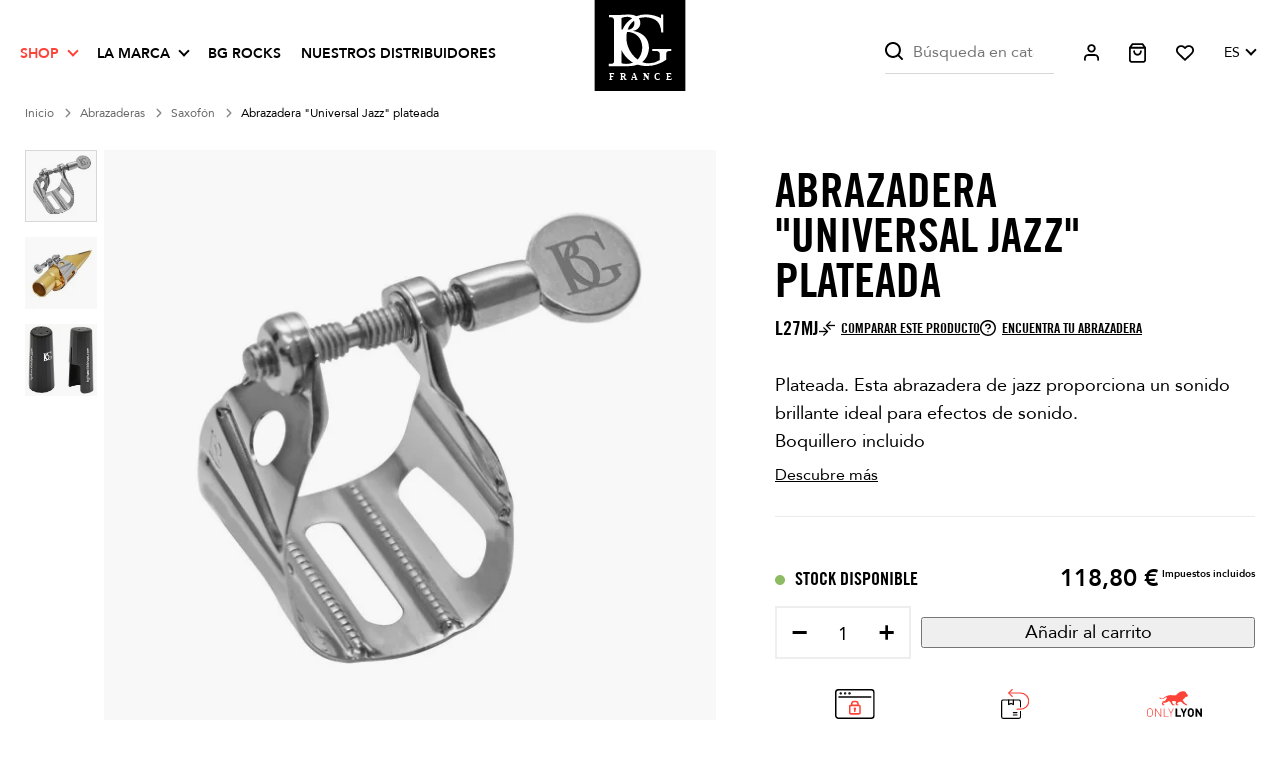

--- FILE ---
content_type: text/html; charset=utf-8
request_url: https://bgfrance.com/es/saxophone/61-ligature-universel-jazz.html
body_size: 61618
content:
<!doctype html>
<html lang="es">

<head>
    
        
    
<link rel="preload" href="https://bgfrance.com/themes/bgbichon/assets/css/MaterialIcons-Regular.woff2" as="font" type="font/woff2"
    crossorigin />
 <link rel="preload" href="https://bgfrance.com/themes/bgbichon/assets/fonts/TradeGothicLT-BoldCondTwenty.woff2" as="font" type="font/woff2"
    crossorigin />
    <link rel="preload" href="https://bgfrance.com/themes/bgbichon/assets/fonts/Avenir-Heavy.woff2" as="font" type="font/woff2"
    crossorigin />
    <link rel="preload" href="https://bgfrance.com/themes/bgbichon/assets/fonts/Avenir-Roman.woff2" as="font" type="font/woff2"
    crossorigin />

<style>
    @font-face {
        font-family: 'Avenir';
        font-style: normal;
        font-weight: 400;
        src: local(''),
        url('https://bgfrance.com/themes/bgbichon/assets/fonts/Avenir-Roman.woff2') format('woff2'),
        /* Chrome 26+, Opera 23+, Firefox 39+ */
        url('https://bgfrance.com/themes/bgbichon/assets/fonts/Avenir-Roman.woff') format('woff');
        /* Chrome 6+, Firefox 3.6+, IE 9+, Safari 5.1+ */
    }

    @font-face {
        font-family: 'Avenir';
        font-style: normal;
        font-weight: 900;
        src: local(''),
        url('https://bgfrance.com/themes/bgbichon/assets/fonts/Avenir-Heavy.woff2') format('woff2'),
        /* Chrome 26+, Opera 23+, Firefox 39+ */
        url('https://bgfrance.com/themes/bgbichon/assets/fonts/Avenir-Heavy.woff') format('woff');
        /* Chrome 6+, Firefox 3.6+, IE 9+, Safari 5.1+ */
    }

    @font-face {
        font-family: 'TradeGothic';
        font-style: normal;
        font-weight: 700;
        src: local(''),
        url('https://bgfrance.com/themes/bgbichon/assets/fonts/TradeGothicLT-BoldCondTwenty.woff2') format('woff2'),
        /* Chrome 26+, Opera 23+, Firefox 39+ */
        url('https://bgfrance.com/themes/bgbichon/assets/fonts/TradeGothicLT-BoldCondTwenty.woff') format('woff');
        /* Chrome 6+, Firefox 3.6+, IE 9+, Safari 5.1+ */
    }
</style>

    <meta charset="utf-8">


    <meta http-equiv="x-ua-compatible" content="ie=edge">



    <title>Abrazadera &quot;Universal Jazz&quot; plateada</title>
        <script data-keepinline="true">
    var ajaxGetProductUrl = '//bgfrance.com/es/module/cdc_googletagmanager/async';
    var ajaxShippingEvent = 1;
    var ajaxPaymentEvent = 1;

/* datalayer */
dataLayer = window.dataLayer || [];
    let cdcDatalayer = {"pageCategory":"product","event":"view_item","ecommerce":{"currency":"EUR","items":[{"item_name":"Abrazadera \"Universal Jazz\" plateada","item_id":"61","price":"118.8","price_tax_exc":"99","price_tax_inc":"118.8","item_brand":"Bg France","item_category":"Abrazaderas","item_category2":"Saxofon","quantity":995,"google_business_vertical":"retail"}],"value":"118.8"},"google_tag_params":{"ecomm_pagetype":"product","ecomm_prodid":"61","ecomm_totalvalue":118.8,"ecomm_totalvalue_tax_exc":99,"ecomm_category":"Saxofon"},"userLogged":0,"userId":"guest_515300"};
    dataLayer.push(cdcDatalayer);

/* call to GTM Tag */
(function(w,d,s,l,i){w[l]=w[l]||[];w[l].push({'gtm.start':
new Date().getTime(),event:'gtm.js'});var f=d.getElementsByTagName(s)[0],
j=d.createElement(s),dl=l!='dataLayer'?'&l='+l:'';j.async=true;j.src=
'https://www.googletagmanager.com/gtm.js?id='+i+dl;f.parentNode.insertBefore(j,f);
})(window,document,'script','dataLayer','GTM-W25DMJHL');

/* async call to avoid cache system for dynamic data */
dataLayer.push({
  'event': 'datalayer_ready'
});
</script>
    
    <meta name="description" content="Plateada. Esta abrazadera de jazz proporciona un sonido brillante ideal para efectos de sonido.
Boquillero incluido">
    <meta name="keywords" content="">
            
            <link rel="canonical" href="https://bgfrance.com/es/saxophone/61-ligature-universel-jazz.html">
       
    
                                    <link rel="alternate" href="https://bgfrance.com/fr/saxophone/61-ligature-universel-jazz.html" hreflang="fr">
                            <link rel="alternate" href="https://bgfrance.com/en/ligature-saxophone/61-ligature-universel-jazz.html" hreflang="en-us">
                            <link rel="alternate" href="https://bgfrance.com/de/saxophone/61-ligature-universel-jazz.html" hreflang="de-de">
                            <link rel="alternate" href="https://bgfrance.com/es/saxophone/61-ligature-universel-jazz.html" hreflang="es-es">
                        
    
 <meta property="og:title" content="Abrazadera &quot;Universal Jazz&quot; plateada" />
 <meta property="og:description" content="Plateada. Esta abrazadera de jazz proporciona un sonido brillante ideal para efectos de sonido.
Boquillero incluido" />
 <meta property="og:type" content="website" />
 <meta property="og:url" content="https://bgfrance.com/es/saxophone/61-ligature-universel-jazz.html" />
 <meta property="og:site_name" content="BG France" />
 
      <meta property="og:type" content="product" />
                           <meta property="og:image" content="https://bgfrance.com/250-fullsize/ligature-universel-jazz.jpg" />
                      <meta property="og:image" content="https://bgfrance.com/251-fullsize/ligature-universel-jazz.jpg" />
                      <meta property="og:image" content="https://bgfrance.com/2790-fullsize/ligature-universel-jazz.jpg" />
                  <meta property="og:image:height" content="2000" />
         <meta property="og:image:width" content="2000" />
 
                   <meta property="product:price:amount" content="118.8" />
         <meta property="product:price:currency" content="EUR" />
                            <meta property="product:brand" content="Bg France" />
          <meta property="og:availability"
         content="instock" />
  <script type="application/ld+json">
     {
         "@context": "http://schema.org",
         "@type": "Organization",
         "name" : "BG France",
         "url" : "https://bgfrance.com/es/",
         "logo": {
             "@type": "ImageObject",
             "url":"https://bgfrance.com/img/logo-1692278226.svg"
         }
     }
 </script>
 
 <script type="application/ld+json">
     {
         "@context": "http://schema.org",
         "@type": "WebPage",
         "isPartOf": {
             "@type": "WebSite",
             "url":  "https://bgfrance.com/es/",
             "name": "BG France"
         },
         "name": "Abrazadera &quot;Universal Jazz&quot; plateada",
         "url":  "https://bgfrance.com/es/saxophone/61-ligature-universel-jazz.html"
     }
 </script>
       <script type="application/ld+json">
         {
             "@context": "http://schema.org/",
             "@type": "Product",
             "name": "Abrazadera &quot;Universal Jazz&quot; plateada",
             "description": "Plateada. Esta abrazadera de jazz proporciona un sonido brillante ideal para efectos de sonido.
Boquillero incluido",
             "category": "Saxofón",
             "image" :"https://bgfrance.com/250-home_default/ligature-universel-jazz.jpg",             "sku": "L27MJ",                              "mpn": "L27MJ",
                          "brand": {
                 "@type": "Thing",
                 "name": "Bg France"
             },                                                                                         "offers": {
                             "@type": "Offer",
                             "priceCurrency": "EUR",
                             "name": "Abrazadera &quot;Universal Jazz&quot; plateada",
                             "price": "118.8",
                             "url": "https://bgfrance.com/es/saxophone/61-ligature-universel-jazz.html",
                             "priceValidUntil": "2026-01-29",
                                                              "image": ["https://bgfrance.com/250-fullsize/ligature-universel-jazz.jpg","https://bgfrance.com/251-fullsize/ligature-universel-jazz.jpg","https://bgfrance.com/2790-fullsize/ligature-universel-jazz.jpg"],
                                                                                           "mpn": "L27MJ",
                                                          "sku": "L27MJ",
                                                                                       "availability": "http://schema.org/InStock",
                             "seller": {
                                 "@type": "Organization",
                                 "name": "BG France"
                             }
                         }
                      
                 }
         </script>
                   <script type="application/ld+json">
             {
                 "@context": "https://schema.org",
                 "@type": "BreadcrumbList",
                 "itemListElement": [
                                                      {
                                 "@type": "ListItem",
                                 "position": 1,
                                 "name": "Inicio",
                                 "item": "https://bgfrance.com/es/"
                                 },                                                          {
                                 "@type": "ListItem",
                                 "position": 2,
                                 "name": "Abrazaderas",
                                 "item": "https://bgfrance.com/es/3-ligature"
                                 },                                                          {
                                 "@type": "ListItem",
                                 "position": 3,
                                 "name": "Saxofón",
                                 "item": "https://bgfrance.com/es/4-saxophone"
                                 },                                                          {
                                 "@type": "ListItem",
                                 "position": 4,
                                 "name": "Abrazadera &quot;Universal Jazz&quot; plateada",
                                 "item": "https://bgfrance.com/es/saxophone/61-ligature-universel-jazz.html"
                                 }                             ]
                         }
         </script>
     
    



    <meta name="viewport" content="width=device-width, initial-scale=1">



    <link rel="icon" type="image/vnd.microsoft.icon" href="https://bgfrance.com/img/favicon.ico?1703838810">
    <link rel="shortcut icon" type="image/x-icon" href="https://bgfrance.com/img/favicon.ico?1703838810">



    


    	

    <script type="text/javascript">
                    var AJAX_URL = "https:\/\/bgfrance.com\/es\/module\/wksearchplus\/ajax";
                    var ajaxModeURL = "https:\/\/bgfrance.com\/es\/find-products?";
                    var ajaxProductCompare = "https:\/\/bgfrance.com\/es\/module\/productscomparison\/ajaxCompare";
                    var blockwishlistController = "https:\/\/bgfrance.com\/es\/module\/blockwishlist\/action";
                    var btPixel = {"btnAddToWishlist":"button.wishlist-button-add","tagContent":{"sPixel":"","aDynTags":{"content_type":{"label":"content_type","value":"product"},"content_ids":{"label":"content_ids","value":"['ES61']"},"value":{"label":"value","value":118.8},"currency":{"label":"currency","value":"EUR"},"content_name":{"label":"content_name","value":"Abrazadera  Universal Jazz  plateada"},"content_category":{"label":"content_category","value":"Saxof\u00f3n"}},"sCR":"\n","aTrackingType":{"label":"tracking_type","value":"ViewContent"},"sJsObjName":"oPixelFacebook"},"tagContentApi":"{\"sPixel\":\"\",\"aDynTags\":{\"content_type\":{\"label\":\"content_type\",\"value\":\"product\"},\"content_ids\":{\"label\":\"content_ids\",\"value\":\"['ES61']\"},\"value\":{\"label\":\"value\",\"value\":118.8},\"currency\":{\"label\":\"currency\",\"value\":\"EUR\"},\"content_name\":{\"label\":\"content_name\",\"value\":\"Abrazadera  Universal Jazz  plateada\"},\"content_category\":{\"label\":\"content_category\",\"value\":\"Saxof\\u00f3n\"}},\"sCR\":\"\\n\",\"aTrackingType\":{\"label\":\"tracking_type\",\"value\":\"ViewContent\"},\"sJsObjName\":\"oPixelFacebook\"}","tagContentApiCheck":"ff29e9ed43f476192bf6e9ae807f6555","ApiToken":"e0b33d5d3e46f78c3301f3328c9880e2","pixel_id":"","activate_pixel":"1","bUseConsent":"0","iConsentConsentLvl":0,"bConsentHtmlElement":"","bConsentHtmlElementSecond":"","bUseAxeption":"0","token":"4d9899239c8d5a1663dffd4a0a3db403","ajaxUrl":"https:\/\/bgfrance.com\/es\/module\/facebookproductad\/ajax","external_id":0,"useAdvancedMatching":false,"advancedMatchingData":false,"eventId":"0","fbdaSeparator":"v","pixelCurrency":"EUR","comboExport":"0","prefix":"","prefixLang":"ES","useConversionApi":"0","useApiForPageView":"0","currentPage":"product","id_order":false,"id_product_attribute":false};
                    var everblock_is_employee = false;
                    var everblock_token = "c8e54ca0be816bc256909da88de3dd93";
                    var evercontact_link = "aHR0cHM6Ly9iZ2ZyYW5jZS5jb20vZXMvbW9kdWxlL2V2ZXJibG9jay9jb250YWN0";
                    var evermodal_link = "aHR0cHM6Ly9iZ2ZyYW5jZS5jb20vZXMvbW9kdWxlL2V2ZXJibG9jay9tb2RhbA==";
                    var find_delivery = "https:\/\/bgfrance.com\/es\/module\/qcdfreeshipping\/findDeliveryOptionsForThisCountry?token=302f6d90b281537c3e2c33c29e6e8fb8";
                    var infinite_vertical_scroll_status = 0;
                    var init_multiple_select = 0;
                    var isModuleController = 0;
                    var isPS15 = false;
                    var isPS17 = true;
                    var isVersionGreaterOrEqualTo177 = 1;
                    var json_search_engine_1 = "{\"id_searchEngine\":1,\"level_number\":3,\"data_type\":\"features\",\"ajax_search\":1,\"store_filters\":0,\"filter_price\":0,\"filter_weight\":0,\"update_price_limits\":0,\"update_weight_limits\":0,\"display_result_mode\":1,\"show_sbs_filters_gradually\":0,\"showhide_filters\":0,\"as_buttons\":1,\"result_container\":\"#main\",\"hook\":\"\",\"show_features\":0,\"show_attributes\":0,\"display_mode_attributes\":\"grouped\",\"select2_openext_auto\":1}";
                    var mollieSubAjaxUrl = "https:\/\/bgfrance.com\/es\/module\/mollie\/ajax";
                    var pageName = "product";
                    var prestashop = {"cart":{"products":[],"totals":{"total":{"type":"total","label":"Total","amount":0,"value":"0,00\u00a0\u20ac"},"total_including_tax":{"type":"total","label":"Total (impuestos incl.)","amount":0,"value":"0,00\u00a0\u20ac"},"total_excluding_tax":{"type":"total","label":"Total (impuestos excl.)","amount":0,"value":"0,00\u00a0\u20ac"}},"subtotals":{"products":{"type":"products","label":"Subtotal","amount":0,"value":"0,00\u00a0\u20ac"},"discounts":null,"shipping":{"type":"shipping","label":"Transporte","amount":0,"value":""},"tax":null},"products_count":0,"summary_string":"0 art\u00edculos","vouchers":{"allowed":1,"added":[]},"discounts":[],"minimalPurchase":0,"minimalPurchaseRequired":""},"currency":{"id":1,"name":"Euro","iso_code":"EUR","iso_code_num":"978","sign":"\u20ac"},"customer":{"lastname":null,"firstname":null,"email":null,"birthday":null,"newsletter":null,"newsletter_date_add":null,"optin":null,"website":null,"company":null,"siret":null,"ape":null,"is_logged":false,"gender":{"type":null,"name":null},"addresses":[]},"country":{"id_zone":9,"id_currency":0,"call_prefix":33,"iso_code":"FR","active":"1","contains_states":"0","need_identification_number":"0","need_zip_code":"1","zip_code_format":"NNNNN","display_tax_label":"1","name":"France","id":8},"language":{"name":"Espa\u00f1ol (Spanish)","iso_code":"es","locale":"es-ES","language_code":"es-es","active":"1","is_rtl":"0","date_format_lite":"d\/m\/Y","date_format_full":"d\/m\/Y H:i:s","id":5},"page":{"title":"","canonical":"https:\/\/bgfrance.com\/es\/saxophone\/61-ligature-universel-jazz.html","meta":{"title":"Abrazadera \"Universal Jazz\" plateada","description":"Plateada. Esta abrazadera de jazz proporciona un sonido brillante ideal para efectos de sonido.\nBoquillero incluido","keywords":"","robots":"index"},"page_name":"product","body_classes":{"lang-es":true,"lang-rtl":false,"country-FR":true,"currency-EUR":true,"layout-full-width":true,"page-product":true,"tax-display-enabled":true,"page-customer-account":false,"product-id-61":true,"product-Abrazadera \"Universal Jazz\" plateada":true,"product-id-category-4":true,"product-id-manufacturer-1":true,"product-id-supplier-0":true,"product-available-for-order":true},"admin_notifications":[],"password-policy":{"feedbacks":{"0":"Muy d\u00e9bil","1":"D\u00e9bil","2":"Promedio","3":"Fuerte","4":"Muy fuerte","Straight rows of keys are easy to guess":"Una serie seguida de teclas de la misma fila es f\u00e1cil de adivinar","Short keyboard patterns are easy to guess":"Los patrones de teclado cortos son f\u00e1ciles de adivinar","Use a longer keyboard pattern with more turns":"Usa un patr\u00f3n de teclado m\u00e1s largo y con m\u00e1s giros","Repeats like \"aaa\" are easy to guess":"Las repeticiones como \u00abaaa\u00bb son f\u00e1ciles de adivinar","Repeats like \"abcabcabc\" are only slightly harder to guess than \"abc\"":"Las repeticiones como \"abcabcabc\" son solo un poco m\u00e1s dif\u00edciles de adivinar que \"abc\"","Sequences like abc or 6543 are easy to guess":"Las secuencias como \"abc\" o \"6543\" son f\u00e1ciles de adivinar","Recent years are easy to guess":"Los a\u00f1os recientes son f\u00e1ciles de adivinar","Dates are often easy to guess":"Las fechas suelen ser f\u00e1ciles de adivinar","This is a top-10 common password":"Esta es una de las 10 contrase\u00f1as m\u00e1s comunes","This is a top-100 common password":"Esta es una de las 100 contrase\u00f1as m\u00e1s comunes","This is a very common password":"Esta contrase\u00f1a es muy com\u00fan","This is similar to a commonly used password":"Esta contrase\u00f1a es similar a otras contrase\u00f1as muy usadas","A word by itself is easy to guess":"Una palabra que por s\u00ed misma es f\u00e1cil de adivinar","Names and surnames by themselves are easy to guess":"Los nombres y apellidos completos son f\u00e1ciles de adivinar","Common names and surnames are easy to guess":"Los nombres comunes y los apellidos son f\u00e1ciles de adivinar","Use a few words, avoid common phrases":"Usa varias palabras, evita frases comunes","No need for symbols, digits, or uppercase letters":"No se necesitan s\u00edmbolos, d\u00edgitos o letras may\u00fasculas","Avoid repeated words and characters":"Evita repetir palabras y caracteres","Avoid sequences":"Evita secuencias","Avoid recent years":"Evita a\u00f1os recientes","Avoid years that are associated with you":"Evita a\u00f1os que puedan asociarse contigo","Avoid dates and years that are associated with you":"Evita a\u00f1os y fechas que puedan asociarse contigo","Capitalization doesn't help very much":"Las may\u00fasculas no ayudan mucho","All-uppercase is almost as easy to guess as all-lowercase":"Todo en may\u00fasculas es casi tan f\u00e1cil de adivinar como en min\u00fasculas","Reversed words aren't much harder to guess":"Las palabras invertidas no son mucho m\u00e1s dif\u00edciles de adivinar","Predictable substitutions like '@' instead of 'a' don't help very much":"Las sustituciones predecibles como usar \"@\" en lugar de \"a\" no ayudan mucho","Add another word or two. Uncommon words are better.":"A\u00f1ade una o dos palabras m\u00e1s. Es mejor usar palabras poco habituales."}}},"shop":{"name":"BG France","logo":"https:\/\/bgfrance.com\/img\/logo-1692278226.svg","stores_icon":"https:\/\/bgfrance.com\/img\/logo_stores.png","favicon":"https:\/\/bgfrance.com\/img\/favicon.ico"},"core_js_public_path":"\/themes\/","urls":{"base_url":"https:\/\/bgfrance.com\/","current_url":"https:\/\/bgfrance.com\/es\/saxophone\/61-ligature-universel-jazz.html","shop_domain_url":"https:\/\/bgfrance.com","img_ps_url":"https:\/\/bgfrance.com\/img\/","img_cat_url":"https:\/\/bgfrance.com\/img\/c\/","img_lang_url":"https:\/\/bgfrance.com\/img\/l\/","img_prod_url":"https:\/\/bgfrance.com\/img\/p\/","img_manu_url":"https:\/\/bgfrance.com\/img\/m\/","img_sup_url":"https:\/\/bgfrance.com\/img\/su\/","img_ship_url":"https:\/\/bgfrance.com\/img\/s\/","img_store_url":"https:\/\/bgfrance.com\/img\/st\/","img_col_url":"https:\/\/bgfrance.com\/img\/co\/","img_url":"https:\/\/bgfrance.com\/themes\/bgbichon\/assets\/img\/","css_url":"https:\/\/bgfrance.com\/themes\/bgbichon\/assets\/css\/","js_url":"https:\/\/bgfrance.com\/themes\/bgbichon\/assets\/js\/","pic_url":"https:\/\/bgfrance.com\/upload\/","theme_assets":"https:\/\/bgfrance.com\/themes\/bgbichon\/assets\/","theme_dir":"https:\/\/bgfrance.com\/themes\/bgbichon\/","pages":{"address":"https:\/\/bgfrance.com\/es\/direccion","addresses":"https:\/\/bgfrance.com\/es\/direcciones","authentication":"https:\/\/bgfrance.com\/es\/iniciar-sesion","manufacturer":"https:\/\/bgfrance.com\/es\/brands","cart":"https:\/\/bgfrance.com\/es\/carrito","category":"https:\/\/bgfrance.com\/es\/index.php?controller=category","cms":"https:\/\/bgfrance.com\/es\/index.php?controller=cms","contact":"https:\/\/bgfrance.com\/es\/contactenos","discount":"https:\/\/bgfrance.com\/es\/descuento","guest_tracking":"https:\/\/bgfrance.com\/es\/seguimiento-pedido-invitado","history":"https:\/\/bgfrance.com\/es\/historial-compra","identity":"https:\/\/bgfrance.com\/es\/datos-personales","index":"https:\/\/bgfrance.com\/es\/","my_account":"https:\/\/bgfrance.com\/es\/mi-cuenta","order_confirmation":"https:\/\/bgfrance.com\/es\/confirmacion-pedido","order_detail":"https:\/\/bgfrance.com\/es\/index.php?controller=order-detail","order_follow":"https:\/\/bgfrance.com\/es\/seguimiento-pedido","order":"https:\/\/bgfrance.com\/es\/pedido","order_return":"https:\/\/bgfrance.com\/es\/index.php?controller=order-return","order_slip":"https:\/\/bgfrance.com\/es\/facturas-abono","pagenotfound":"https:\/\/bgfrance.com\/es\/pagina-no-encontrada","password":"https:\/\/bgfrance.com\/es\/recuperar-contrase\u00f1a","pdf_invoice":"https:\/\/bgfrance.com\/es\/index.php?controller=pdf-invoice","pdf_order_return":"https:\/\/bgfrance.com\/es\/index.php?controller=pdf-order-return","pdf_order_slip":"https:\/\/bgfrance.com\/es\/index.php?controller=pdf-order-slip","prices_drop":"https:\/\/bgfrance.com\/es\/productos-rebajados","product":"https:\/\/bgfrance.com\/es\/index.php?controller=product","registration":"https:\/\/bgfrance.com\/es\/index.php?controller=registration","search":"https:\/\/bgfrance.com\/es\/busqueda","sitemap":"https:\/\/bgfrance.com\/es\/mapa del sitio","stores":"https:\/\/bgfrance.com\/es\/tiendas","supplier":"https:\/\/bgfrance.com\/es\/proveedor","new_products":"https:\/\/bgfrance.com\/es\/novedades","brands":"https:\/\/bgfrance.com\/es\/brands","register":"https:\/\/bgfrance.com\/es\/index.php?controller=registration","order_login":"https:\/\/bgfrance.com\/es\/pedido?login=1"},"alternative_langs":{"fr":"https:\/\/bgfrance.com\/fr\/saxophone\/61-ligature-universel-jazz.html","en-us":"https:\/\/bgfrance.com\/en\/ligature-saxophone\/61-ligature-universel-jazz.html","de-de":"https:\/\/bgfrance.com\/de\/saxophone\/61-ligature-universel-jazz.html","es-es":"https:\/\/bgfrance.com\/es\/saxophone\/61-ligature-universel-jazz.html"},"actions":{"logout":"https:\/\/bgfrance.com\/es\/?mylogout="},"no_picture_image":{"bySize":{"cart_default":{"url":"https:\/\/bgfrance.com\/img\/p\/es-default-cart_default.jpg","width":125,"height":125},"small_default":{"url":"https:\/\/bgfrance.com\/img\/p\/es-default-small_default.jpg","width":135,"height":135},"pdt_180":{"url":"https:\/\/bgfrance.com\/img\/p\/es-default-pdt_180.jpg","width":180,"height":180},"pdt_300":{"url":"https:\/\/bgfrance.com\/img\/p\/es-default-pdt_300.jpg","width":300,"height":300},"pdt_360":{"url":"https:\/\/bgfrance.com\/img\/p\/es-default-pdt_360.jpg","width":360,"height":360},"home_default":{"url":"https:\/\/bgfrance.com\/img\/p\/es-default-home_default.jpg","width":375,"height":375},"medium_default":{"url":"https:\/\/bgfrance.com\/img\/p\/es-default-medium_default.jpg","width":452,"height":452},"pdt_540":{"url":"https:\/\/bgfrance.com\/img\/p\/es-default-pdt_540.jpg","width":540,"height":540},"large_default":{"url":"https:\/\/bgfrance.com\/img\/p\/es-default-large_default.jpg","width":956,"height":956},"fullsize":{"url":"https:\/\/bgfrance.com\/img\/p\/es-default-fullsize.jpg","width":2000,"height":2000}},"small":{"url":"https:\/\/bgfrance.com\/img\/p\/es-default-cart_default.jpg","width":125,"height":125},"medium":{"url":"https:\/\/bgfrance.com\/img\/p\/es-default-home_default.jpg","width":375,"height":375},"large":{"url":"https:\/\/bgfrance.com\/img\/p\/es-default-fullsize.jpg","width":2000,"height":2000},"legend":""}},"configuration":{"display_taxes_label":true,"display_prices_tax_incl":true,"is_catalog":false,"show_prices":true,"opt_in":{"partner":false},"quantity_discount":{"type":"discount","label":"Descuento unitario"},"voucher_enabled":1,"return_enabled":1},"field_required":[],"breadcrumb":{"links":[{"title":"Inicio","url":"https:\/\/bgfrance.com\/es\/"},{"title":"Abrazaderas","url":"https:\/\/bgfrance.com\/es\/3-ligature"},{"title":"Saxof\u00f3n","url":"https:\/\/bgfrance.com\/es\/4-saxophone"},{"title":"Abrazadera \"Universal Jazz\" plateada","url":"https:\/\/bgfrance.com\/es\/saxophone\/61-ligature-universel-jazz.html"}],"count":4},"link":{"protocol_link":"https:\/\/","protocol_content":"https:\/\/"},"time":1768371468,"static_token":"4d9899239c8d5a1663dffd4a0a3db403","token":"c8e54ca0be816bc256909da88de3dd93","debug":false,"modules":{"bgfbstorelocator":null,"qcdacf":{"context":[],"global":[]}}};
                    var productsAlreadyTagged = [];
                    var ps_products_per_page = 60;
                    var psemailsubscription_subscription = "https:\/\/bgfrance.com\/es\/module\/ps_emailsubscription\/subscription";
                    var psr_icon_color = "#F19D76";
                    var qcdfreeshipping_ajax = "https:\/\/bgfrance.com\/es\/module\/qcdfreeshipping\/progress?token=302f6d90b281537c3e2c33c29e6e8fb8";
                    var refresh_url = "https:\/\/bgfrance.com\/es\/module\/qcdfreeshipping\/refresh?token=302f6d90b281537c3e2c33c29e6e8fb8";
                    var removeFromWishlistUrl = "https:\/\/bgfrance.com\/es\/module\/blockwishlist\/action?action=deleteProductFromWishlist";
                    var rewrite_filters = false;
                    var token_security = "137928a5b1";
                    var txt_all = "Todas";
                    var txt_all_selected = "All selected";
                    var txt_attributes_selected = "attributes selected";
                    var txt_features_selected = "features selected";
                    var txt_in_progress = "Loading...";
                    var txt_no_matches_found = "No matches found";
                    var txt_no_result = "No results were found for your search!";
                    var txt_of = "of";
                    var varsQIsset = false;
                    var wishlistAddProductToCartUrl = "https:\/\/bgfrance.com\/es\/module\/blockwishlist\/action?action=addProductToCart";
                    var wishlistUrl = "https:\/\/bgfrance.com\/es\/module\/blockwishlist\/view";
            </script>
		<link rel="stylesheet" href="https://fonts.googleapis.com/css?family=Roboto:100,100italic,200,200italic,300,300italic,400,400italic,500,500italic,600,600italic,700,700italic,800,800italic,900,900italic%7CRoboto+Slab:100,100italic,200,200italic,300,300italic,400,400italic,500,500italic,600,600italic,700,700italic,800,800italic,900,900italic&amp;display=swap" media="all">
		<link rel="stylesheet" href="https://bgfrance.com/themes/bgbichon/assets/cache/theme-127875222.css" media="all">
	
	
	<script src="https://challenges.cloudflare.com/turnstile/v0/api.js" async></script>


	<script>
			var ceFrontendConfig = {"environmentMode":{"edit":false,"wpPreview":false},"is_rtl":false,"breakpoints":{"xs":0,"sm":480,"md":768,"lg":1025,"xl":1440,"xxl":1600},"version":"2.9.14.9.2","urls":{"assets":"\/modules\/creativeelements\/views\/"},"productQuickView":0,"settings":{"page":[],"general":{"elementor_global_image_lightbox":"1","elementor_lightbox_enable_counter":"yes","elementor_lightbox_enable_fullscreen":"yes","elementor_lightbox_enable_zoom":"yes","elementor_lightbox_title_src":"title","elementor_lightbox_description_src":"caption"},"editorPreferences":[]},"post":{"id":"61030501","title":"Abrazadera%20%22Universal%20Jazz%22%20plateada","excerpt":""}};
		</script>
        <link rel="preload" href="/modules/creativeelements/views/lib/ceicons/fonts/ceicons.woff2?8goggd" as="font" type="font/woff2" crossorigin>
        <!--CE-JS-->


      <!-- START OF DOOFINDER ADD TO CART SCRIPT -->
  <script>
    let item_link;
    document.addEventListener('doofinder.cart.add', function(event) {

      item_link = event.detail.link;

      const checkIfCartItemHasVariation = (cartObject) => {
        return (cartObject.item_id === cartObject.grouping_id) ? false : true;
      }

      /**
      * Returns only ID from string
      */
      const sanitizeVariationID = (variationID) => {
        return variationID.replace(/\D/g, "")
      }

      doofinderManageCart({
        cartURL          : "https://bgfrance.com/es/carrito",  //required for prestashop 1.7, in previous versions it will be empty.
        cartToken        : "4d9899239c8d5a1663dffd4a0a3db403",
        productID        : checkIfCartItemHasVariation(event.detail) ? event.detail.grouping_id : event.detail.item_id,
        customizationID  : checkIfCartItemHasVariation(event.detail) ? sanitizeVariationID(event.detail.item_id) : 0,   // If there are no combinations, the value will be 0
        quantity         : event.detail.amount,
        statusPromise    : event.detail.statusPromise,
        itemLink         : event.detail.link,
        group_id         : event.detail.group_id
      });
    });
  </script>
  <!-- END OF DOOFINDER ADD TO CART SCRIPT -->

  <!-- START OF DOOFINDER INTEGRATIONS SUPPORT -->
  <script data-keepinline>
    var dfKvCustomerEmail;
    if ('undefined' !== typeof klCustomer && "" !== klCustomer.email) {
      dfKvCustomerEmail = klCustomer.email;
    }
  </script>
  <!-- END OF DOOFINDER INTEGRATIONS SUPPORT -->

  <!-- START OF DOOFINDER UNIQUE SCRIPT -->
  <script data-keepinline>
    
    (function(w, k) {w[k] = window[k] || function () { (window[k].q = window[k].q || []).push(arguments) }})(window, "doofinderApp")
    

    // Custom personalization:
    doofinderApp("config", "language", "es-es");
    doofinderApp("config", "currency", "EUR");
      </script>
  <script src="https://eu1-config.doofinder.com/2.x/d3bdb0be-d2d1-4b74-b48c-d27521e4be70.js" async></script>
  <!-- END OF DOOFINDER UNIQUE SCRIPT -->
    <div class="compare_alert topright">
        <div class="compare_alert-inner">
            <div class="head-title">
                <span class="close-compare_alert"><i class="material-icons">close</i></span>
                <p></p>
            </div>
                        <div class="controller_btn">
                <a class="btn btn-primary" href="https://bgfrance.com/es/module/productscomparison/compareproducts">Compare my products</a>
            </div>
                    </div>
    </div>
<style>
	/* Main div of search block */
	.search-engine-plus_1 .displaytopcolumn,
	.search-engine-plus_1 .displaytop,
	.search-engine-plus_1 .displaytopcolumn,
	.search-engine-plus_1 .displayfooterbefore {
		float: left;
		clear: both;
	}
	.search-engine-plus_1 .displayhome {
		float: left;
		position: relative;
	}
	.search-engine-plus_1 .searchplus-block {
		width: 100%;
		margin-left: 0px;
		margin-top: 30px;
		margin-bottom: 30px;
		border: 5px solid #000000;
		background-color: #ffffff;
		-webkit-border-radius: 0px !important;
		-moz-border-radius: 0px !important;
		border-radius: 0px !important;
		padding-left: 15px;
		padding-right: 15px;
		padding-top: 30px;
		padding-bottom: 30px;
			}

	/* Short description */
	.search-engine-plus_1 .searchplus_short_desc {
		margin-top: 15px;
		box-sizing: border-box;
		-moz-box-sizing: border-box;
		-webkit-box-sizing: border-box;
		clear: both;
		font-size: 20px !important;
		/*border: 3px solid #ffffff;*/
		color: #000000;
		-webkit-border-radius: 4px !important;
		-moz-border-radius: 4px !important;
		border-radius: 4px !important;
		text-align: center;
	}
	.search-engine-plus_1 .label-separator {
		font-size: 19px !important;
		color: #000000;
	}

	/*** Prices / Weights bars ***/
	.search-engine-plus_1 .searchplus_slider_container {
		width: 80%;
	}
	.search-engine-plus_1 .searchplus_slider_container .ui-widget-content {
		border-color: #aaaaaa!important;
	}
	.search-engine-plus_1 #searchplus_price_slider_1 .ui-slider-range,
	.search-engine-plus_1 #searchplus_weight_slider_1 .ui-slider-range {
		background: #e2e2e2;
	}
	.search-engine-plus_1 #searchplus_price_slider_1 .ui-slider-handle,
	.search-engine-plus_1 #searchplus_weight_slider_1 .ui-slider-handle {
		border-color: #e2e2e2;
	}
	.search-engine-plus_1 #searchplus_price_slider_1 a.ui-slider-handle,
	.search-engine-plus_1 #searchplus_weight_slider_1 a.ui-slider-handle {
		background: url(/modules/wksearchplus/views/img/cursors/slider-10.png) 50% 50% repeat-x !important;
	}

	/* CSS for Input Field */
	.search-engine-plus_1 input.search_input_word {
		font-size: 20px !important;
		width: 100%;
		height: 40px;
		padding-left: 4px;
		padding-right: 6px;
		padding-top: 6px;
		padding-bottom: 6px;
		border: 1px solid #ffa500;
		-webkit-border-radius: 4px !important;
		-moz-border-radius: 4px !important;
		border-radius: 4px !important;
	}

	/* Filters containers width	*/
	.search-engine-plus_1 .form-row-home {
		width: 24.2%;
	}
	.search-engine-plus_1 .in_stock_checkbox {
		width: 24.2%!important;
	}
		.search-engine-plus_1 .buttons-container-plus {
		width: 100%;
	}
	/* Styles for Buttons*/
	.search-engine-plus_1 .btn-searchplus {
		-webkit-border-radius: 5px;
		-moz-border-radius: 5px;
		border-radius: 5px;
		color: #FFFFFF!important;
		font-size: 16px;
		padding: 6px 5px 6px 5px;
		border: 1px solid #67c013;
		background-color: #81d135;
	}
	.search-engine-plus_1 .btn-searchplus .fa-search {
		color: #FFFFFF!important;
	}
	
	.search-engine-plus_1 .btn-searchplus, .search-engine-plus_1 .reset-btnplus {
		height: 41px;
	}

	.search-engine-plus_1 .btn-searchplus:hover,
	.search-engine-plus_1 .btn-searchplus:focus,
	.search-engine-plus_1 .btn-searchplus:active,
	.search-engine-plus_1 .btn-searchplus.active,
	.search-engine-plus_1 .btn-searchplus:hover .fa-search {
		color: #FFFFFF!important;
		background: #67c013;
	}
	.search-engine-plus_1 .reset-btnplus {
		display:inline-block;
		padding-right:5px;
		margin-bottom:0;
		text-align:center;
		vertical-align:middle;
		line-height:2.33333;
		-webkit-user-select:none;
		-moz-user-select:none;
		-ms-user-select:none;
		user-select:none;
		text-decoration:none;
		box-sizing:border-box;
		-moz-box-sizing:border-box;
		-webkit-box-sizing:border-box;
		font-size:12px;
		color: #6c6c89;
		background-color: #eaeaea;
		border: 1px solid #000000;
		border-radius: 6px;
		-webkit-border-radius: 6px;
		-moz-border-radius: 6px;
	}
	@media (max-width: 1200px) {
		.search-engine-plus_1 .form-row-home {
			width: 24.1%;
		}
		.search-engine-plus_1 .form-row-home .reset-btnplus .reset-text {
			display: none;
		}
				.search-engine-plus_1 .reset-btnplus {
			background: #000000;
		}		.search-engine-plus_1 .reset-btnplus:after {
			width: 30px;
		}
				.search-engine-plus_1 .buttons-container-plus {
			width: 99.5%;
		}	}

	.search-engine-plus_1 #search-categories ul li {
		width: 150px;
		height: 210px;
	}

	/* Styles for select values if disposed as buttons */
		.search-engine-plus_1 .select2Buttons a {
		color: #000000!Important;
		padding: 4px 20px 4px 20px;
		background: #ffffff!Important;
	}
	.search-engine-plus_1 .select2Buttons li a,
	.search-engine-plus_1 .select2Buttons .limited a,
	.search-engine-plus_1 .select2Buttons .disabled {
		border: 3px solid #000000;
		-webkit-border-radius: 20px;
		-moz-border-radius: 20px;
		border-radius: 20px;
	}
	.search-engine-plus_1 .select2Buttons a:hover,
	.search-engine-plus_1 .select2Buttons .picked {
		background: #ff4b4d;
		border-color: #ff4b4d;
		color: #000000!Important;
	}
	/* If Modern theme */
			.search-engine-plus_1 .reset-btnplus:after {
			background: #000000;
			border-radius: 5px;
		}
		.search-engine-plus_1 a.reset-btnplus:hover {
			color:#FFF;
			background-color:#000000;
		}
	
	/* DYNAMIC CSS Styles for classic theme	*/
	
	/* DYNAMIC CSS Styles for elegance | modern themes */
						.search-engine-plus_1 .selector-inner-plus {
				background:-moz-linear-gradient(top, rgba(255, 255, 255, 1) 0, rgba(255, 255, 255, 1) 51%, rgba(255, 255, 255, 0.28) 100%);
				background:-webkit-gradient(linear, left top, left bottom, color-stop(0, rgba(255, 255, 255, 1)), color-stop(51%, rgba(255, 255, 255, 1)), color-stop(100%, rgba(255, 255, 255, 0.28)));
				background:-webkit-linear-gradient(top, rgba(255, 255, 255, 1) 0, rgba(255, 255, 255, 1) 51%, rgba(255, 255, 255, 0.28) 100%);
				background:-o-linear-gradient(top, rgba(255, 255, 255, 1) 0, rgba(255, 255, 255, 1) 51%, rgba(255, 255, 255, 0.28) 100%);
				background:-ms-linear-gradient(top, rgba(255, 255, 255, 1) 0, rgba(255, 255, 255, 1) 51%, rgba(255, 255, 255, 0.28) 100%);
				background:linear-gradient(to bottom, rgba(255, 255, 255, 1) 0, rgba(255, 255, 255, 1) 51%, rgba(255, 255, 255, 0.28) 100%);
				filter:progid:DXImageTransform.Microsoft.gradient(startColorstr='#ffffff', endColorstr='#47ffffff', GradientType=0);
			}
						/* IF modern THEME*/
					.search-engine-plus_1 .select2-container.select2-container--disabled .selection .select2-selection--single {
				border-color: #ffffff; 
			}
			.search-engine-plus_1 .select2-container.select2-container--disabled .selection .select2-selection__arrow {
				background-color: #ffffff; 
			}
			.search-engine-plus_1 .form-row-home .select2-container .selection .select2-selection--single,
			.search-engine-plus_1 .form-row-column .select2-container .selection .select2-selection--single {
				border-color: #ffffff;
			}
			.search-engine-plus_1 .form-row-home .select2-container .selection .select2-selection__arrow, 
			.search-engine-plus_1 .form-row-column .select2-container .selection .select2-selection__arrow {
				background-color: #ffffff;
			}
			.search-engine-plus_1 .select2-container.selected .select2-selection--single { /* Highlight CSS */
				border-color: #ffffff !important;
			}
			.search-engine-plus_1 .select2-container.selected .select2-selection--single .select2-selection__arrow { /* Highlight CSS */
				background-color: #ffffff;
			}
			.search-engine-plus_1 .select2-container.selected .select2-selection--single span { /* Highlight CSS */
				color: #000000;
			}
			.search-engine-plus_1 .select2-container--default .select2-selection--single {
				border-width: 3px;
				background-color: #ffffff;
				-webkit-border-radius: 4px !important;
				-moz-border-radius: 4px !important;
				border-radius: 4px !important;
			}
			.search-engine-plus_1 .select2-container .select2-selection--single span,
			.search-engine-plus_1 .search-engine-filters .ms-choice > span {
				font-size: 20px;
				color: #000000;
							}
			.search-engine-plus_1 .select2-container .select2-selection--single .select2-selection__arrow {
				border-bottom-left-radius: 4px;
				border-top-left-radius: 4px;
			}
			/*
			* Multiple select
			*/
			.search-engine-plus_1 .ms-choice,
			.search-engine-plus_1 .ms-drop {
				border-color: #ffffff;
			}
			.search-engine-plus_1 .ms-choice {
				border-width: 3px;
				background-color: #ffffff;
				-webkit-border-radius: 4px !important;
				-moz-border-radius: 4px !important;
				border-radius: 4px !important;
			}
			.search-engine-plus_1 .ms-choice > div,
			.search-engine-plus_1 .ms-choice > div.open {
				background-color: #ffffff; 
				-webkit-border-radius: 4px !important;
				-moz-border-radius: 4px !important;
				border-radius: 4px !important;
			}
				.search-engine-plus_1 .search-engine-filters .buttons-container-plus {
			float: center;
			text-align: center;
			margin-right:0;
			margin-left:0;
			border:none;
			background:none;
			padding-left:0px;
			margin-bottom:10px;
		}
	
	.search-engine-plus_1 .searchplus-block.home .page-subheading {
		font-size: 50px!Important;
		color: #555454!Important;
		border-bottom: 0px solid #d6d4d4!Important;
			}

				.search-engine-plus_1 .search-engine-filters .form-row-home {
			width: 100%;
			margin-left: 0;
		}
		@media only screen and (max-width: 767px) {
			.search-engine-plus_1 .displayhome,
			.search-engine-plus_1 .displaytopcolumn,
			.search-engine-plus_1 .displaytop {
				width:100%;
				margin-bottom:20px;
			}
		}
				
		/* Put here your custom styles */</style>

<script type="text/javascript">
	var loadItems = ''; // If action is about loading items in step-by-step dropdown lists
	var scroll_active = false;
	// Go back when Reset button clicked
	var resetURL = '';
	// If ajax mode and rewritten step-by-step filters and if user refresh result search page with rewritten url
	
	/**************************************************************************************/
	/********************** P R E   S E A R C H   P R O C E S S I N G *********************/
	/*************************************************************************************/
	function ajaxPreSearchProductsPlus(id_searchEngine, p) 
	{
		var searchEngine = JSON.parse(eval('json_search_engine_'+id_searchEngine));

		if (searchEngine['ajax_search']) {
			// PAGINATION : define number page
			p = (typeof p !== 'undefined' ? p : ''); // PAGINATION : define number page
			loadItems = ''; // don't load options cats in next dropdown list
	
			var steps_filters_selected = false;
			// If no step by step system search used
			if (searchEngine['level_number'] == 0) {
				steps_filters_selected = true;
			}
			// Usefull for "only when you reach the last dropdown list" mode
			for (var i = searchEngine['level_number']; i >= 1; i--) {
				// try to search by step-by-step item
				var id_filter = $('.search-engine-plus_'+id_searchEngine+' #cat_id_'+id_searchEngine+'_'+i).val();
				if (typeof id_filter !== 'undefined' && id_filter != '') {
					ajaxSearchProductsPlus(id_searchEngine, i);
					steps_filters_selected = false;
					break;
				} else {
					steps_filters_selected = true;
				}
			}
			if (steps_filters_selected) {
				ajaxSearchProductsPlus(id_searchEngine, 1);
			}
		} else {
			if (rewrite_filters || (searchEngine['filter_price'] && searchEngine['update_price_limits']) || (searchEngine['filter_weight'] && searchEngine['update_weight_limits'])) {
				var formID = '.search-engine-plus_'+id_searchEngine+' form';
				var serialized_data = $(formID).serializeAllArray();
				//console.log(serialized_data);
				if (serialized_data != '') {
					serialized_data = '&'+serialized_data;
				}
				$.ajax({
					url: AJAX_URL+'?id_searchEngine='+id_searchEngine+serialized_data+applyInStockCriterion(id_searchEngine)+applyRangePricesCriterion(id_searchEngine)+applyRangeWeightsCriterion(id_searchEngine),
					type: 'post',
					cache: false,
					async: false,
					dataType: 'json',
					data: {
						action: 'ajaxPreProcess',
						token: token_security,
					},
					success: function(data) {
						// Update prices/weights limits (slider bar)
						updateBarsLimits(data.override_params);
						// Rewrite url in bar address
						if (rewrite_filters && typeof(data.url) != 'undefined') {
							pushModuleUrlState(data.url, formID);
						}
					}
				});
			}
			return;
		}
	}

	/************************************************************************************/
	/************************ S E A R C H   P R O C E S S I N G ************************/
	/**********************************************************************************/
	function ajaxSearchProductsPlus(id_searchEngine, current_level, loadItems)
	{
		var searchEngine = JSON.parse(eval('json_search_engine_'+id_searchEngine));
		var level_number = searchEngine['level_number'];
		var filterContainerID = '.search-engine-plus_'+id_searchEngine;

		/********************* AJAX MODE ENABLED *******************/
		if (searchEngine['ajax_search']) {
			var inputText = dataInputField = dataAttributes = dataFeatures = dataBrand = dataCategoryFilter = dataInStock = dataCurrentCategory = '';
			var display_result_mode = searchEngine['display_result_mode'];
			var store_filters = searchEngine['store_filters'];
			var result_container = searchEngine['result_container'];

			if ($('#my_center_column_'+id_searchEngine).length > 0) {
				$("div[id^='my_center_column_']").not('#my_center_column_'+id_searchEngine).empty();
			}

			// Pagination: if SORT list changed
			if ($('.search-plus-result-'+id_searchEngine+' .selectProductSort').length && $('.selectProductSort').val()) {
				if ($('.search-plus-result-'+id_searchEngine+' .selectProductSort').val().search(/orderby=/) > 0) {
					// Old ordering working
					var splitData = [
						$('.search-plus-result-'+id_searchEngine+' .selectProductSort').val().match(/orderby=(\w*)/)[1],
						$('.search-plus-result-'+id_searchEngine+' .selectProductSort').val().match(/orderway=(\w*)/)[1]
					];
				} else {
					// New working for default theme 1.4 and theme 1.5
					var splitData = $('.search-plus-result-'+id_searchEngine+' .selectProductSort').val().split(':');
				}
				var orderby = splitData[0];
				var orderway = splitData[1];
			} else {
				var orderby = $('input[id=orderby]').val();
				var orderway = $('input[id=orderway]').val();
			}
			// Handle attributes options
			if (searchEngine['show_attributes'] && searchEngine['data_type'] != 'attributes') {
				if (searchEngine['display_mode_attributes'] == 'grouped') {
					var groups = $(filterContainerID+' #select_attributes').multipleSelect;
					if (groups) {
						dataAttributes = '&attributesSearch='+$(filterContainerID+' #select_attributes').multipleSelect('getSelects');
					}
				} else {
					group_array = new Array();
					var groups = $(filterContainerID+" select[name^='group_id_']"); // get all dropdown lists that attributes names begin with group_id_
					$.each(groups, function(key, group) {
						selected_value = $(group).val();
						if (selected_value != '' && selected_value != null) {
							group_array.push(selected_value);
						}
					});
					if (group_array.length) {
						dataAttributes = '&attributesSearch='+group_array.join(',');
					}	
				}
			}
			// Handle features options
			if (searchEngine['show_features'] && searchEngine['data_type'] != 'features') {
				if (searchEngine['display_mode_features'] == 'grouped') {
					var features = $(filterContainerID+' #select_features').multipleSelect;
					if (features) {
						dataFeatures = '&featuresSearch='+$(filterContainerID+' #select_features').multipleSelect('getSelects');
					}
				} else {
					features_array = new Array();
					var features = $(filterContainerID+" select[name^='feature_id_']"); // get all dropdown lists that attributes names begin with feature_id_
					$.each(features, function(key, group) {
						selected_value = $(group).val();
						if (selected_value != '' && selected_value != null) {
							features_array.push(selected_value);
						}
					});
					if (features_array.length) {
						dataFeatures = '&featuresSearch='+features_array.join(',');
					}	
				}
			}
			// Handle input field
			if ($(filterContainerID+' .search_input_word').length > 0) {
				inputText = $(filterContainerID+' .search_input_word').val();
				if (inputText != '') {
					dataInputField = '&word_search='+inputText;
				}
			}
			// Handle manufacturer options
			if ($(filterContainerID+' .id_brand').length > 0 && parseInt($(filterContainerID+' .id_brand').val()) > 0) {
				dataBrand = '&brand_id='+$(filterContainerID+' .id_brand').val();
			}
			// Handle category additional filter options
			if ($(filterContainerID+' select[name=categoryFilter]').length > 0 && parseInt($(filterContainerID+' select[name=categoryFilter]').val()) > 0) {
				dataCategoryFilter = '&categoryFilter='+$(filterContainerID+' select[name=categoryFilter]').val();
			}
			// Handle stock checkbox
			dataInStock = applyInStockCriterion(id_searchEngine);
			// Handle prices range limits
			dataRangePrices = applyRangePricesCriterion(id_searchEngine);
			// Handle weights range limits
			dataRangeWeights = applyRangeWeightsCriterion(id_searchEngine);
			
			// Handle category overrided ID
			if ($(filterContainerID+' .current_category').length > 0) {
				dataCurrentCategory = '&current_category='+$(filterContainerID+' .current_category').val();
			}

			// Reset next step-by-step filters
			var target_cat = current_level + 1;
			var selected_cat_value = $(filterContainerID+' #cat_id_'+id_searchEngine+'_'+current_level).val();

			if (typeof(markComboboxAsSelected) == 'function') {
				markComboboxAsSelected(id_searchEngine, level_number); // For Modern style
			}

			var updateCookies = 0;
			/*
			 * 0 : on every available dropdown list change value
			 * 1 : only when you reach the last dropdown list
			 * 2 : by clicking on button search
			*/
			if (typeof loadItems !== 'undefined' && loadItems == 'load') {
				if (typeof selected_cat_value !== 'undefined' && selected_cat_value == '' && onclickedbtn == 0) {
					resetNextDropDownsList(searchEngine, current_level);
					// If dropdown lists filters disposed as buttons
					if (searchEngine['as_buttons'] && typeof(disposeSelect2Buttons) == 'function') {
						disposeSelect2Buttons(id_searchEngine, level_number, current_level, current_level);
					}
					if (display_result_mode != 0) {
						return false;
					}
					updateCookies = 1;
				} else {
					// If on every drop down list change
					if (display_result_mode == 0 && selected_cat_value) {
						resetNextDropDownsList(searchEngine, current_level);
						updateCookies = 1;
					}
					if (display_result_mode == 0 && store_filters) {
						onclickedbtn = 1;
					}
					if (onclickedbtn == 0) {
						resetNextDropDownsList(searchEngine, current_level);
						updateCookies = 1;
					}
				}
			}

			// Get step-by-step filters values
			var cat_id = pickUpCatsIds(filterContainerID, true);	

			// If button search clicked
			dataOnclickedbtn = (onclickedbtn == 1 ? '&onClickedBtn=1' : '');
	
			// If show additional filters ?
			if (searchEngine['showhide_filters'] && !onclickedbtn && cat_id.length == 0) {
				handleAdditionalFiltersDisplay(id_searchEngine, '');
			}

			// Pagination: Handle number items per page
			var n = '';
						// Get Id relation from assocations table
			var idsRel_array = getRelationsID(filterContainerID, store_filters);

			// If at least one filter is used & selected
			if (cat_id.length > 0 ||
				dataInStock != '' ||
				dataBrand != '' ||
				(inputText != '' && inputText.length >= 3) ||
				dataRangePrices != '' ||
				dataRangeWeights != '' ||
				dataCategoryFilter != '' ||
				dataAttributes ||
				dataFeatures) {
				stopAjaxSearchQueries();

				dataPost = $(filterContainerID+" select[name^='cat_id_']").serialize()+dataInStock;
				dataPost += dataInputField+dataBrand+dataCategoryFilter+dataAttributes+dataFeatures+dataRangePrices+dataRangeWeights;
				dataPost += dataCurrentCategory+dataOnclickedbtn+n+p+'&from-xhr'+(rewrite_filters && isPS17 ? '&vars_q' : '');

				ajaxSearchQuery = $.ajax({
					url: ajaxModeURL.replace(/&amp;/g, '&')+dataPost,
					data: {
						id_searchEngine: id_searchEngine,
						ajaxSearch: 1,
						cat_id: (cat_id.length > 0 ? cat_id.join(',') : ''),
						relationsIDs: (idsRel_array.length > 0 ? idsRel_array.join(',') : ''),
						level: current_level,
						orderby: orderby,
						orderway: orderway,
						updateCookies: updateCookies,
						id_rel: (current_level > 2 ? $(filterContainerID+' #cat_id_'+id_searchEngine+'_'+(current_level)+' option:selected').data('id-rel') : 0),
					},
					beforeSend: function() {
						// show loader on "Search Button" & apply opacity
						if (display_result_mode == 1) { // only when you reach the last dropdown list
							if (current_level == level_number) {
								showLoader(id_searchEngine);
								if ($(filterContainerID+' #onclickedbtn').length > 0) {
									$(filterContainerID+' #onclickedbtn').removeClass('disabledCss');
								}
							}
						} else if (display_result_mode == 0) { // on every drop down list change
							showLoader(id_searchEngine);
						} else if (display_result_mode == 2) { // on btn clicked
							if (onclickedbtn == 1) {
								showLoader(id_searchEngine);
							}
						}
						// If select2Buttons not initialized & loaded
						if (searchEngine['as_buttons'] && typeof($.fn.select2Buttons) == 'function') {
							$(filterContainerID).css('opacity', '0.5');
						}
						// Block form to allow loading data without problem
						preLoadForm(id_searchEngine);
						// Load "loading in progress" text in next step-by-step dropdown list (trigger spinner if modern style)
						if (typeof loadItems !== 'undefined' && loadItems == 'load') {
							if (typeof(toggleArrowSpinner) == 'function') { // For Modern style
								toggleArrowSpinner(filterContainerID+' #cat_id_'+id_searchEngine+'_'+target_cat);
							}
							// If disable step-by-step filters option is enabled
							if (selected_cat_value > 0 && searchEngine['show_sbs_filters_gradually']) {
								displayStepByStepFiltersGradually(id_searchEngine, target_cat, searchEngine['as_buttons']);
							}
							$(filterContainerID+' #cat_id_'+id_searchEngine+'_'+target_cat).html('<option value="">'+txt_in_progress+'</option>');
						}
						// Init Vertical scroll pagination only when performing search
						if (infinite_vertical_scroll_status && typeof(initializeVerticalScrollPlugin) == 'function') {
							initializeVerticalScrollPlugin();
						}
					},
					dataType: 'json',
					type: 'GET',
					headers: { 'cache-control': 'no-cache' },
					//async: false,
					cache: false,
					success: function(data) {
						/*if (typeof data.hasError != 'undefined' && data.hasError) {
							$.growl.warning({ title: "", message: data.msgError});
							return fals;
						}*/
						preLoadForm(id_searchEngine); // Release form

						// If reload category page (using stored filters)
						if (data.ajax_redirect && data.category_redirect) {
							location.href = data.category_redirect;
							return false;
						}
						if (display_result_mode == 1 && current_level != level_number) {
							if ($(filterContainerID+' #onclickedbtn').length > 0) {
								$(filterContainerID+' #onclickedbtn').addClass('disabledCss');
							}
						}

						// Pagination (PS <= 1.6) : SHOW OPTION -> Change number items per page
						if (!isPS17) {
							if ((data.nbProducts == '' || data.nbProducts == 0) && (show_per_page_mode == 'CHANGE' || show_per_page_mode == 'ALL')) {
								$('.search-plus-result-'+id_searchEngine+' select[name=n] option:selected').prop('selected', false);
								$('.search-plus-result-'+id_searchEngine+' select[name=n] option:eq(0)').prop('selected', 'selected');
								$(filterContainerID+' #show_per_page_mode').val('NOTALL');
							}
						}
						// Handle the status of additional filters (Hide or Display)
						if (searchEngine['showhide_filters'] && cat_id.length > 0) {
							handleAdditionalFiltersDisplay(id_searchEngine, cat_id.length);
						}
						if (typeof data.url != 'undefined') {
							pushModuleUrlState(data.url.replace(/%2C/g,','), filterContainerID+' form');
						}
						// If at least one filter is used & selected
						if (cat_id.length > 0 ||
							dataInStock != '' ||
							dataBrand != '' ||
							dataRangePrices != '' ||
							dataRangeWeights != '' ||
							dataCategoryFilter != '' ||
							dataAttributes ||
							dataFeatures ||
							(inputText != '' && inputText.length > 3)) {
							// Display products if last step by step filter has been reached
							if (display_result_mode == 1) {
								if (data.reached_level == level_number) {
									removeLoader(id_searchEngine);
									if (isPS17) {
										updateProductListFromSearch(searchEngine, data);
									} else {
										replaceWithOldContainer(result_container, data.html_products);
										//handlePaginationShowAllDisplay(data.nbProducts, data.nbAskedProducts); // PAGINATION: hide show select
									}
								} else {
									if ($(filterContainerID+' #onclickedbtn').length > 0) {
										$(filterContainerID+' #onclickedbtn').addClass('disabledCss');
									}
								}
							} else if (display_result_mode == 0) { // Display products On each dropdown list change
								removeLoader(id_searchEngine);
								if (isPS17) {
									updateProductListFromSearch(searchEngine, data);
								} else {
									replaceWithOldContainer(result_container, data.html_products);
									//handlePaginationShowAllDisplay(data.nbProducts, data.nbAskedProducts); // PAGINATION: hide show select
								}
							} else if (display_result_mode == 2) { // Display products On submit btn
								if (onclickedbtn == 1) {
									removeLoader(id_searchEngine);
									if (isPS17) {
										updateProductListFromSearch(searchEngine, data);
									} else {
										replaceWithOldContainer(result_container, data.html_products);
									}
									//handlePaginationShowAllDisplay(data.nbProducts, data.nbAskedProducts); // PAGINATION: hide show select
								}
							}

							/*************************** Load step-by-step options in dropdown list ************************/
							if (data.options_cats.length != 0 && typeof loadItems !== 'undefined' && loadItems == 'load') {
								if (selected_cat_value > 0 || (selected_cat_value == '' && typeof selected_cat_value !== 'undefined' && display_result_mode == 0)) {
									if (typeof(toggleArrowSpinner) == 'function') { // For Modern style
										toggleArrowSpinner(filterContainerID+' #cat_id_'+id_searchEngine+'_'+target_cat);
									}
									if (selected_cat_value > 0) {
										$(filterContainerID+' #cat_id_'+id_searchEngine+'_'+target_cat).prop('disabled', false);
									}
								}
								// Combobox options for the next level
								var dropdownHTML = '';
								for (j = 0; j < data.options_cats.length; j++) {
									dropdownHTML += '<option value="'+data.options_cats[j]['id_child']+'" data-id-rel="'+data.options_cats[j]['id_rel']+'">'+data.options_cats[j]['name']+'</option>';
								}
								$(filterContainerID+' #cat_id_'+id_searchEngine+'_'+target_cat).html(dropdownHTML);
		
								if ($(filterContainerID+' #form-row-'+target_cat).length > 0) {
									$(filterContainerID+' #form-row-'+target_cat).addClass('highlight');
								}
								$(filterContainerID+' #cat_id_'+id_searchEngine+'_'+target_cat).addClass('highlight');
							}

							// If combobox values disposed as buttons
							if (searchEngine['as_buttons']) {
								processSelect2Buttons(searchEngine, data.options_cats.length, current_level, target_cat);
							}

							// Load Related Features|Attributes
							if (searchEngine['show_features'] && typeof (loadItems) !== 'undefined') {
								loadRelatedDataInSelects(id_searchEngine, data.related_data.features, 'features', searchEngine['display_mode_features']);
							}
							if (searchEngine['show_attributes'] && typeof (loadItems) !== 'undefined') {
								loadRelatedDataInSelects(id_searchEngine, data.related_data.attributes, 'attributes', searchEngine['display_mode_attributes']);
							}
							// Load Related Brands
							if (typeof (data.related_brands) !== 'undefined' && typeof (loadItems) !== 'undefined') {
								loadRelatedBrandsInSelects(filterContainerID, data.related_brands);
							}
							// Update prices/weights limits (slider bar)
							updateBarsLimits(data.override_params);

							// Scroll to the top of search result
							if (display_result_mode == 1) { // if last level reached
								if (!isPS17 && data.reached_level == level_number) {
									scrollToTarget(result_container, 0);
								}
								onclickedbtn = 0;
							} else if (display_result_mode == 2) { // on btn clicked
								if (onclickedbtn == 1) {
									if (!isPS17) {
										scrollToTarget(result_container, 0);
									}
									onclickedbtn = 0;
								}
							} else {
								if (!isPS17) {
									scrollToTarget(result_container, 0);
								}
								onclickedbtn = 0;
							}
							// restore opacity
							$('.product_list, #products').css('opacity', '1'); 
							if (typeof $.browser !== 'undefined' && $.browser.msie) { // Fix bug with IE8 and aliasing
								$('.product_list, #products').css('filter', '');
							}

							// PS < 1.7: Processing pagination
							if (!isPS17) {
								if (show_per_page_mode != '') {
									if (typeof item_per_page == 'undefined') {
										item_per_page = ps_products_per_page // default products number per page
									}
									// Add new option in SHOW Select if not exists
									if ($(".search-plus-result-"+id_searchEngine+" select[name=n] option[value='"+item_per_page+"']").length == 0) {
										$('.search-plus-result-'+id_searchEngine+' select[name=n] option:selected').prop('selected', false);
										$('.search-plus-result-'+id_searchEngine+' select[name=n]').append('<option value="'+item_per_page+'" selected="selected">'+item_per_page+'</option>');
									}
								}
								// Init pagination
								initAjaxPagination(id_searchEngine, display_result_mode);
							}
							return false;
						} else {
							tryToCloseAjaxSearch(result_container);
						}
					}
				}).done(function() {
					if (searchEngine['select2_openext_auto']) { // For Select2 theme: open automatically the next dropdown list
						setTimeout(function() {
							$(filterContainerID+' #cat_id_'+id_searchEngine+'_'+target_cat).select2('open');
						}, 0);
					}
				});
				ajaxSearchQueries.push(ajaxSearchQuery);
			} else {
				tryToCloseAjaxSearch(result_container);
			}
		/********************* AJAX MODE DISABLED *******************/
		} else {
			if (current_level <= level_number) {
				var target_level = current_level + 1;
				var selected_cat_value = $(filterContainerID+' #cat_id_'+id_searchEngine+'_'+current_level).val();

				if (typeof(markComboboxAsSelected) == 'function') { // For Modern style
					markComboboxAsSelected();
				}
				if (searchEngine['show_sbs_filters_gradually']) {
					$(filterContainerID+' #cat_id_'+id_searchEngine+'_'+target_level).hide();
				}
				/*
				* Just reset next "step by step" combobox
				* If store filters enabled, reset cookies at the same time when loading data for the next dropdown list
				*/
				resetNextDropDownsList(searchEngine, current_level);

				// If null value selected
				if (typeof selected_cat_value !== 'undefined' && selected_cat_value == '') {
					// If combobox values disposed as buttons
					if (searchEngine['as_buttons'] && typeof(disposeSelect2Buttons) == 'function') {
						disposeSelect2Buttons(id_searchEngine, level_number, current_level, current_level);
					}
				}

				var cat_id = pickUpCatsIds(filterContainerID, false);
				var ressource = filterContainerID+' #cat_id_'+id_searchEngine+'_'+target_level;
				$resTarget = $(ressource);
		
				var serialized_data = $(filterContainerID+' form').serializeAllArray();
								if (serialized_data != '') {
					serialized_data = '&'+serialized_data;
				}
				var idsRel_array = getRelationsID(filterContainerID, searchEngine['store_filters']);

				$.ajax({
					url: AJAX_URL+'?id_searchEngine='+id_searchEngine+serialized_data+applyInStockCriterion(id_searchEngine)+applyRangePricesCriterion(id_searchEngine)+applyRangeWeightsCriterion(id_searchEngine),
					data: {
						action: 'getAssociatedItems',
						cat_id: cat_id,
						level: current_level,
						token: token_security,
						relationsIDs: (idsRel_array.length > 0 ? idsRel_array.join(',') : ''),
						id_rel: (current_level > 2 ? $(filterContainerID+' #cat_id_'+id_searchEngine+'_'+(current_level)+' option:selected').data('id-rel') : 0),
					},
					beforeSend: function() {
						preLoadForm(id_searchEngine); // Block form to allow loading data without problem

						$resTarget.html('<option value="">'+txt_in_progress+'</option>');
						if (typeof(toggleArrowSpinner) == 'function') { // For Modern style
							toggleArrowSpinner(ressource);
						}
						// If disable Step-by-Step filters option is enabled (if category selected)
						if (selected_cat_value > 0 && searchEngine['show_sbs_filters_gradually']) {
							displayStepByStepFiltersGradually(id_searchEngine, target_level, searchEngine['as_buttons']);
						}
						if (searchEngine['as_buttons'] && typeof($.fn.select2Buttons) == 'function') { // If select2Buttons not initialized & loaded
							$(filterContainerID).css('opacity', '0.5');
						}
						$(filterContainerID+' .btn-searchplus').addClass('disabledCss');
					},
					type: 'POST',
					dataType: 'json',
					headers: { 'cache-control': 'no-cache' },
					async: false,
					cache: false,
					success: function(data) {
						preLoadForm(id_searchEngine); // Release form

						$(filterContainerID+' .btn-searchplus').removeClass('disabledCss');
						if (selected_cat_value > 0) {
							$resTarget.prop('disabled', false);
							if (searchEngine['showhide_filters']) { 
								handleAdditionalFiltersDisplay(id_searchEngine, cat_id);
							}
						}

						var dropdownHTML = '';
						if (data.options_cats.length != 0) {
							for (j = 0; j < data.options_cats.length; j++) {
								dropdownHTML += '<option value="'+data.options_cats[j]['id_child']+'" data-id-rel="'+data.options_cats[j]['id_rel']+'">'+data.options_cats[j]['name']+'</option>';
							}
						}

						$resTarget.html(dropdownHTML);
						if ($(filterContainerID+' #form-row-'+target_level).length > 0) {
							$(filterContainerID+' #form-row-'+target_level).addClass('highlight');
						}
						$resTarget.addClass('highlight');

						if (typeof(toggleArrowSpinner) == 'function') { // For Modern style
							toggleArrowSpinner(ressource);
						}

						// If combobox values disposed as buttons
						if (searchEngine['as_buttons']) {
							processSelect2Buttons(searchEngine, data.options_cats.length, current_level, target_level);
						}

						// Update prices/weights limits (slider bar)
						updateBarsLimits(data.override_params);

						// Load Related Features|Attributes
						if (searchEngine['show_features']) {
							loadRelatedDataInSelects(id_searchEngine, data.related_data.features, 'features', searchEngine['display_mode_features'])
						}
						if (searchEngine['show_attributes']) {
							loadRelatedDataInSelects(id_searchEngine, data.related_data.attributes, 'attributes', searchEngine['display_mode_attributes'])
						}
						// Load Related Brands
						if (typeof (data.related_brands) !== 'undefined') {
							loadRelatedBrandsInSelects(filterContainerID, data.related_brands);
						}
						if (typeof(data.url) != 'undefined') {
							pushModuleUrlState(data.url, filterContainerID+' form');
						}
					}
				}).done(function() {
					// For Select2 theme: open automatically the next dropdown list
					if (searchEngine['select2_openext_auto']) {
						setTimeout(function() {
							$(ressource).select2('open');
						}, 0);
					}
				});
			}
		}
	}

	/*
	 * AJAX RESULT PROCESSING FOR PS 1.7 
	*/
	function updateProductListFromSearch(searchEngine, responseText)
	{
		var containerID = '.search-engine-plus_'+searchEngine['id_searchEngine'];

		$('.card-block').attr('style', 'display:none!Important');
		// Allow to "not" replace rendered products in case we only want facets to be updated
		if (responseText.rendered_products_top == null) {
			responseText.rendered_products_top = function() { return $(this) };
		}
		var withProduct = true;
		if (responseText.rendered_products == null) {
			withProduct = false;
			responseText.without_products = true;
			responseText.rendered_products = function() { return $(this) };
		} else {
			responseText.without_products = false;
		}
		if (responseText.rendered_products_bottom == null) {
			responseText.rendered_products_bottom = function() { return $(this) };
		}
		// Remove products div before
		if ($(containerID).next().attr('id') != 'undefined' && $(containerID).next().attr('id') == 'products') {
			$('#'+$(containerID).next().attr('id')).remove();
		}
		if ($('#js-product-list').size() == 0 && withProduct) {
			$('#resetHidden').replaceWith('');
			if (pageName == 'index' && searchEngine['hook'] != 'column') {
				// Search result containers according to the shop theme!
				// Support for smarty codes if exists, in fact, some theme contains some smarty codes in HTML tags!
				var product_list_tags_html = '';
																						product_list_tags_html += '<section';
																																	normal_or_smarty_tags = "products";
																		product_list_tags_html += ' id="'+normal_or_smarty_tags.replace(/<\!--.*?-->/g, '')+'"';
																						product_list_tags_html += '>';
																																				product_list_tags_html += '<div';
																																	normal_or_smarty_tags = "products-list-top";
																		product_list_tags_html += ' class="'+normal_or_smarty_tags.replace(/<\!--.*?-->/g, '')+'"';
																						product_list_tags_html += '>';
																																										product_list_tags_html += '<div id="js-product-list-top" />';
																			product_list_tags_html += '</div>';
																								product_list_tags_html += '<div';
																																	normal_or_smarty_tags = "products-list";
																		product_list_tags_html += ' class="'+normal_or_smarty_tags.replace(/<\!--.*?-->/g, '')+'"';
																						product_list_tags_html += '>';
																																										product_list_tags_html += '<div id="js-product-list" />';
																			product_list_tags_html += '</div>';
																														product_list_tags_html += '<div id="js-product-list-bottom /">';
																																										product_list_tags_html += '</section>';
																			$('#my_center_column_'+searchEngine['id_searchEngine']).prepend(
					product_list_tags_html != '' ? product_list_tags_html : '<section id="products" class="WK_HomeSearchContainer grid"><div id="js-product-list-top"></div><div id="js-product-list"></div><div id="js-product-list-bottom"></div></section>'
				);
			} else {
				$(searchEngine['result_container']).prepend(
					'<section id="products" class="grid"><div id="js-product-list-top"></div><div id="js-product-list"></div><div id="js-product-list-bottom"></div></section>'
				);
			}
		}
		// If display reminder filters
		if (responseText.remind_selection) {
			// Check if #js-active-search-filters exists
			if (withProduct && $('#js-active-search-filters').size() == 0 && $('#js-product-list-top').size() > 0) {
				// Add this missing div first
				$('#js-product-list-top').parent().prepend('<div id="js-active-search-filters"></div>');
			}
		} else {
			$('#js-active-search-filters').remove();
		}

        // Prevent scroll to the top from the default theme's updateProductList handler
		if (searchEngine['hook'] == 'column') {
			var currentTop = $(window).scrollTop();
			prestashop.once('updateProductList', function () {
				$(document).scrollTop(currentTop);
			});
		}

		scroll_active = withProduct ? true : 'disable';
		prestashop.emit('updateProductList', responseText);
		scroll_active = false;

		if ($('#products').size() > 0 && withProduct && responseText.block_categories != null) {
			if ($('#search-categories').size() > 0) {
				$('#search-categories').remove();
			}
			$('#products').prepend(responseText.block_categories);
		}

		// If no products found
		if (!withProduct) {
			if (pageName == 'index' && searchEngine['hook'] != 'column') {
				$('#products').replaceWith('');
				$('.output_no_result').replaceWith('');
				$.growl.warning({ title: "", message: txt_no_result});
			} else {
				$(searchEngine['result_container']).html(showNoResultMessage());
			}
		}
	}


	if (document.readyState != 'loading') {
		InitModuleFunctionsAftertheDomHasLoaded();
	} else if (document.addEventListener) {
		document.addEventListener('DOMContentLoaded', InitModuleFunctionsAftertheDomHasLoaded, false);
	} else {
		document.attachEvent('onreadystatechange', function() {
			if (document.readyState != 'loading') {
				InitModuleFunctionsAftertheDomHasLoaded();
			}
		});
	}
	function InitModuleFunctionsAftertheDomHasLoaded()
	{
		$('input[name=id_searchEngine]').each(function() {
			var id_searchEngine = $(this).val();

						initAutoCompleteSearch(id_searchEngine);

						//if (!isPS17 && searchEngine['ajax_search'] && rewrite_filters && varsQIsset) {
				//initAjaxPagination(id_searchEngine, searchEngine['display_result_mode']);
			//}
		});
	}
</script>
<script src="https://cdn.brevo.com/js/sdk-loader.js" async></script>
<script>
    window.Brevo = window.Brevo || [];
    Brevo.push([
        "init",
        {
            client_key: "g7rrc18lexyicyzcpy6oifoi",
            email_id: "",
        },
    ]);
</script>




    
</head>

<body id="product" class="lang-es country-fr currency-eur layout-full-width page-product tax-display-enabled product-id-61 product-abrazadera--universal-jazz--plateada product-id-category-4 product-id-manufacturer-1 product-id-supplier-0 product-available-for-order ce-kit-1 elementor-page elementor-page-61030501 no-js">
    <script>
        document.querySelector('body').classList.remove('no-js');
    </script>
    
        <!-- Google Tag Manager (noscript) -->
<noscript><iframe src="https://www.googletagmanager.com/ns.html?id=GTM-W25DMJHL"
height="0" width="0" style="display:none;visibility:hidden"></iframe></noscript>
<!-- End Google Tag Manager (noscript) -->

    

    <main>
        
                    

        <header id="header" class="l-header">
            
                	

  <div class="header-banner">
    <a class="skip-link screen-reader-text" href="#primary">Aller au contenu</a>
    
  </div>



  <div class="header-top">
    <div class="container--wide header-top__grid">
      
        <nav class="main-navigation main-navigation--desktop" role="navigation" aria-label="Menu principal">
    <button type="button" id="toggle-menu-button" title="Ouvrir/fermer le menu" class="toggle-menu-button" aria-haspopup="true" aria-expanded="false"
        aria-controls="menu-menu-principal">
        <svg class="hamburger" xmlns="http://www.w3.org/2000/svg" width="24.54" height="19"
            viewBox="0 0 24.54 18.64">
            <g fill="none" stroke="currentColor" stroke-linecap="round" stroke-linejoin="round" stroke-width="2"
                data-name="Icon feather-menu">
                <path d="M1 9.32h22.54" data-name="Tracé 3574" />
                <path d="M1 1h22.54" data-name="Tracé 3575" />
                <path d="M1 17.64h15.5" data-name="Tracé 3576" />
            </g>
        </svg>

        <svg class="croix" xmlns="http://www.w3.org/2000/svg" xml:space="preserve" width="17.7" height="18"
            viewBox="0 0 17.7 17.7">
            <path fill="currentColor"
                d="M16.2 17.7c-.4 0-.8-.1-1.1-.4L.4 2.6C-.1 2-.1 1 .4.4 1-.1 2-.1 2.6.4l14.7 14.7c.6.6.6 1.5 0 2.1-.3.4-.7.5-1.1.5z">
            </path>
            <path fill="currentColor"
                d="M1.5 17.7a1.5 1.5 0 0 1-1.1-2.5L15.2.4c.6-.6 1.5-.6 2.1 0 .6.6.6 1.5 0 2.1L2.6 17.3c-.3.3-.7.4-1.1.4z">
            </path>
        </svg>
        <span class="screen-reader-text">Menu</span>
    </button>
    <div class="main-menu-container">

        <div class="menu-overlay"></div>
        <div class="menu-overlay-yellow"></div>
        <ul id="menu-menu-principal" class="main-navigation main-navigation-ul" role="menubar"><li class="menu-item menu-item-type-category current  menu-item-has-children" data-id="1" data-level="0" aria-haspopup="true" aria-expanded="false" data-title="1"><button class="submenu-button" type="button" aria-haspopup="true" aria-expanded="false">Shop</button><ul class="sub-menu level-0"><li class="sub-menu--close"><button class="menu-overlay--close" title="Fermer"><svg xmlns="http://www.w3.org/2000/svg" data-name="Calque 1" viewBox="0 0 19.61 18.84" width="17"><path fill="black" d="m19.3 17.12-8.15-7.8 7.39-7.22A.996.996 0 1 0 17.15.67L9.71 7.94 1.69.28A.996.996 0 1 0 .31 1.72l7.96 7.62L.3 17.13a.996.996 0 0 0 .7 1.71c.26 0 .5-.09.7-.29l8.02-7.84 8.2 7.84c.19.19.44.28.69.28.26 0 .53-.1.72-.31.38-.4.37-1.03-.03-1.41Z"></path></svg></button></li><li class="menu-item menu-item-type-category current  menu-item-has-children" data-id="2" data-level="1" aria-haspopup="true" aria-expanded="false" data-title="1"><a href="https://bgfrance.com/es/3-ligature" target="_self">Abrazaderas</a><button class="submenu-mobile-button" type="button" aria-haspopup="true" aria-expanded="false"><svg xmlns="http://www.w3.org/2000/svg" width="21" height="12" viewBox="0 0 21 12" class="accordion-arrow"><path d="M7.5,24.5a1.5,1.5,0,0,1-1.061-2.561L14.379,14,6.439,6.061A1.5,1.5,0,0,1,8.561,3.939l9,9a1.5,1.5,0,0,1,0,2.121l-9,9A1.5,1.5,0,0,1,7.5,24.5Z" transform="translate(-3.5 18) rotate(-90)"/></svg><span class="screen-reader-text">Ouvrir le sous-menu de Abrazaderas</span></button><ul class="sub-menu level-1"><li class="menu-item menu-item-type-category current" data-id="13" data-level="2" data-title="1"><a href="https://bgfrance.com/es/15-clarinette" target="_self">Clarinete</a></li><li class="menu-item menu-item-type-category current" data-id="12" data-level="2" data-title="1"><a href="https://bgfrance.com/es/4-saxophone" target="_self">Saxofón</a></li><li class="menu-item menu-item-type-html current" data-id="14" data-level="2" data-title="1"><a href="" target="_self">¿Necesitas ayuda para encontrar tu abrazadera?</a><div class="mod-content"><div class="CTA CTA-menu">
<div class="CTA-container">
<div class="CTA-img">
<div class="CTA-gradient"><img src="https://bgfrance.com/img/cms/ARTISTE SITE WEB/ARTISTE SITE WEB SAXOPHONE/Hector Hernandez/Hector Hernandez (12)3.jpg" alt="" width="375" height="375" /></div>
</div>
<div class="CTA-content">
<div class="CTA-title">¿Necesitas ayuda para encontrar tu abrazadera?</div>
<a href="https://bgfrance.com/es/module/bgfbligationfinder/engine" class="button button--secondary button--secondary--alt" target="_blank" rel="noopener"> ENCUENTRA TU ABRAZADERA </a></div>
</div>
</div></div></li></ul></li><li class="menu-item menu-item-type-category current  menu-item-has-children" data-id="4" data-level="1" aria-haspopup="true" aria-expanded="false" data-title="1"><a href="https://bgfrance.com/es/6-limpiadores" target="_self">Limpiadores</a><button class="submenu-mobile-button" type="button" aria-haspopup="true" aria-expanded="false"><svg xmlns="http://www.w3.org/2000/svg" width="21" height="12" viewBox="0 0 21 12" class="accordion-arrow"><path d="M7.5,24.5a1.5,1.5,0,0,1-1.061-2.561L14.379,14,6.439,6.061A1.5,1.5,0,0,1,8.561,3.939l9,9a1.5,1.5,0,0,1,0,2.121l-9,9A1.5,1.5,0,0,1,7.5,24.5Z" transform="translate(-3.5 18) rotate(-90)"/></svg><span class="screen-reader-text">Ouvrir le sous-menu de Limpiadores</span></button><ul class="sub-menu level-1"><li class="menu-item menu-item-type-category current" data-id="22" data-level="2" data-title="1"><a href="https://bgfrance.com/es/40-saxophone" target="_self">Saxofón</a></li><li class="menu-item menu-item-type-category current" data-id="23" data-level="2" data-title="1"><a href="https://bgfrance.com/es/47-clarinette" target="_self">Clarinete</a></li><li class="menu-item menu-item-type-category current" data-id="24" data-level="2" data-title="1"><a href="https://bgfrance.com/es/55-flute" target="_self">Flauta</a></li><li class="menu-item menu-item-type-category current" data-id="26" data-level="2" data-title="1"><a href="https://bgfrance.com/es/61-anches-doubles" target="_self">Cañas Dobles</a></li><li class="menu-item menu-item-type-category current" data-id="27" data-level="2" data-title="1"><a href="https://bgfrance.com/es/68-cuivre" target="_self">Metales</a></li></ul></li><li class="menu-item menu-item-type-category current  menu-item-has-children" data-id="5" data-level="1" aria-haspopup="true" aria-expanded="false" data-title="1"><a href="https://bgfrance.com/es/30-cordon" target="_self">Correas</a><button class="submenu-mobile-button" type="button" aria-haspopup="true" aria-expanded="false"><svg xmlns="http://www.w3.org/2000/svg" width="21" height="12" viewBox="0 0 21 12" class="accordion-arrow"><path d="M7.5,24.5a1.5,1.5,0,0,1-1.061-2.561L14.379,14,6.439,6.061A1.5,1.5,0,0,1,8.561,3.939l9,9a1.5,1.5,0,0,1,0,2.121l-9,9A1.5,1.5,0,0,1,7.5,24.5Z" transform="translate(-3.5 18) rotate(-90)"/></svg><span class="screen-reader-text">Ouvrir le sous-menu de Correas</span></button><ul class="sub-menu level-1"><li class="menu-item menu-item-type-category current" data-id="28" data-level="2" data-title="1"><a href="https://bgfrance.com/es/31-saxophone" target="_self">Saxofón</a></li><li class="menu-item menu-item-type-category current" data-id="29" data-level="2" data-title="1"><a href="https://bgfrance.com/es/37-clarinette" target="_self">Clarinete</a></li><li class="menu-item menu-item-type-category current" data-id="30" data-level="2" data-title="1"><a href="https://bgfrance.com/es/77-anches-doubles" target="_self">Cañas Dobles</a></li><li class="menu-item menu-item-type-category current" data-id="31" data-level="2" data-title="1"><a href="https://bgfrance.com/es/82-cuivre" target="_self">Metales</a></li><li class="menu-item menu-item-type-category current" data-id="32" data-level="2" data-title="1"><a href="https://bgfrance.com/es/335-cordes" target="_self">Guitarras & Cuerdas</a></li></ul></li><li class="menu-item menu-item-type-category current  menu-item-has-children" data-id="6" data-level="1" aria-haspopup="true" aria-expanded="false" data-title="1"><a href="https://bgfrance.com/es/85-proteges-becs" target="_self">Compensadores</a><button class="submenu-mobile-button" type="button" aria-haspopup="true" aria-expanded="false"><svg xmlns="http://www.w3.org/2000/svg" width="21" height="12" viewBox="0 0 21 12" class="accordion-arrow"><path d="M7.5,24.5a1.5,1.5,0,0,1-1.061-2.561L14.379,14,6.439,6.061A1.5,1.5,0,0,1,8.561,3.939l9,9a1.5,1.5,0,0,1,0,2.121l-9,9A1.5,1.5,0,0,1,7.5,24.5Z" transform="translate(-3.5 18) rotate(-90)"/></svg><span class="screen-reader-text">Ouvrir le sous-menu de Compensadores</span></button><ul class="sub-menu level-1"><li class="menu-item menu-item-type-category current" data-id="33" data-level="2" data-title="1"><a href="https://bgfrance.com/es/92-sax" target="_self">Saxofón</a></li><li class="menu-item menu-item-type-category current" data-id="34" data-level="2" data-title="1"><a href="https://bgfrance.com/es/93-clarinette" target="_self">Clarinete</a></li></ul></li><li class="menu-item menu-item-type-category current  menu-item-has-children" data-id="8" data-level="1" aria-haspopup="true" aria-expanded="false" data-title="1"><a href="https://bgfrance.com/es/119-protection-stand" target="_self">Accesorios Diversos</a><button class="submenu-mobile-button" type="button" aria-haspopup="true" aria-expanded="false"><svg xmlns="http://www.w3.org/2000/svg" width="21" height="12" viewBox="0 0 21 12" class="accordion-arrow"><path d="M7.5,24.5a1.5,1.5,0,0,1-1.061-2.561L14.379,14,6.439,6.061A1.5,1.5,0,0,1,8.561,3.939l9,9a1.5,1.5,0,0,1,0,2.121l-9,9A1.5,1.5,0,0,1,7.5,24.5Z" transform="translate(-3.5 18) rotate(-90)"/></svg><span class="screen-reader-text">Ouvrir le sous-menu de Accesorios Diversos</span></button><ul class="sub-menu level-1"><li class="menu-item menu-item-type-category current" data-id="38" data-level="2" data-title="1"><a href="https://bgfrance.com/es/120-etuis-" target="_self">Fundas</a></li><li class="menu-item menu-item-type-category current" data-id="39" data-level="2" data-title="1"><a href="https://bgfrance.com/es/121-anti-confetti" target="_self">Protectores de campana</a></li><li class="menu-item menu-item-type-category current" data-id="40" data-level="2" data-title="1"><a href="https://bgfrance.com/es/122-housse" target="_self">Protección</a></li><li class="menu-item menu-item-type-category current" data-id="41" data-level="2" data-title="1"><a href="https://bgfrance.com/es/123-antiprojection" target="_self">Antiproyección</a></li><li class="menu-item menu-item-type-category current" data-id="42" data-level="2" data-title="1"><a href="https://bgfrance.com/es/124-stand-support" target="_self">Soportes</a></li><li class="menu-item menu-item-type-category current" data-id="43" data-level="2" data-title="1"><a href="https://bgfrance.com/es/125-couverture-de-protection" target="_self">Protección Interior</a></li><li class="menu-item menu-item-type-category current" data-id="44" data-level="2" data-title="1"><a href="https://bgfrance.com/es/171-tapis-de-sol" target="_self">Alfombrilla</a></li><li class="menu-item menu-item-type-category current" data-id="45" data-level="2" data-title="1"><a href="https://bgfrance.com/es/342-protege-support-pouce" target="_self">Apoyapulgares</a></li><li class="menu-item menu-item-type-category current" data-id="46" data-level="2" data-title="1"><a href="https://bgfrance.com/es/378-protege-piston" target="_self">Protector de pistones</a></li><li class="menu-item menu-item-type-category current" data-id="62" data-level="2" data-title="1"><a href="https://bgfrance.com/es/1016-tapis-de-comptoir" target="_self">Tapete de mostrador</a></li></ul></li><li class="menu-item menu-item-type-category current" data-id="7" data-level="1" data-title="1"><a href="https://bgfrance.com/es/106-boquillas-amp-reed-performers" target="_self">Boquillas & Reed Performers</a></li><li class="menu-item menu-item-type-category current  menu-item-has-children" data-id="9" data-level="1" aria-haspopup="true" aria-expanded="false" data-title="1"><a href="https://bgfrance.com/es/187-entretien" target="_self">Mantenimiento y Confort</a><button class="submenu-mobile-button" type="button" aria-haspopup="true" aria-expanded="false"><svg xmlns="http://www.w3.org/2000/svg" width="21" height="12" viewBox="0 0 21 12" class="accordion-arrow"><path d="M7.5,24.5a1.5,1.5,0,0,1-1.061-2.561L14.379,14,6.439,6.061A1.5,1.5,0,0,1,8.561,3.939l9,9a1.5,1.5,0,0,1,0,2.121l-9,9A1.5,1.5,0,0,1,7.5,24.5Z" transform="translate(-3.5 18) rotate(-90)"/></svg><span class="screen-reader-text">Ouvrir le sous-menu de Mantenimiento y Confort</span></button><ul class="sub-menu level-1"><li class="menu-item menu-item-type-category current" data-id="35" data-level="2" data-title="1"><a href="https://bgfrance.com/es/188-seche-tampons" target="_self">Secazapatillas</a></li><li class="menu-item menu-item-type-category current" data-id="36" data-level="2" data-title="1"><a href="https://bgfrance.com/es/190-tissus-d-entretien" target="_self">Paños De Limpieza</a></li><li class="menu-item menu-item-type-category current" data-id="37" data-level="2" data-title="1"><a href="https://bgfrance.com/es/191-graisse" target="_self">Grasa Para Corchos</a></li></ul></li><li class="menu-item menu-item-type-category current  menu-item-has-children" data-id="3" data-level="1" aria-haspopup="true" aria-expanded="false" data-title="1"><a href="https://bgfrance.com/es/675-instruments" target="_self">Por instrumento</a><button class="submenu-mobile-button" type="button" aria-haspopup="true" aria-expanded="false"><svg xmlns="http://www.w3.org/2000/svg" width="21" height="12" viewBox="0 0 21 12" class="accordion-arrow"><path d="M7.5,24.5a1.5,1.5,0,0,1-1.061-2.561L14.379,14,6.439,6.061A1.5,1.5,0,0,1,8.561,3.939l9,9a1.5,1.5,0,0,1,0,2.121l-9,9A1.5,1.5,0,0,1,7.5,24.5Z" transform="translate(-3.5 18) rotate(-90)"/></svg><span class="screen-reader-text">Ouvrir le sous-menu de Por instrumento</span></button><ul class="sub-menu level-1"><li class="menu-item menu-item-type-category current" data-id="49" data-level="2" data-title="1"><a href="https://bgfrance.com/es/676-saxophone" target="_self">Saxofón</a></li><li class="menu-item menu-item-type-category current" data-id="50" data-level="2" data-title="1"><a href="https://bgfrance.com/es/677-clarinette" target="_self">Clarinete</a></li><li class="menu-item menu-item-type-category current" data-id="51" data-level="2" data-title="1"><a href="https://bgfrance.com/es/678-flauta" target="_self">Flauta</a></li><li class="menu-item menu-item-type-category current" data-id="52" data-level="2" data-title="1"><a href="https://bgfrance.com/es/679-canas-dobles" target="_self">Cañas Dobles</a></li><li class="menu-item menu-item-type-category current" data-id="53" data-level="2" data-title="1"><a href="https://bgfrance.com/es/680-metales" target="_self">Metales</a></li><li class="menu-item menu-item-type-category current" data-id="54" data-level="2" data-title="1"><a href="https://bgfrance.com/es/681-cuerdas" target="_self">Guitarra / Cuerdas</a></li></ul></li><li class="menu-item menu-item-type-category current" data-id="63" data-level="1" data-title="1"><a href="https://bgfrance.com/es/293-pack" target="_self">Packs</a></li><li class="menu-item menu-item-type-category current  menu-item-has-children" data-id="75" data-level="1" aria-haspopup="true" aria-expanded="false" data-title="1"><a href="https://bgfrance.com/es/1082--bg-rocks-correas-y-accesorios-para-guitarra" target="_self">BG ROCKS ( Guitarra, Batería ,...)</a><button class="submenu-mobile-button" type="button" aria-haspopup="true" aria-expanded="false"><svg xmlns="http://www.w3.org/2000/svg" width="21" height="12" viewBox="0 0 21 12" class="accordion-arrow"><path d="M7.5,24.5a1.5,1.5,0,0,1-1.061-2.561L14.379,14,6.439,6.061A1.5,1.5,0,0,1,8.561,3.939l9,9a1.5,1.5,0,0,1,0,2.121l-9,9A1.5,1.5,0,0,1,7.5,24.5Z" transform="translate(-3.5 18) rotate(-90)"/></svg><span class="screen-reader-text">Ouvrir le sous-menu de BG ROCKS ( Guitarra, Batería ,...)</span></button><ul class="sub-menu level-1"><li class="menu-item menu-item-type-category current" data-id="76" data-level="2" data-title="1"><a href="https://bgfrance.com/es/1082--bg-rocks-correas-y-accesorios-para-guitarra" target="_self">Correas / Cuerdas</a></li><li class="menu-item menu-item-type-category current" data-id="79" data-level="2" data-title="1"><a href="https://bgfrance.com/es/1104-accesorios" target="_self">Accesorios</a></li><li class="menu-item menu-item-type-category current" data-id="77" data-level="2" data-title="1"><a href="https://bgfrance.com/es/1084-accesorios" target="_self">Batería</a></li></ul></li><li class="menu-item menu-item-type-category current  menu-item-has-children" data-id="60" data-level="1" aria-haspopup="true" aria-expanded="false" data-title="1"><a href="https://bgfrance.com/es/550-goodies" target="_self">BG LIFESTYLE ( Bolsos, fundas ,...)</a><button class="submenu-mobile-button" type="button" aria-haspopup="true" aria-expanded="false"><svg xmlns="http://www.w3.org/2000/svg" width="21" height="12" viewBox="0 0 21 12" class="accordion-arrow"><path d="M7.5,24.5a1.5,1.5,0,0,1-1.061-2.561L14.379,14,6.439,6.061A1.5,1.5,0,0,1,8.561,3.939l9,9a1.5,1.5,0,0,1,0,2.121l-9,9A1.5,1.5,0,0,1,7.5,24.5Z" transform="translate(-3.5 18) rotate(-90)"/></svg><span class="screen-reader-text">Ouvrir le sous-menu de BG LIFESTYLE ( Bolsos, fundas ,...)</span></button><ul class="sub-menu level-1"><li class="menu-item menu-item-type-category current" data-id="64" data-level="2" data-title="1"><a href="https://bgfrance.com/es/551-panuelos" target="_self">Pañuelos</a></li><li class="menu-item menu-item-type-category current" data-id="65" data-level="2" data-title="1"><a href="https://bgfrance.com/es/552-cinturones" target="_self">Cinturones</a></li><li class="menu-item menu-item-type-category current" data-id="66" data-level="2" data-title="1"><a href="https://bgfrance.com/es/553-fundas-para-telefono-y-gafas" target="_self">Fundas para Teléfono</a></li><li class="menu-item menu-item-type-category current" data-id="67" data-level="2" data-title="1"><a href="https://bgfrance.com/es/554-llaveros" target="_self">Llaveros</a></li><li class="menu-item menu-item-type-category current" data-id="68" data-level="2" data-title="1"><a href="https://bgfrance.com/es/555-funda-para-pasaporte" target="_self">Funda para Pasaporte</a></li><li class="menu-item menu-item-type-category current" data-id="69" data-level="2" data-title="1"><a href="https://bgfrance.com/es/1074-portadocumentos" target="_self">Portadocumentos</a></li><li class="menu-item menu-item-type-category current" data-id="70" data-level="2" data-title="1"><a href="https://bgfrance.com/es/556-taschen" target="_self">Fundas</a></li><li class="menu-item menu-item-type-category current" data-id="72" data-level="2" data-title="1"><a href="https://bgfrance.com/es/557-bolsas-de-viaje" target="_self">Bolsas de viaje</a></li></ul></li><li class="menu-item menu-item-type-category current  menu-item-has-children" data-id="55" data-level="1" aria-haspopup="true" aria-expanded="false" data-title="1"><a href="https://bgfrance.com/es/382-sav" target="_self">Repuestos</a><button class="submenu-mobile-button" type="button" aria-haspopup="true" aria-expanded="false"><svg xmlns="http://www.w3.org/2000/svg" width="21" height="12" viewBox="0 0 21 12" class="accordion-arrow"><path d="M7.5,24.5a1.5,1.5,0,0,1-1.061-2.561L14.379,14,6.439,6.061A1.5,1.5,0,0,1,8.561,3.939l9,9a1.5,1.5,0,0,1,0,2.121l-9,9A1.5,1.5,0,0,1,7.5,24.5Z" transform="translate(-3.5 18) rotate(-90)"/></svg><span class="screen-reader-text">Ouvrir le sous-menu de Repuestos</span></button><ul class="sub-menu level-1"><li class="menu-item menu-item-type-category current" data-id="56" data-level="2" data-title="1"><a href="https://bgfrance.com/es/403-visseries-ligatures" target="_self">Tornillos-tuercas para Abrazaderas</a></li><li class="menu-item menu-item-type-category current" data-id="57" data-level="2" data-title="1"><a href="https://bgfrance.com/es/404-couvres-becs" target="_self">Boquilleros</a></li><li class="menu-item menu-item-type-category current" data-id="58" data-level="2" data-title="1"><a href="https://bgfrance.com/es/405-crochets-cordons" target="_self">Ganchos Correas</a></li><li class="menu-item menu-item-type-category current" data-id="59" data-level="2" data-title="1"><a href="https://bgfrance.com/es/406-connecteurs-cordons" target="_self">Conectores de piel</a></li></ul></li><li class="menu-item menu-item-type-category current" data-id="11" data-level="1" data-title="1"><a href="https://bgfrance.com/es/1017-outlet" target="_self">Outlet</a></li></ul></li><li class="menu-item menu-item-type-link current  menu-item-has-children" data-id="16" data-level="0" aria-haspopup="true" aria-expanded="false" data-title="1"><button class="submenu-button" type="button" aria-haspopup="true" aria-expanded="false">La marca</button><ul class="sub-menu level-0"><li class="sub-menu--close"><button class="menu-overlay--close" title="Fermer"><svg xmlns="http://www.w3.org/2000/svg" data-name="Calque 1" viewBox="0 0 19.61 18.84" width="17"><path fill="black" d="m19.3 17.12-8.15-7.8 7.39-7.22A.996.996 0 1 0 17.15.67L9.71 7.94 1.69.28A.996.996 0 1 0 .31 1.72l7.96 7.62L.3 17.13a.996.996 0 0 0 .7 1.71c.26 0 .5-.09.7-.29l8.02-7.84 8.2 7.84c.19.19.44.28.69.28.26 0 .53-.1.72-.31.38-.4.37-1.03-.03-1.41Z"></path></svg></button></li><li class="menu-item menu-item-type-cms current" data-id="18" data-level="1" data-title="1"><a href="https://bgfrance.com/es/content/7-notre-histoire" target="_self">Nuestra historia</a></li><li class="menu-item menu-item-type-cms current" data-id="19" data-level="1" data-title="1"><a href="https://bgfrance.com/es/content/8-notre-processus-de-fabrication" target="_self">Nuestro proceso de fabricación</a></li><li class="menu-item menu-item-type-cms current" data-id="20" data-level="1" data-title="1"><a href="https://bgfrance.com/es/content/9-nos-valeurs" target="_self">Nuestros valores</a></li><li class="menu-item menu-item-type-link current" data-id="17" data-level="1" data-title="1"><a href="https://bgfrance.com/es/blog/artistas-c16" target="_self">Artistas BG</a></li><li class="menu-item menu-item-type-link current" data-id="15" data-level="1" data-title="1"><a href="https://bgfrance.com/es/blog/-c32" target="_self">Consejos y Noticias</a></li><li class="menu-item menu-item-type-link current" data-id="21" data-level="1" data-title="1"><a href="https://bgfrance.com/es/tiendas" target="_self">Encontrar un distribuidor</a></li></ul></li><li class="menu-item menu-item-type-cms current" data-id="80" data-level="0" data-title="1"><a href="https://bgfrance.com/es/content/14-bg-rocks" target="_self">BG ROCKS</a></li><li class="menu-item menu-item-type-link current" data-id="74" data-level="0" data-title="1"><a href="https://bgfrance.com/es/tiendas" target="_self">Nuestros distribuidores</a></li><li class="mobile-menu-footer"><div class="language-selector-container">
    <span class="language-selector-text">Idioma:</span>
    <div class="language-selector-wrapper">

        <div class="language-selector dropdown js-dropdown">
            <button data-toggle="dropdown" class="btn btn-sm dropdown-toggle" aria-haspopup="true" aria-expanded="false"
                aria-label="Selector desplegable de idioma">
                <span class="language--header">
                    es
                </span>
                <span class="language--footer">
                    
                </span>

            </button>
            <div class="dropdown-menu" aria-labelledby="language-selector-label">
                                    <a href="https://bgfrance.com/fr/332-trompette"
                        class="dropdown-item small"
                        data-iso-code="fr">
                        <span class="language--header">
                            fr
                        </span>
                        <span class="language--footer">
                            Français
                        </span>
                    </a>
                                    <a href="https://bgfrance.com/en/332-trompette"
                        class="dropdown-item small"
                        data-iso-code="en">
                        <span class="language--header">
                            en
                        </span>
                        <span class="language--footer">
                            English
                        </span>
                    </a>
                                    <a href="https://bgfrance.com/de/332-trompette"
                        class="dropdown-item small"
                        data-iso-code="de">
                        <span class="language--header">
                            de
                        </span>
                        <span class="language--footer">
                            Deutsch
                        </span>
                    </a>
                                    <a href="https://bgfrance.com/es/332-trompette"
                        class="dropdown-item small active"
                        data-iso-code="es">
                        <span class="language--header">
                            es
                        </span>
                        <span class="language--footer">
                            Español
                        </span>
                    </a>
                            </div>
        </div>
    </div>
</div></li></ul>
    </div>

</nav>
        <!-- Block search module TOP -->

<form method="get" action="//bgfrance.com/es/busqueda" class="search-widget" data-search-widget
    data-search-controller-url="//bgfrance.com/es/busqueda">
    <input type="hidden" name="controller" value="search">
    <div class="search-widget__group">
        <input id="search-input" class="form-control search-widget__input-right" type="text" name="s" value=""
            placeholder="Búsqueda en catálogo"
            aria-label="Buscar">
        <label class="search-widget__btn" for="search-input">
            <svg xmlns="http://www.w3.org/2000/svg" viewBox="0 0 18 18">
                <path d="m17.71,16.3l-3.44-3.47c1.04-1.35,1.66-3.03,1.66-4.85h0C15.94,3.58,12.36,0,7.97,0,3.57,0,0,3.58,0,7.97s3.58,7.97,7.97,7.97c1.85,0,3.54-.64,4.9-1.7l3.42,3.46c.2.2.45.3.71.3s.51-.1.7-.29c.39-.39.4-1.02,0-1.41ZM2,7.97c0-3.29,2.68-5.97,5.97-5.97,3.29,0,5.97,2.68,5.97,5.97,0,3.29-2.68,5.97-5.97,5.97s-5.97-2.68-5.97-5.97Z"/>
            </svg>
      
            <span class="d-none">Buscar</span>
        </label>
    </div>
</form>
<!-- /Block search module TOP -->
<div class="user-info icon-nav-element">
            <a href="https://bgfrance.com/es/iniciar-sesion?back=https://bgfrance.com/es/saxophone/61-ligature-universel-jazz.html" class="account icon-nav-element-link"
            title="Acceda a su cuenta de cliente" rel="nofollow">

            <svg xmlns="http://www.w3.org/2000/svg" width="22" height="23" aria-hidden="true"
                class="icon-nav-element-img icon-nav--account" viewBox="0 0 16.66 18.5">
                <path fill="currentColor" d="m12,11h-7.33c-2.57,0-4.67,2.09-4.67,4.67v1.83c0,.55.45,1,1,1s1-.45,1-1v-1.83c0-1.47,1.2-2.67,2.67-2.67h7.33c1.47,0,2.67,1.2,2.67,2.67v1.83c0,.55.45,1,1,1s1-.45,1-1v-1.83c0-2.57-2.09-4.67-4.67-4.67Z"/>
                <path fill="currentColor" d="m8.33,9.33c2.57,0,4.67-2.09,4.67-4.67S10.9,0,8.33,0,3.67,2.09,3.67,4.67s2.09,4.67,4.67,4.67Zm0-7.33c1.47,0,2.67,1.2,2.67,2.67s-1.2,2.67-2.67,2.67-2.67-1.2-2.67-2.67,1.2-2.67,2.67-2.67Z"/>
            </svg>
        </a>
    </div><div class="blockcart cart-preview icon-nav-element inactive"
    data-refresh-url="//bgfrance.com/es/module/ps_shoppingcart/ajax">
    <div class="shopping-cart">
        <a rel="nofollow" href="//bgfrance.com/es/carrito?action=show" class="icon-nav-element-link">

            <span class="cart-products-count blockcart__count">0</span>
            <svg xmlns="http://www.w3.org/2000/svg" width="26" height="26" viewBox="0 0 19.05 20.94">
                <path fill="currentColor" d="m18.98,4.43s-.04-.07-.06-.11c-.02-.05-.04-.09-.07-.14l-2.84-3.79c-.19-.25-.49-.4-.8-.4H3.84c-.31,0-.61.15-.8.4L.2,4.19s-.05.09-.07.14c-.02.04-.04.07-.06.11-.04.11-.07.23-.07.35v13.26c0,1.6,1.3,2.89,2.89,2.89h13.26c1.6,0,2.89-1.3,2.89-2.89V4.79c0-.12-.03-.24-.07-.35ZM4.34,2h10.37l1.34,1.79H3l1.34-1.79Zm11.81,16.94H2.89c-.49,0-.89-.4-.89-.89V5.79h15.05v12.26c0,.49-.4.89-.89.89Z"/>
                <path fill="currentColor" d="m13.31,7.58c-.55,0-1,.45-1,1,0,1.54-1.25,2.79-2.79,2.79s-2.79-1.25-2.79-2.79c0-.55-.45-1-1-1s-1,.45-1,1c0,2.64,2.15,4.79,4.79,4.79s4.79-2.15,4.79-4.79c0-.55-.45-1-1-1Z"/>
            </svg>

        </a>
    </div>
</div>


            <div class="header-wishlist icon-nav-element">
    <a href="https://bgfrance.com/es/module/blockwishlist/lists" class="wish icon-nav-element-link"
    title="your wishlist" rel="nofollow">

        <svg xmlns="http://www.w3.org/2000/svg" width="26" height="24" aria-hidden="true"
            class="icon-nav-element-img icon-nav--wish" viewBox="0 0 20 17.7">
            <path fill="currentColor" d="m10,17.7c-.26,0-.51-.1-.71-.29L1.68,9.79c-1.08-1.08-1.68-2.52-1.68-4.06S.6,2.76,1.68,1.68C3.92-.56,7.56-.56,9.79,1.68l.21.21.21-.21c2.24-2.24,5.88-2.24,8.11,0,0,0,0,0,0,0,0,0,0,0,0,0,2.24,2.24,2.23,5.88,0,8.11l-7.61,7.61c-.2.2-.45.29-.71.29ZM5.74,2c-.96,0-1.91.36-2.64,1.09s-1.1,1.64-1.1,2.64.39,1.94,1.1,2.64l6.91,6.91,6.91-6.91c1.46-1.46,1.46-3.82,0-5.28h0c-1.46-1.46-3.83-1.47-5.28,0l-.92.92c-.39.39-1.02.39-1.41,0l-.91-.91c-.73-.73-1.69-1.09-2.64-1.09Z"/>
        </svg>
    </a>
</div>

  
      
      <a href="https://bgfrance.com/" class="header-logo">
                  <img class="header-logo-img" src="https://bgfrance.com/img/logo-1692278226.svg" alt="BG France">
              </a>

      
      <div class="language-selector-container">
    <span class="language-selector-text">Idioma:</span>
    <div class="language-selector-wrapper">

        <div class="language-selector dropdown js-dropdown">
            <button data-toggle="dropdown" class="btn btn-sm dropdown-toggle" aria-haspopup="true" aria-expanded="false"
                aria-label="Selector desplegable de idioma">
                <span class="language--header">
                    es
                </span>
                <span class="language--footer">
                    
                </span>

            </button>
            <div class="dropdown-menu" aria-labelledby="language-selector-label">
                                    <a href="https://bgfrance.com/fr/saxophone/61-ligature-universel-jazz.html"
                        class="dropdown-item small"
                        data-iso-code="fr">
                        <span class="language--header">
                            fr
                        </span>
                        <span class="language--footer">
                            Français
                        </span>
                    </a>
                                    <a href="https://bgfrance.com/en/ligature-saxophone/61-ligature-universel-jazz.html"
                        class="dropdown-item small"
                        data-iso-code="en">
                        <span class="language--header">
                            en
                        </span>
                        <span class="language--footer">
                            English
                        </span>
                    </a>
                                    <a href="https://bgfrance.com/de/saxophone/61-ligature-universel-jazz.html"
                        class="dropdown-item small"
                        data-iso-code="de">
                        <span class="language--header">
                            de
                        </span>
                        <span class="language--footer">
                            Deutsch
                        </span>
                    </a>
                                    <a href="https://bgfrance.com/es/saxophone/61-ligature-universel-jazz.html"
                        class="dropdown-item small active"
                        data-iso-code="es">
                        <span class="language--header">
                            es
                        </span>
                        <span class="language--footer">
                            Español
                        </span>
                    </a>
                            </div>
        </div>
    </div>
</div>
    </div>
  </div>

  
            
        </header>

        
            
    <aside id="notifications" class="notifications-container">
        
        
        
            </aside>
        
        
            <section id="primary" class="l-wrapper">
                
                                                                                                                <div
                    class="  layout-columns-container">

                    

                    
    <div id="content-wrapper" class="col-12">
        
        

        <section id="main" class="product-container">
        <div class="container">
            
                    <nav class="breadcrumb-nav" data-depth="4">
        <ol class="breadcrumb">
                            
                                            <li class="breadcrumb-item">
                            <a itemprop="item" href="https://bgfrance.com/es/">
                                                        <span itemprop="name">Inicio</span>
                                                        </a>
                                            </li>
                
                            
                                            <li class="breadcrumb-item">
                            <a itemprop="item" href="https://bgfrance.com/es/3-ligature">
                                                        <span itemprop="name">Abrazaderas</span>
                                                        </a>
                                            </li>
                
                            
                                            <li class="breadcrumb-item">
                            <a itemprop="item" href="https://bgfrance.com/es/4-saxophone">
                                                        <span itemprop="name">Saxofón</span>
                                                        </a>
                                            </li>
                
                            
                                            <li class="breadcrumb-item active">
                                                    <span itemprop="name">Abrazadera &quot;Universal Jazz&quot; plateada</span>
                                                </li>
                
                    </ol>
    </nav>
            
        </div>
        <div class="single-product-top-section">
            <div class="container single-product-top-container">
                <div class="column-slider">
                    
                        <section class="page-content--product" id="content">
                            

                                

                                    <div class="images-container">


    
        <div class="product-slider-container position-relative" id="productmainslider">
            
                        <div class="products-imagescover js-swiper-product-main swiper">
                <div class="swiper-wrapper">
                                            
                        <a class="product-img swiper-slide" href="https://bgfrance.com/250-fullsize/ligature-universel-jazz.jpg" data-pswp-width="2000"
                            data-pswp-height="2000">
                            
                                                            

                                                        <img class="img-fluid"
                                sizes="(min-width: 1520px) 637px, (min-width: 1360px) calc(37.86vw + 69px), (min-width: 1000px) calc(83.82vw - 539px), (min-width: 960px) calc(90vw - 530px), (min-width: 740px) 574px, (min-width: 420px) 80.33vw, (min-width: 380px) 297px, calc(60vw + 45px)"
                                srcset="https://bgfrance.com/250-medium_default/ligature-universel-jazz.jpg 452w,
                                    https://bgfrance.com/250-pdt_180/ligature-universel-jazz.jpg 180w,
                                    https://bgfrance.com/250-pdt_300/ligature-universel-jazz.jpg 300w,
                                    https://bgfrance.com/250-pdt_360/ligature-universel-jazz.jpg 360w,
                                    https://bgfrance.com/250-pdt_540/ligature-universel-jazz.jpg 540w,
                                    https://bgfrance.com/250-large_default/ligature-universel-jazz.jpg 956w" src="https://bgfrance.com/250-large_default/ligature-universel-jazz.jpg"
                                alt="" title="">
                            <noscript>
                                <img class="img-fluid" src="https://bgfrance.com/250-large_default/ligature-universel-jazz.jpg" alt="">
                            </noscript>
                        </a>
                                            
                        <a class="product-img swiper-slide" href="https://bgfrance.com/251-fullsize/ligature-universel-jazz.jpg" data-pswp-width="2000"
                            data-pswp-height="2000">
                            
                                                            

                                                        <img class="img-fluid"
                                sizes="(min-width: 1520px) 637px, (min-width: 1360px) calc(37.86vw + 69px), (min-width: 1000px) calc(83.82vw - 539px), (min-width: 960px) calc(90vw - 530px), (min-width: 740px) 574px, (min-width: 420px) 80.33vw, (min-width: 380px) 297px, calc(60vw + 45px)"
                                srcset="https://bgfrance.com/251-medium_default/ligature-universel-jazz.jpg 452w,
                                    https://bgfrance.com/251-pdt_180/ligature-universel-jazz.jpg 180w,
                                    https://bgfrance.com/251-pdt_300/ligature-universel-jazz.jpg 300w,
                                    https://bgfrance.com/251-pdt_360/ligature-universel-jazz.jpg 360w,
                                    https://bgfrance.com/251-pdt_540/ligature-universel-jazz.jpg 540w,
                                    https://bgfrance.com/251-large_default/ligature-universel-jazz.jpg 956w" src="https://bgfrance.com/251-large_default/ligature-universel-jazz.jpg"
                                alt="" title="">
                            <noscript>
                                <img class="img-fluid" src="https://bgfrance.com/251-large_default/ligature-universel-jazz.jpg" alt="">
                            </noscript>
                        </a>
                                            
                        <a class="product-img swiper-slide" href="https://bgfrance.com/2790-fullsize/ligature-universel-jazz.jpg" data-pswp-width="2000"
                            data-pswp-height="2000">
                            
                                                            

                                                        <img class="img-fluid"
                                sizes="(min-width: 1520px) 637px, (min-width: 1360px) calc(37.86vw + 69px), (min-width: 1000px) calc(83.82vw - 539px), (min-width: 960px) calc(90vw - 530px), (min-width: 740px) 574px, (min-width: 420px) 80.33vw, (min-width: 380px) 297px, calc(60vw + 45px)"
                                srcset="https://bgfrance.com/2790-medium_default/ligature-universel-jazz.jpg 452w,
                                    https://bgfrance.com/2790-pdt_180/ligature-universel-jazz.jpg 180w,
                                    https://bgfrance.com/2790-pdt_300/ligature-universel-jazz.jpg 300w,
                                    https://bgfrance.com/2790-pdt_360/ligature-universel-jazz.jpg 360w,
                                    https://bgfrance.com/2790-pdt_540/ligature-universel-jazz.jpg 540w,
                                    https://bgfrance.com/2790-large_default/ligature-universel-jazz.jpg 956w" src="https://bgfrance.com/2790-large_default/ligature-universel-jazz.jpg"
                                alt="" title="">
                            <noscript>
                                <img class="img-fluid" src="https://bgfrance.com/2790-large_default/ligature-universel-jazz.jpg" alt="">
                            </noscript>
                        </a>
                                    </div>

                                            </div>


        </div>
    
    
        <div class="product-thumbs swiper js-swiper-product-thumbs">
            <div class="swiper-wrapper">
                                    <div class="product-thumb swiper-slide">
                        <button type="button" class="product-thumb-button"
                            data-slide-index="0">
                        </button>
                        <img class="thumb js-thumb" src="https://bgfrance.com/250-small_default/ligature-universel-jazz.jpg" alt=""
                            title="">
                    </div>
                                    <div class="product-thumb swiper-slide">
                        <button type="button" class="product-thumb-button"
                            data-slide-index="1">
                        </button>
                        <img class="thumb js-thumb" src="https://bgfrance.com/251-small_default/ligature-universel-jazz.jpg" alt=""
                            title="">
                    </div>
                                    <div class="product-thumb swiper-slide">
                        <button type="button" class="product-thumb-button"
                            data-slide-index="2">
                        </button>
                        <img class="thumb js-thumb" src="https://bgfrance.com/2790-small_default/ligature-universel-jazz.jpg" alt=""
                            title="">
                    </div>
                            </div>
            <div class="swiper-scrollbar"></div>
            
        </div>
    

</div>                                


                            
                        </section>
                    

                </div>
                <div class="column-infos">

                    
                        
                            <h1 class="h1">Abrazadera &quot;Universal Jazz&quot; plateada</h1>
                                <div class="short-infos">
                                    <div class="infos-links align-items-center">
                                        <div class="product-ref" style="opacity:1 !important;font-size:2rem !important;">
                                            L27MJ
                                        </div>
                                        <div class="product-compare-link">
                                            <div class="button-link">
                                                <button
  type="button"
  class="compare compare-button "
  data-product-id="61"
  data-product-attribute-id="0"
  data-is-logged=""
  data-product_img='https://bgfrance.com/250-small_default/ligature-universel-jazz.jpg'
  data-checked=""
>
  <svg xmlns="http://www.w3.org/2000/svg" width="15.698" height="14.745" viewBox="0 0 15.698 14.745">
    <g transform="translate(-1.921 -131.24)" fill="#fff">
      <path d="M487.99,140.06l-4.41-4.41,4.41-4.41.919.919-3.49,3.49,3.49,3.49Z" transform="translate(-475.23)" />
      <path d="M8.349.65H0V-.65H8.349Z" transform="translate(9.27 135.649)" />
      <path d="M319.56,466.06l-.919-.919,3.492-3.49-3.492-3.49.919-.919,4.412,4.41Z" transform="translate(-312.836 -320.074)" />
      <path d="M8.294.65H0V-.65H8.294Z" transform="translate(1.921 141.575)" />
    </g>
  </svg>
      <span class="compare-button__text">Comparar este producto</span>
  </button>

                                                                                            </div>
                                        </div>
                                                                                <div class="product-find-ligature">
                                            <a href="//bgfrance.com/es/module/bgfbligationfinder/engine" class="button-link">
                                                <svg version="1.1" xmlns="http://www.w3.org/2000/svg" width="16" height="16"
                                                viewBox="0 0 16 16">
                                                    <g transform="translate(-1.25 -1.25)" fill="#000">
                                                        <path d="M9.2,17.2c-4.4,0-8-3.6-8-8s3.6-8,8-8s8,3.6,8,8S13.7,17.2,9.2,17.2z M9.2,2.8c-3.6,0-6.5,2.9-6.5,6.5s2.9,6.5,6.5,6.5
                                                            s6.5-2.9,6.5-6.5S12.8,2.8,9.2,2.8z"/>
                                                        <path d="M9.2,10.7c-0.3,0-0.6-0.2-0.7-0.5C8.4,9.8,8.6,9.4,9,9.3c0.5-0.2,1.7-0.8,1.7-1.5c0-0.6-0.4-1.1-1-1.3
                                                            C9.3,6.3,8.9,6.3,8.6,6.5C8.2,6.7,8,7,7.8,7.3c-0.1,0.4-0.6,0.6-1,0.5c-0.4-0.1-0.6-0.6-0.5-1c0.3-0.7,0.8-1.3,1.5-1.7
                                                            C8.6,4.8,9.4,4.8,10.2,5c1.2,0.4,2,1.5,2,2.8c0,1.9-2.4,2.8-2.7,2.9C9.4,10.7,9.3,10.7,9.2,10.7z"/>
                                                        <path d="M9.2,13.6c-0.2,0-0.4-0.1-0.5-0.2c-0.1-0.1-0.1-0.1-0.2-0.2c0-0.1-0.1-0.2-0.1-0.3c0-0.2,0.1-0.4,0.2-0.5
                                                            c0.3-0.3,0.8-0.3,1.1,0c0.1,0.1,0.2,0.3,0.2,0.5c0,0.1,0,0.2-0.1,0.3c0,0.1-0.1,0.2-0.2,0.2C9.6,13.5,9.4,13.6,9.2,13.6z"/>
                                                    </g>
                                                </svg>
                                                Encuentra tu abrazadera
                                            </a>
                                        </div>
                                                                            </div>

                                
                                    <div id="product-description-short-61" class="product-description-top">
                                        <div class="product-description-top-content">
                                            <p><p>Plateada. Esta abrazadera de jazz proporciona un sonido brillante ideal para efectos de sonido.</p>
<p>Boquillero incluido</p></p>
                                            <a href="#moreinfo" class="link-more">
                                                Descubre más
                                            </a>
                                        </div>
                                    </div>
                                
                                </div>

                            
                        

                    

                    <div class="below-title-section">
                        <div class="avis-verifie-head-section">
                            
                        </div>

                                                

                        <div class="product-information">

                            
                            <div class="product-actions">
                                
                                    <form action="https://bgfrance.com/es/carrito" method="post" id="add-to-cart-or-refresh">
                                        <input type="hidden" name="token" value="4d9899239c8d5a1663dffd4a0a3db403">
                                        <input type="hidden" name="id_product" value="61"
                                            id="product_page_product_id">

                                        <input type="hidden" name="id_customization" value="0"
                                            id="product_customization_id">

                                        
                                            <div class="product-variants js-product-variants">
  </div>
                                        

                                        
                                                                                    
                                    <div class="availability-and-price availability-and-price--justify">
                                                                                        
                                                                                                <span id="product-availability" class="visually-hidden"></span>
                                                <span id="product-availability" class="product-livraison product-livraison--vert">
                                                                                                      Stock disponible
                                                                                                  </span>
                                                                                             

                                            
                                                                                            

                                            <div class="price-fav-section">
                                                
                                                        <div class="product-prices">


        
            <div class="product__product-price product-price ">


                
                
                    <div class="product-price-discount">
                                            </div>
                

                <div class="current-price-wrapper">
                    <div class="current-price">
                        <span class="sr-only">Precio</span>
                        <span class="price">118,80 €</span>
                    </div>
                    <span class="tax-shipping-delivery-label">
                                                    Impuestos incluidos
                                            </span>
                </div>

                
                                    
                
                
                    
                        
            </div>
        

        
                    

        
                    

        
                    

        

                
        
                    </div>
                                                
                                            </div>
                                        </div>

                                        
                                            <div class="product-add-to-cart">
    
        
            <div class="product-quantity">
                <div class="qty">
                                                            <input type="text" name="qty" inputmode="numeric" id="quantity_wanted" value="1"
                        class="input-group" min="1"
                        aria-label="Cantidad"
                        >
                </div>

                <div class="add">
                    <button
                        class="button button--add-to-cart add-to-cart btn-add-to-cart js-add-to-cart "
                        data-button-action="add-to-cart" type="submit" >

                        <span class="btn-add-to-cart__spinner" role="status" aria-hidden="true"></span>

                        <span class="button-content">
                                                        Añadir al carrito
                          </span>
                        </span>
                    </button>
                                    </div>
                <div
  class="wishlist-button"
  data-url="https://bgfrance.com/es/module/blockwishlist/action?action=deleteProductFromWishlist"
  data-product-id="61"
  data-product-attribute-id="0"
  data-is-logged=""
  data-list-id="1"
  data-checked="true"
  data-is-product="true"
></div>

<div id="mollie-applepay-direct-button"></div>

                
                                        <span id="product-availability"></span>

                                    
            </div>
        

        
            <p class="product-minimal-quantity">
                            </p>
        
    </div>
                                        

                                                                                
                                            <div class="product-additional-info js-product-additional-info">
        <div id="mollie-applepay-direct-button"></div>

</div>                                        


                                        
                                                                                            <input class="product-refresh ps-hidden-by-js" name="refresh" type="submit"
                                                    value="Refresh">
                                                                                    
                                    </form>
                                


                            </div>
                            <div class="product-reassurances-section">
                                <div class="blockreassurance_product">

                                    
                                            <div class="product-reassurance">
        <ul class="product-reassurance-list">
                    <li class="product-reassurance-item product-reassurance-item--product col-sm-4">
                <img class="product-reassurance-svg" src="/modules/blockreassurance/views/img/img_perso/icon-paiement-securise.svg" alt="Pago seguro ">
                <div class="reassurance-content">
                    <div class="product-reassurance-title">
                            Pago seguro
                    </div>
                    <div class="product-reassurance-description">
                        
                    </div>
                </div>
            </li>
                    <li class="product-reassurance-item product-reassurance-item--product col-sm-4">
                <img class="product-reassurance-svg" src="/modules/blockreassurance/views/img/img_perso/icon-satisfait.svg" alt="Satisfecho o reembolsado ">
                <div class="reassurance-content">
                    <div class="product-reassurance-title">
                            Satisfecho o reembolsado
                    </div>
                    <div class="product-reassurance-description">
                        
                    </div>
                </div>
            </li>
                    <li class="product-reassurance-item product-reassurance-item--product col-sm-4">
                <img class="product-reassurance-svg" src="/modules/blockreassurance/views/img/img_perso/icon-only-lyon.svg" alt="Fabricado en Francia ">
                <div class="reassurance-content">
                    <div class="product-reassurance-title">
                            Fabricado en Francia
                    </div>
                    <div class="product-reassurance-description">
                        
                    </div>
                </div>
            </li>
                </ul>
    </div>

                                    
                                </div>
                            </div>
                        </div>
                    </div>
                </div>            </div>
        </div>         <div class="products_out_stock_suggest">
                                </div>
        <div class="single-product-middle-section" id="moreinfo">
            
                <div class="container container--medium">
    <div class="accordion">
        <ul class="accordion-list" role="tablist">
                                                      <li class="accordion-item">
                    <div class="accordion-header" id="description">
                        <h2 class="accordion-title">
                            <button class="accordion-button" type="button" data-toggle="collapse" data-target="#collapseDescription" aria-expanded="true" aria-controls="collapseDescription">
                                Descripción del producto
                                <svg xmlns="http://www.w3.org/2000/svg" width="21" height="12" viewBox="0 0 21 12" class="accordion-arrow">
                                    <path d="M7.5,24.5a1.5,1.5,0,0,1-1.061-2.561L14.379,14,6.439,6.061A1.5,1.5,0,0,1,8.561,3.939l9,9a1.5,1.5,0,0,1,0,2.121l-9,9A1.5,1.5,0,0,1,7.5,24.5Z" transform="translate(-3.5 18) rotate(-90)"/>
                                </svg>
                            </button>
                        </h2>
                    </div>
                    <div id="collapseDescription" class="collapse show" aria-labelledby="description">
                        <div class="accordion-body">
                            <p>Abrazadera en metal para Jazz. Plateada.</p>
<p>Sonido brillante. Emisión fácil.</p>
<p>Flexible en el registro grave.</p>
<p>Perfecta para efectos sonoros.</p>
<p>Homogénea en todo el registro.</p>
<p>Cada modelo de abrazadera BG proporciona un sonido diferente.</p>
                        </div>
                    </div>
                  </li>
                                                                <li class="accordion-item">
                    <div class="accordion-header" id="details">
                        <h2 class="accordion-title">
                            <button class="accordion-button" type="button" data-toggle="collapse" data-target="#collapseDetail" aria-expanded="true" aria-controls="collapseDetail">
                                Características
                                <svg xmlns="http://www.w3.org/2000/svg" width="21" height="12" viewBox="0 0 21 12" class="accordion-arrow">
                                    <path d="M7.5,24.5a1.5,1.5,0,0,1-1.061-2.561L14.379,14,6.439,6.061A1.5,1.5,0,0,1,8.561,3.939l9,9a1.5,1.5,0,0,1,0,2.121l-9,9A1.5,1.5,0,0,1,7.5,24.5Z" transform="translate(-3.5 18) rotate(-90)"/>
                                </svg>
                            </button>
                        </h2>
                    </div>
                    <div id="collapseDetail" class="collapse show" aria-labelledby="details">
                        <div class="accordion-body">
                            <div class="accordion-table">
                                <div class="" id="product-details"
    data-product="{&quot;id_shop_default&quot;:1,&quot;id_manufacturer&quot;:1,&quot;id_supplier&quot;:0,&quot;reference&quot;:&quot;L27MJ&quot;,&quot;is_virtual&quot;:&quot;0&quot;,&quot;delivery_in_stock&quot;:&quot;&quot;,&quot;delivery_out_stock&quot;:&quot;&quot;,&quot;id_category_default&quot;:4,&quot;on_sale&quot;:&quot;0&quot;,&quot;online_only&quot;:&quot;0&quot;,&quot;ecotax&quot;:0,&quot;minimal_quantity&quot;:1,&quot;low_stock_threshold&quot;:null,&quot;low_stock_alert&quot;:&quot;0&quot;,&quot;price&quot;:&quot;118,80\u00a0\u20ac&quot;,&quot;unity&quot;:&quot;&quot;,&quot;unit_price&quot;:&quot;&quot;,&quot;unit_price_ratio&quot;:0,&quot;additional_shipping_cost&quot;:&quot;0.000000&quot;,&quot;customizable&quot;:0,&quot;text_fields&quot;:0,&quot;uploadable_files&quot;:0,&quot;active&quot;:&quot;1&quot;,&quot;redirect_type&quot;:&quot;301-category&quot;,&quot;id_type_redirected&quot;:4,&quot;available_for_order&quot;:&quot;1&quot;,&quot;available_date&quot;:&quot;0000-00-00&quot;,&quot;show_condition&quot;:&quot;0&quot;,&quot;condition&quot;:&quot;new&quot;,&quot;show_price&quot;:&quot;1&quot;,&quot;indexed&quot;:&quot;1&quot;,&quot;visibility&quot;:&quot;both&quot;,&quot;cache_default_attribute&quot;:0,&quot;advanced_stock_management&quot;:&quot;0&quot;,&quot;date_add&quot;:&quot;2023-07-10 12:18:04&quot;,&quot;date_upd&quot;:&quot;2025-04-02 14:48:24&quot;,&quot;pack_stock_type&quot;:3,&quot;meta_description&quot;:&quot;&quot;,&quot;meta_keywords&quot;:&quot;&quot;,&quot;meta_title&quot;:&quot;&quot;,&quot;link_rewrite&quot;:&quot;ligature-universel-jazz&quot;,&quot;name&quot;:&quot;Abrazadera \&quot;Universal Jazz\&quot; plateada&quot;,&quot;description&quot;:&quot;&lt;p&gt;Abrazadera en metal para Jazz. Plateada.&lt;\/p&gt;\n&lt;p&gt;Sonido brillante. Emisi\u00f3n f\u00e1cil.&lt;\/p&gt;\n&lt;p&gt;Flexible en el registro grave.&lt;\/p&gt;\n&lt;p&gt;Perfecta para efectos sonoros.&lt;\/p&gt;\n&lt;p&gt;Homog\u00e9nea en todo el registro.&lt;\/p&gt;\n&lt;p&gt;Cada modelo de abrazadera BG proporciona un sonido diferente.&lt;\/p&gt;&quot;,&quot;description_short&quot;:&quot;&lt;p&gt;Plateada. Esta abrazadera de jazz proporciona un sonido brillante ideal para efectos de sonido.&lt;\/p&gt;\n&lt;p&gt;Boquillero incluido&lt;\/p&gt;&quot;,&quot;available_now&quot;:&quot;&quot;,&quot;available_later&quot;:&quot;&quot;,&quot;id&quot;:61,&quot;id_product&quot;:61,&quot;out_of_stock&quot;:2,&quot;new&quot;:0,&quot;id_product_attribute&quot;:0,&quot;quantity_wanted&quot;:1,&quot;extraContent&quot;:[],&quot;allow_oosp&quot;:1,&quot;category&quot;:&quot;saxophone&quot;,&quot;category_name&quot;:&quot;Saxof\u00f3n&quot;,&quot;link&quot;:&quot;https:\/\/bgfrance.com\/es\/saxophone\/61-ligature-universel-jazz.html&quot;,&quot;manufacturer_name&quot;:&quot;Bg France&quot;,&quot;attribute_price&quot;:0,&quot;price_tax_exc&quot;:99,&quot;price_without_reduction&quot;:118.8,&quot;reduction&quot;:0,&quot;specific_prices&quot;:[],&quot;quantity&quot;:995,&quot;quantity_all_versions&quot;:995,&quot;id_image&quot;:&quot;es-default&quot;,&quot;features&quot;:{&quot;1&quot;:{&quot;name&quot;:&quot;Instrumentos&quot;,&quot;id_feature&quot;:1,&quot;values_extra&quot;:{&quot;14&quot;:{&quot;id_feature_value&quot;:14,&quot;label&quot;:&quot;Saxo Alto&quot;},&quot;15&quot;:{&quot;id_feature_value&quot;:15,&quot;label&quot;:&quot;Saxo Tenor&quot;}},&quot;values&quot;:[&quot;Saxo Alto&quot;,&quot;Saxo Tenor&quot;],&quot;value&quot;:&quot;Saxo Alto, Saxo Tenor&quot;},&quot;4&quot;:{&quot;name&quot;:&quot;Concepto&quot;,&quot;id_feature&quot;:4,&quot;values_extra&quot;:{&quot;168&quot;:{&quot;id_feature_value&quot;:168,&quot;label&quot;:&quot;UNIVERSAL JAZZ&quot;}},&quot;values&quot;:[&quot;UNIVERSAL JAZZ&quot;],&quot;value&quot;:&quot;UNIVERSAL JAZZ&quot;},&quot;7&quot;:{&quot;name&quot;:&quot;Material&quot;,&quot;id_feature&quot;:7,&quot;values_extra&quot;:{&quot;75&quot;:{&quot;id_feature_value&quot;:75,&quot;label&quot;:&quot;Metal&quot;}},&quot;values&quot;:[&quot;Metal&quot;],&quot;value&quot;:&quot;Metal&quot;},&quot;5&quot;:{&quot;name&quot;:&quot;Acabado&quot;,&quot;id_feature&quot;:5,&quot;values_extra&quot;:{&quot;60&quot;:{&quot;id_feature_value&quot;:60,&quot;label&quot;:&quot;Plateado&quot;}},&quot;values&quot;:[&quot;Plateado&quot;],&quot;value&quot;:&quot;Plateado&quot;},&quot;8&quot;:{&quot;name&quot;:&quot;Acabado&quot;,&quot;id_feature&quot;:8,&quot;values_extra&quot;:{&quot;81&quot;:{&quot;id_feature_value&quot;:81,&quot;label&quot;:&quot;Argent&quot;}},&quot;values&quot;:[&quot;Argent&quot;],&quot;value&quot;:&quot;Argent&quot;},&quot;20&quot;:{&quot;name&quot;:&quot;Boquillero&quot;,&quot;id_feature&quot;:20,&quot;values_extra&quot;:{&quot;181&quot;:{&quot;id_feature_value&quot;:181,&quot;original_label&quot;:&quot;ACB10&quot;,&quot;url&quot;:&quot;https:\/\/bgfrance.com\/es\/saxophone\/395-pour-ligatures-bg-l20mj-l21mj-l27mj-l29mj.html&quot;,&quot;title&quot;:&quot;&quot;,&quot;rel&quot;:&quot;&quot;,&quot;target&quot;:&quot;&quot;,&quot;label&quot;:&quot;&lt;a href=\&quot;https:\/\/bgfrance.com\/es\/saxophone\/395-pour-ligatures-bg-l20mj-l21mj-l27mj-l29mj.html\&quot;   &gt;ACB10&lt;\/a&gt;&quot;}},&quot;values&quot;:[&quot;&lt;a href=\&quot;https:\/\/bgfrance.com\/es\/saxophone\/395-pour-ligatures-bg-l20mj-l21mj-l27mj-l29mj.html\&quot;   &gt;ACB10&lt;\/a&gt;&quot;],&quot;value&quot;:&quot;&lt;a href=\&quot;https:\/\/bgfrance.com\/es\/saxophone\/395-pour-ligatures-bg-l20mj-l21mj-l27mj-l29mj.html\&quot;   &gt;ACB10&lt;\/a&gt;&quot;},&quot;16&quot;:{&quot;name&quot;:&quot;Boquillas compatibles&quot;,&quot;id_feature&quot;:16,&quot;values_extra&quot;:{&quot;152&quot;:{&quot;id_feature_value&quot;:152,&quot;label&quot;:&quot;Saxo Alto - Metal&quot;},&quot;154&quot;:{&quot;id_feature_value&quot;:154,&quot;label&quot;:&quot;Saxo Bar\u00edtono - Metal&quot;},&quot;153&quot;:{&quot;id_feature_value&quot;:153,&quot;label&quot;:&quot;Saxo Tenor - Metal&quot;}},&quot;values&quot;:[&quot;Saxo Alto - Metal&quot;,&quot;Saxo Bar\u00edtono - Metal&quot;,&quot;Saxo Tenor - Metal&quot;],&quot;value&quot;:&quot;Saxo Alto - Metal, Saxo Bar\u00edtono - Metal, Saxo Tenor - Metal&quot;},&quot;33&quot;:{&quot;name&quot;:&quot;Marcas de boquillas&quot;,&quot;id_feature&quot;:33,&quot;values_extra&quot;:{&quot;533&quot;:{&quot;id_feature_value&quot;:533,&quot;label&quot;:&quot;ARB&quot;},&quot;534&quot;:{&quot;id_feature_value&quot;:534,&quot;label&quot;:&quot;Bari&quot;},&quot;536&quot;:{&quot;id_feature_value&quot;:536,&quot;label&quot;:&quot;Barkley&quot;},&quot;537&quot;:{&quot;id_feature_value&quot;:537,&quot;label&quot;:&quot;Beechler&quot;},&quot;545&quot;:{&quot;id_feature_value&quot;:545,&quot;label&quot;:&quot;Berg Larsen&quot;},&quot;538&quot;:{&quot;id_feature_value&quot;:538,&quot;label&quot;:&quot;Berkeley&quot;},&quot;528&quot;:{&quot;id_feature_value&quot;:528,&quot;label&quot;:&quot;Brancher&quot;},&quot;541&quot;:{&quot;id_feature_value&quot;:541,&quot;label&quot;:&quot;Dukoff&quot;},&quot;542&quot;:{&quot;id_feature_value&quot;:542,&quot;label&quot;:&quot;ESM&quot;},&quot;530&quot;:{&quot;id_feature_value&quot;:530,&quot;label&quot;:&quot;Guardala&quot;},&quot;529&quot;:{&quot;id_feature_value&quot;:529,&quot;label&quot;:&quot;Jody Jazz&quot;},&quot;546&quot;:{&quot;id_feature_value&quot;:546,&quot;label&quot;:&quot;Lebayle&quot;},&quot;548&quot;:{&quot;id_feature_value&quot;:548,&quot;label&quot;:&quot;Otto-Link&quot;},&quot;549&quot;:{&quot;id_feature_value&quot;:549,&quot;label&quot;:&quot;Ponzol&quot;},&quot;550&quot;:{&quot;id_feature_value&quot;:550,&quot;label&quot;:&quot;Rousseau&quot;},&quot;525&quot;:{&quot;id_feature_value&quot;:525,&quot;label&quot;:&quot;Selmer&quot;},&quot;527&quot;:{&quot;id_feature_value&quot;:527,&quot;label&quot;:&quot;Theo Wanne&quot;},&quot;526&quot;:{&quot;id_feature_value&quot;:526,&quot;label&quot;:&quot;Vandoren&quot;},&quot;556&quot;:{&quot;id_feature_value&quot;:556,&quot;label&quot;:&quot;Yanagisawa&quot;}},&quot;values&quot;:[&quot;ARB&quot;,&quot;Bari&quot;,&quot;Barkley&quot;,&quot;Beechler&quot;,&quot;Berg Larsen&quot;,&quot;Berkeley&quot;,&quot;Brancher&quot;,&quot;Dukoff&quot;,&quot;ESM&quot;,&quot;Guardala&quot;,&quot;Jody Jazz&quot;,&quot;Lebayle&quot;,&quot;Otto-Link&quot;,&quot;Ponzol&quot;,&quot;Rousseau&quot;,&quot;Selmer&quot;,&quot;Theo Wanne&quot;,&quot;Vandoren&quot;,&quot;Yanagisawa&quot;],&quot;value&quot;:&quot;ARB, Bari, Barkley, Beechler, Berg Larsen, Berkeley, Brancher, Dukoff, ESM, Guardala, Jody Jazz, Lebayle, Otto-Link, Ponzol, Rousseau, Selmer, Theo Wanne, Vandoren, Yanagisawa&quot;},&quot;31&quot;:{&quot;name&quot;:&quot;Boquilla de metal&quot;,&quot;id_feature&quot;:31,&quot;values_extra&quot;:{&quot;803&quot;:{&quot;id_feature_value&quot;:803,&quot;label&quot;:&quot;8&quot;},&quot;804&quot;:{&quot;id_feature_value&quot;:804,&quot;label&quot;:&quot;9&quot;},&quot;805&quot;:{&quot;id_feature_value&quot;:805,&quot;label&quot;:&quot;Cyclone&quot;},&quot;808&quot;:{&quot;id_feature_value&quot;:808,&quot;label&quot;:&quot;WT II&quot;},&quot;809&quot;:{&quot;id_feature_value&quot;:809,&quot;label&quot;:&quot;Verdot 7&quot;},&quot;815&quot;:{&quot;id_feature_value&quot;:815,&quot;label&quot;:&quot;7 ARB&quot;},&quot;816&quot;:{&quot;id_feature_value&quot;:816,&quot;label&quot;:&quot;7 B83&quot;},&quot;817&quot;:{&quot;id_feature_value&quot;:817,&quot;label&quot;:&quot;95 3 SMS&quot;},&quot;818&quot;:{&quot;id_feature_value&quot;:818,&quot;label&quot;:&quot;120 2 SMS&quot;},&quot;820&quot;:{&quot;id_feature_value&quot;:820,&quot;label&quot;:&quot;B21AS - B24AS&quot;},&quot;819&quot;:{&quot;id_feature_value&quot;:819,&quot;label&quot;:&quot;Mag Studio 1&quot;},&quot;821&quot;:{&quot;id_feature_value&quot;:821,&quot;label&quot;:&quot;B27TS \/ B29TS&quot;},&quot;822&quot;:{&quot;id_feature_value&quot;:822,&quot;label&quot;:&quot;E23TG \/ E25TG&quot;},&quot;824&quot;:{&quot;id_feature_value&quot;:824,&quot;label&quot;:&quot;J17AG \/ J19AG&quot;},&quot;825&quot;:{&quot;id_feature_value&quot;:825,&quot;label&quot;:&quot;J23TG \/ J25TG&quot;},&quot;826&quot;:{&quot;id_feature_value&quot;:826,&quot;label&quot;:&quot;D&quot;},&quot;827&quot;:{&quot;id_feature_value&quot;:827,&quot;label&quot;:&quot;D7&quot;},&quot;828&quot;:{&quot;id_feature_value&quot;:828,&quot;label&quot;:&quot;M10&quot;},&quot;829&quot;:{&quot;id_feature_value&quot;:829,&quot;label&quot;:&quot;ESM&quot;},&quot;831&quot;:{&quot;id_feature_value&quot;:831,&quot;label&quot;:&quot;Crescent&quot;},&quot;833&quot;:{&quot;id_feature_value&quot;:833,&quot;label&quot;:&quot;Studio&quot;},&quot;832&quot;:{&quot;id_feature_value&quot;:832,&quot;label&quot;:&quot;KING&quot;},&quot;834&quot;:{&quot;id_feature_value&quot;:834,&quot;label&quot;:&quot;Fatboy&quot;},&quot;840&quot;:{&quot;id_feature_value&quot;:840,&quot;label&quot;:&quot;DV CHI 8*&quot;},&quot;841&quot;:{&quot;id_feature_value&quot;:841,&quot;label&quot;:&quot;DV NY 6&quot;},&quot;842&quot;:{&quot;id_feature_value&quot;:842,&quot;label&quot;:&quot;DV Beatbox&quot;},&quot;844&quot;:{&quot;id_feature_value&quot;:844,&quot;label&quot;:&quot;DV7&quot;},&quot;845&quot;:{&quot;id_feature_value&quot;:845,&quot;label&quot;:&quot;Super Jet 7*&quot;},&quot;847&quot;:{&quot;id_feature_value&quot;:847,&quot;label&quot;:&quot;Lebayle&quot;},&quot;848&quot;:{&quot;id_feature_value&quot;:848,&quot;label&quot;:&quot;8&quot;},&quot;849&quot;:{&quot;id_feature_value&quot;:849,&quot;label&quot;:&quot;8*&quot;},&quot;850&quot;:{&quot;id_feature_value&quot;:850,&quot;label&quot;:&quot;Ottolink&quot;},&quot;851&quot;:{&quot;id_feature_value&quot;:851,&quot;label&quot;:&quot;6  N Y&quot;},&quot;853&quot;:{&quot;id_feature_value&quot;:853,&quot;label&quot;:&quot;7*&quot;},&quot;855&quot;:{&quot;id_feature_value&quot;:855,&quot;label&quot;:&quot;9&quot;},&quot;856&quot;:{&quot;id_feature_value&quot;:856,&quot;label&quot;:&quot;Super Tonemaster 7*&quot;},&quot;857&quot;:{&quot;id_feature_value&quot;:857,&quot;label&quot;:&quot;100 M6&quot;},&quot;858&quot;:{&quot;id_feature_value&quot;:858,&quot;label&quot;:&quot;115 M6&quot;},&quot;860&quot;:{&quot;id_feature_value&quot;:860,&quot;label&quot;:&quot;5&quot;},&quot;861&quot;:{&quot;id_feature_value&quot;:861,&quot;label&quot;:&quot;7&quot;},&quot;862&quot;:{&quot;id_feature_value&quot;:862,&quot;label&quot;:&quot;C&quot;},&quot;863&quot;:{&quot;id_feature_value&quot;:863,&quot;label&quot;:&quot;Jazz C*&quot;},&quot;864&quot;:{&quot;id_feature_value&quot;:864,&quot;label&quot;:&quot;Jazz H&quot;},&quot;866&quot;:{&quot;id_feature_value&quot;:866,&quot;label&quot;:&quot;Ambika 3&quot;},&quot;867&quot;:{&quot;id_feature_value&quot;:867,&quot;label&quot;:&quot;Brahma&quot;},&quot;874&quot;:{&quot;id_feature_value&quot;:874,&quot;label&quot;:&quot;Durga 5&quot;},&quot;875&quot;:{&quot;id_feature_value&quot;:875,&quot;label&quot;:&quot;Durga 5&quot;},&quot;888&quot;:{&quot;id_feature_value&quot;:888,&quot;label&quot;:&quot;V16 T75&quot;},&quot;893&quot;:{&quot;id_feature_value&quot;:893,&quot;label&quot;:&quot;#5&quot;},&quot;894&quot;:{&quot;id_feature_value&quot;:894,&quot;label&quot;:&quot;#6&quot;},&quot;895&quot;:{&quot;id_feature_value&quot;:895,&quot;label&quot;:&quot;#7&quot;}},&quot;values&quot;:[&quot;8&quot;,&quot;9&quot;,&quot;Cyclone&quot;,&quot;WT II&quot;,&quot;Verdot 7&quot;,&quot;7 ARB&quot;,&quot;7 B83&quot;,&quot;95 3 SMS&quot;,&quot;120 2 SMS&quot;,&quot;B21AS - B24AS&quot;,&quot;Mag Studio 1&quot;,&quot;B27TS \/ B29TS&quot;,&quot;E23TG \/ E25TG&quot;,&quot;J17AG \/ J19AG&quot;,&quot;J23TG \/ J25TG&quot;,&quot;D&quot;,&quot;D7&quot;,&quot;M10&quot;,&quot;ESM&quot;,&quot;Crescent&quot;,&quot;Studio&quot;,&quot;KING&quot;,&quot;Fatboy&quot;,&quot;DV CHI 8*&quot;,&quot;DV NY 6&quot;,&quot;DV Beatbox&quot;,&quot;DV7&quot;,&quot;Super Jet 7*&quot;,&quot;Lebayle&quot;,&quot;8&quot;,&quot;8*&quot;,&quot;Ottolink&quot;,&quot;6  N Y&quot;,&quot;7*&quot;,&quot;9&quot;,&quot;Super Tonemaster 7*&quot;,&quot;100 M6&quot;,&quot;115 M6&quot;,&quot;5&quot;,&quot;7&quot;,&quot;C&quot;,&quot;Jazz C*&quot;,&quot;Jazz H&quot;,&quot;Ambika 3&quot;,&quot;Brahma&quot;,&quot;Durga 5&quot;,&quot;Durga 5&quot;,&quot;V16 T75&quot;,&quot;#5&quot;,&quot;#6&quot;,&quot;#7&quot;],&quot;value&quot;:&quot;8, 9, Cyclone, WT II, Verdot 7, 7 ARB, 7 B83, 95 3 SMS, 120 2 SMS, B21AS - B24AS, Mag Studio 1, B27TS \/ B29TS, E23TG \/ E25TG, J17AG \/ J19AG, J23TG \/ J25TG, D, D7, M10, ESM, Crescent, Studio, KING, Fatboy, DV CHI 8*, DV NY 6, DV Beatbox, DV7, Super Jet 7*, Lebayle, 8, 8*, Ottolink, 6  N Y, 7*, 9, Super Tonemaster 7*, 100 M6, 115 M6, 5, 7, C, Jazz C*, Jazz H, Ambika 3, Brahma, Durga 5, Durga 5, V16 T75, #5, #6, #7&quot;}},&quot;attachments&quot;:[{&quot;id_product&quot;:61,&quot;id_attachment&quot;:26,&quot;file&quot;:&quot;8ca92d62ccfafbd8f0bb08791e259a604c922408&quot;,&quot;file_name&quot;:&quot;CATALOGUE SAXOPHONE 2024-FR.pdf&quot;,&quot;file_size&quot;:6840046,&quot;mime&quot;:&quot;application\/pdf&quot;,&quot;id_lang&quot;:5,&quot;name&quot;:&quot;Catalogue Saxophone 2024 - FR&quot;,&quot;description&quot;:&quot;&quot;},{&quot;id_product&quot;:61,&quot;id_attachment&quot;:27,&quot;file&quot;:&quot;657bee1c0b66c79caa1018615b068aec00e071c2&quot;,&quot;file_name&quot;:&quot;SAX CATALOG 202- EN.pdf&quot;,&quot;file_size&quot;:7040969,&quot;mime&quot;:&quot;application\/pdf&quot;,&quot;id_lang&quot;:5,&quot;name&quot;:&quot;Saxophone Catalog 2024 - EN&quot;,&quot;description&quot;:&quot;&quot;},{&quot;id_product&quot;:61,&quot;id_attachment&quot;:28,&quot;file&quot;:&quot;2075a284c9cada4570615c44ac010d6bfed5c371&quot;,&quot;file_name&quot;:&quot;CAT\u00c1LOGO SAXOF\u00d3N 2024-ESP.pdf&quot;,&quot;file_size&quot;:6784677,&quot;mime&quot;:&quot;application\/pdf&quot;,&quot;id_lang&quot;:5,&quot;name&quot;:&quot;Cat\u00e0logo Saxof\u00f3n 2024 - ESP&quot;,&quot;description&quot;:&quot;&quot;},{&quot;id_product&quot;:61,&quot;id_attachment&quot;:29,&quot;file&quot;:&quot;e8a664301a2a48807f8b0eb479835c38d73e8cb1&quot;,&quot;file_name&quot;:&quot;SAXOPHON-KATALOG 2024-DE.pdf&quot;,&quot;file_size&quot;:7118052,&quot;mime&quot;:&quot;application\/pdf&quot;,&quot;id_lang&quot;:5,&quot;name&quot;:&quot;Saxophon-Katalog 2024 - DE&quot;,&quot;description&quot;:&quot;&quot;}],&quot;virtual&quot;:0,&quot;pack&quot;:0,&quot;packItems&quot;:[],&quot;nopackprice&quot;:0,&quot;customization_required&quot;:false,&quot;rate&quot;:20,&quot;tax_name&quot;:&quot;TVA FR 20%&quot;,&quot;ecotax_rate&quot;:0,&quot;customizations&quot;:{&quot;fields&quot;:[]},&quot;id_customization&quot;:0,&quot;is_customizable&quot;:false,&quot;show_quantities&quot;:false,&quot;quantity_label&quot;:&quot;Art\u00edculos&quot;,&quot;quantity_discounts&quot;:[],&quot;customer_group_discount&quot;:0,&quot;images&quot;:[{&quot;bySize&quot;:{&quot;cart_default&quot;:{&quot;url&quot;:&quot;https:\/\/bgfrance.com\/250-cart_default\/ligature-universel-jazz.jpg&quot;,&quot;width&quot;:125,&quot;height&quot;:125,&quot;sources&quot;:{&quot;jpg&quot;:&quot;https:\/\/bgfrance.com\/250-cart_default\/ligature-universel-jazz.jpg&quot;}},&quot;small_default&quot;:{&quot;url&quot;:&quot;https:\/\/bgfrance.com\/250-small_default\/ligature-universel-jazz.jpg&quot;,&quot;width&quot;:135,&quot;height&quot;:135,&quot;sources&quot;:{&quot;jpg&quot;:&quot;https:\/\/bgfrance.com\/250-small_default\/ligature-universel-jazz.jpg&quot;}},&quot;pdt_180&quot;:{&quot;url&quot;:&quot;https:\/\/bgfrance.com\/250-pdt_180\/ligature-universel-jazz.jpg&quot;,&quot;width&quot;:180,&quot;height&quot;:180,&quot;sources&quot;:{&quot;jpg&quot;:&quot;https:\/\/bgfrance.com\/250-pdt_180\/ligature-universel-jazz.jpg&quot;}},&quot;pdt_300&quot;:{&quot;url&quot;:&quot;https:\/\/bgfrance.com\/250-pdt_300\/ligature-universel-jazz.jpg&quot;,&quot;width&quot;:300,&quot;height&quot;:300,&quot;sources&quot;:{&quot;jpg&quot;:&quot;https:\/\/bgfrance.com\/250-pdt_300\/ligature-universel-jazz.jpg&quot;}},&quot;pdt_360&quot;:{&quot;url&quot;:&quot;https:\/\/bgfrance.com\/250-pdt_360\/ligature-universel-jazz.jpg&quot;,&quot;width&quot;:360,&quot;height&quot;:360,&quot;sources&quot;:{&quot;jpg&quot;:&quot;https:\/\/bgfrance.com\/250-pdt_360\/ligature-universel-jazz.jpg&quot;}},&quot;home_default&quot;:{&quot;url&quot;:&quot;https:\/\/bgfrance.com\/250-home_default\/ligature-universel-jazz.jpg&quot;,&quot;width&quot;:375,&quot;height&quot;:375,&quot;sources&quot;:{&quot;jpg&quot;:&quot;https:\/\/bgfrance.com\/250-home_default\/ligature-universel-jazz.jpg&quot;}},&quot;medium_default&quot;:{&quot;url&quot;:&quot;https:\/\/bgfrance.com\/250-medium_default\/ligature-universel-jazz.jpg&quot;,&quot;width&quot;:452,&quot;height&quot;:452,&quot;sources&quot;:{&quot;jpg&quot;:&quot;https:\/\/bgfrance.com\/250-medium_default\/ligature-universel-jazz.jpg&quot;}},&quot;pdt_540&quot;:{&quot;url&quot;:&quot;https:\/\/bgfrance.com\/250-pdt_540\/ligature-universel-jazz.jpg&quot;,&quot;width&quot;:540,&quot;height&quot;:540,&quot;sources&quot;:{&quot;jpg&quot;:&quot;https:\/\/bgfrance.com\/250-pdt_540\/ligature-universel-jazz.jpg&quot;}},&quot;large_default&quot;:{&quot;url&quot;:&quot;https:\/\/bgfrance.com\/250-large_default\/ligature-universel-jazz.jpg&quot;,&quot;width&quot;:956,&quot;height&quot;:956,&quot;sources&quot;:{&quot;jpg&quot;:&quot;https:\/\/bgfrance.com\/250-large_default\/ligature-universel-jazz.jpg&quot;}},&quot;fullsize&quot;:{&quot;url&quot;:&quot;https:\/\/bgfrance.com\/250-fullsize\/ligature-universel-jazz.jpg&quot;,&quot;width&quot;:2000,&quot;height&quot;:2000,&quot;sources&quot;:{&quot;jpg&quot;:&quot;https:\/\/bgfrance.com\/250-fullsize\/ligature-universel-jazz.jpg&quot;}}},&quot;small&quot;:{&quot;url&quot;:&quot;https:\/\/bgfrance.com\/250-cart_default\/ligature-universel-jazz.jpg&quot;,&quot;width&quot;:125,&quot;height&quot;:125,&quot;sources&quot;:{&quot;jpg&quot;:&quot;https:\/\/bgfrance.com\/250-cart_default\/ligature-universel-jazz.jpg&quot;}},&quot;medium&quot;:{&quot;url&quot;:&quot;https:\/\/bgfrance.com\/250-home_default\/ligature-universel-jazz.jpg&quot;,&quot;width&quot;:375,&quot;height&quot;:375,&quot;sources&quot;:{&quot;jpg&quot;:&quot;https:\/\/bgfrance.com\/250-home_default\/ligature-universel-jazz.jpg&quot;}},&quot;large&quot;:{&quot;url&quot;:&quot;https:\/\/bgfrance.com\/250-fullsize\/ligature-universel-jazz.jpg&quot;,&quot;width&quot;:2000,&quot;height&quot;:2000,&quot;sources&quot;:{&quot;jpg&quot;:&quot;https:\/\/bgfrance.com\/250-fullsize\/ligature-universel-jazz.jpg&quot;}},&quot;legend&quot;:&quot;&quot;,&quot;id_image&quot;:250,&quot;cover&quot;:1,&quot;position&quot;:1,&quot;associatedVariants&quot;:[]},{&quot;bySize&quot;:{&quot;cart_default&quot;:{&quot;url&quot;:&quot;https:\/\/bgfrance.com\/251-cart_default\/ligature-universel-jazz.jpg&quot;,&quot;width&quot;:125,&quot;height&quot;:125,&quot;sources&quot;:{&quot;jpg&quot;:&quot;https:\/\/bgfrance.com\/251-cart_default\/ligature-universel-jazz.jpg&quot;}},&quot;small_default&quot;:{&quot;url&quot;:&quot;https:\/\/bgfrance.com\/251-small_default\/ligature-universel-jazz.jpg&quot;,&quot;width&quot;:135,&quot;height&quot;:135,&quot;sources&quot;:{&quot;jpg&quot;:&quot;https:\/\/bgfrance.com\/251-small_default\/ligature-universel-jazz.jpg&quot;}},&quot;pdt_180&quot;:{&quot;url&quot;:&quot;https:\/\/bgfrance.com\/251-pdt_180\/ligature-universel-jazz.jpg&quot;,&quot;width&quot;:180,&quot;height&quot;:180,&quot;sources&quot;:{&quot;jpg&quot;:&quot;https:\/\/bgfrance.com\/251-pdt_180\/ligature-universel-jazz.jpg&quot;}},&quot;pdt_300&quot;:{&quot;url&quot;:&quot;https:\/\/bgfrance.com\/251-pdt_300\/ligature-universel-jazz.jpg&quot;,&quot;width&quot;:300,&quot;height&quot;:300,&quot;sources&quot;:{&quot;jpg&quot;:&quot;https:\/\/bgfrance.com\/251-pdt_300\/ligature-universel-jazz.jpg&quot;}},&quot;pdt_360&quot;:{&quot;url&quot;:&quot;https:\/\/bgfrance.com\/251-pdt_360\/ligature-universel-jazz.jpg&quot;,&quot;width&quot;:360,&quot;height&quot;:360,&quot;sources&quot;:{&quot;jpg&quot;:&quot;https:\/\/bgfrance.com\/251-pdt_360\/ligature-universel-jazz.jpg&quot;}},&quot;home_default&quot;:{&quot;url&quot;:&quot;https:\/\/bgfrance.com\/251-home_default\/ligature-universel-jazz.jpg&quot;,&quot;width&quot;:375,&quot;height&quot;:375,&quot;sources&quot;:{&quot;jpg&quot;:&quot;https:\/\/bgfrance.com\/251-home_default\/ligature-universel-jazz.jpg&quot;}},&quot;medium_default&quot;:{&quot;url&quot;:&quot;https:\/\/bgfrance.com\/251-medium_default\/ligature-universel-jazz.jpg&quot;,&quot;width&quot;:452,&quot;height&quot;:452,&quot;sources&quot;:{&quot;jpg&quot;:&quot;https:\/\/bgfrance.com\/251-medium_default\/ligature-universel-jazz.jpg&quot;}},&quot;pdt_540&quot;:{&quot;url&quot;:&quot;https:\/\/bgfrance.com\/251-pdt_540\/ligature-universel-jazz.jpg&quot;,&quot;width&quot;:540,&quot;height&quot;:540,&quot;sources&quot;:{&quot;jpg&quot;:&quot;https:\/\/bgfrance.com\/251-pdt_540\/ligature-universel-jazz.jpg&quot;}},&quot;large_default&quot;:{&quot;url&quot;:&quot;https:\/\/bgfrance.com\/251-large_default\/ligature-universel-jazz.jpg&quot;,&quot;width&quot;:956,&quot;height&quot;:956,&quot;sources&quot;:{&quot;jpg&quot;:&quot;https:\/\/bgfrance.com\/251-large_default\/ligature-universel-jazz.jpg&quot;}},&quot;fullsize&quot;:{&quot;url&quot;:&quot;https:\/\/bgfrance.com\/251-fullsize\/ligature-universel-jazz.jpg&quot;,&quot;width&quot;:2000,&quot;height&quot;:2000,&quot;sources&quot;:{&quot;jpg&quot;:&quot;https:\/\/bgfrance.com\/251-fullsize\/ligature-universel-jazz.jpg&quot;}}},&quot;small&quot;:{&quot;url&quot;:&quot;https:\/\/bgfrance.com\/251-cart_default\/ligature-universel-jazz.jpg&quot;,&quot;width&quot;:125,&quot;height&quot;:125,&quot;sources&quot;:{&quot;jpg&quot;:&quot;https:\/\/bgfrance.com\/251-cart_default\/ligature-universel-jazz.jpg&quot;}},&quot;medium&quot;:{&quot;url&quot;:&quot;https:\/\/bgfrance.com\/251-home_default\/ligature-universel-jazz.jpg&quot;,&quot;width&quot;:375,&quot;height&quot;:375,&quot;sources&quot;:{&quot;jpg&quot;:&quot;https:\/\/bgfrance.com\/251-home_default\/ligature-universel-jazz.jpg&quot;}},&quot;large&quot;:{&quot;url&quot;:&quot;https:\/\/bgfrance.com\/251-fullsize\/ligature-universel-jazz.jpg&quot;,&quot;width&quot;:2000,&quot;height&quot;:2000,&quot;sources&quot;:{&quot;jpg&quot;:&quot;https:\/\/bgfrance.com\/251-fullsize\/ligature-universel-jazz.jpg&quot;}},&quot;legend&quot;:&quot;&quot;,&quot;id_image&quot;:251,&quot;cover&quot;:null,&quot;position&quot;:2,&quot;associatedVariants&quot;:[]},{&quot;bySize&quot;:{&quot;cart_default&quot;:{&quot;url&quot;:&quot;https:\/\/bgfrance.com\/2790-cart_default\/ligature-universel-jazz.jpg&quot;,&quot;width&quot;:125,&quot;height&quot;:125,&quot;sources&quot;:{&quot;jpg&quot;:&quot;https:\/\/bgfrance.com\/2790-cart_default\/ligature-universel-jazz.jpg&quot;}},&quot;small_default&quot;:{&quot;url&quot;:&quot;https:\/\/bgfrance.com\/2790-small_default\/ligature-universel-jazz.jpg&quot;,&quot;width&quot;:135,&quot;height&quot;:135,&quot;sources&quot;:{&quot;jpg&quot;:&quot;https:\/\/bgfrance.com\/2790-small_default\/ligature-universel-jazz.jpg&quot;}},&quot;pdt_180&quot;:{&quot;url&quot;:&quot;https:\/\/bgfrance.com\/2790-pdt_180\/ligature-universel-jazz.jpg&quot;,&quot;width&quot;:180,&quot;height&quot;:180,&quot;sources&quot;:{&quot;jpg&quot;:&quot;https:\/\/bgfrance.com\/2790-pdt_180\/ligature-universel-jazz.jpg&quot;}},&quot;pdt_300&quot;:{&quot;url&quot;:&quot;https:\/\/bgfrance.com\/2790-pdt_300\/ligature-universel-jazz.jpg&quot;,&quot;width&quot;:300,&quot;height&quot;:300,&quot;sources&quot;:{&quot;jpg&quot;:&quot;https:\/\/bgfrance.com\/2790-pdt_300\/ligature-universel-jazz.jpg&quot;}},&quot;pdt_360&quot;:{&quot;url&quot;:&quot;https:\/\/bgfrance.com\/2790-pdt_360\/ligature-universel-jazz.jpg&quot;,&quot;width&quot;:360,&quot;height&quot;:360,&quot;sources&quot;:{&quot;jpg&quot;:&quot;https:\/\/bgfrance.com\/2790-pdt_360\/ligature-universel-jazz.jpg&quot;}},&quot;home_default&quot;:{&quot;url&quot;:&quot;https:\/\/bgfrance.com\/2790-home_default\/ligature-universel-jazz.jpg&quot;,&quot;width&quot;:375,&quot;height&quot;:375,&quot;sources&quot;:{&quot;jpg&quot;:&quot;https:\/\/bgfrance.com\/2790-home_default\/ligature-universel-jazz.jpg&quot;}},&quot;medium_default&quot;:{&quot;url&quot;:&quot;https:\/\/bgfrance.com\/2790-medium_default\/ligature-universel-jazz.jpg&quot;,&quot;width&quot;:452,&quot;height&quot;:452,&quot;sources&quot;:{&quot;jpg&quot;:&quot;https:\/\/bgfrance.com\/2790-medium_default\/ligature-universel-jazz.jpg&quot;}},&quot;pdt_540&quot;:{&quot;url&quot;:&quot;https:\/\/bgfrance.com\/2790-pdt_540\/ligature-universel-jazz.jpg&quot;,&quot;width&quot;:540,&quot;height&quot;:540,&quot;sources&quot;:{&quot;jpg&quot;:&quot;https:\/\/bgfrance.com\/2790-pdt_540\/ligature-universel-jazz.jpg&quot;}},&quot;large_default&quot;:{&quot;url&quot;:&quot;https:\/\/bgfrance.com\/2790-large_default\/ligature-universel-jazz.jpg&quot;,&quot;width&quot;:956,&quot;height&quot;:956,&quot;sources&quot;:{&quot;jpg&quot;:&quot;https:\/\/bgfrance.com\/2790-large_default\/ligature-universel-jazz.jpg&quot;}},&quot;fullsize&quot;:{&quot;url&quot;:&quot;https:\/\/bgfrance.com\/2790-fullsize\/ligature-universel-jazz.jpg&quot;,&quot;width&quot;:2000,&quot;height&quot;:2000,&quot;sources&quot;:{&quot;jpg&quot;:&quot;https:\/\/bgfrance.com\/2790-fullsize\/ligature-universel-jazz.jpg&quot;}}},&quot;small&quot;:{&quot;url&quot;:&quot;https:\/\/bgfrance.com\/2790-cart_default\/ligature-universel-jazz.jpg&quot;,&quot;width&quot;:125,&quot;height&quot;:125,&quot;sources&quot;:{&quot;jpg&quot;:&quot;https:\/\/bgfrance.com\/2790-cart_default\/ligature-universel-jazz.jpg&quot;}},&quot;medium&quot;:{&quot;url&quot;:&quot;https:\/\/bgfrance.com\/2790-home_default\/ligature-universel-jazz.jpg&quot;,&quot;width&quot;:375,&quot;height&quot;:375,&quot;sources&quot;:{&quot;jpg&quot;:&quot;https:\/\/bgfrance.com\/2790-home_default\/ligature-universel-jazz.jpg&quot;}},&quot;large&quot;:{&quot;url&quot;:&quot;https:\/\/bgfrance.com\/2790-fullsize\/ligature-universel-jazz.jpg&quot;,&quot;width&quot;:2000,&quot;height&quot;:2000,&quot;sources&quot;:{&quot;jpg&quot;:&quot;https:\/\/bgfrance.com\/2790-fullsize\/ligature-universel-jazz.jpg&quot;}},&quot;legend&quot;:&quot;&quot;,&quot;id_image&quot;:2790,&quot;cover&quot;:null,&quot;position&quot;:3,&quot;associatedVariants&quot;:[]}],&quot;cover&quot;:{&quot;bySize&quot;:{&quot;cart_default&quot;:{&quot;url&quot;:&quot;https:\/\/bgfrance.com\/250-cart_default\/ligature-universel-jazz.jpg&quot;,&quot;width&quot;:125,&quot;height&quot;:125,&quot;sources&quot;:{&quot;jpg&quot;:&quot;https:\/\/bgfrance.com\/250-cart_default\/ligature-universel-jazz.jpg&quot;}},&quot;small_default&quot;:{&quot;url&quot;:&quot;https:\/\/bgfrance.com\/250-small_default\/ligature-universel-jazz.jpg&quot;,&quot;width&quot;:135,&quot;height&quot;:135,&quot;sources&quot;:{&quot;jpg&quot;:&quot;https:\/\/bgfrance.com\/250-small_default\/ligature-universel-jazz.jpg&quot;}},&quot;pdt_180&quot;:{&quot;url&quot;:&quot;https:\/\/bgfrance.com\/250-pdt_180\/ligature-universel-jazz.jpg&quot;,&quot;width&quot;:180,&quot;height&quot;:180,&quot;sources&quot;:{&quot;jpg&quot;:&quot;https:\/\/bgfrance.com\/250-pdt_180\/ligature-universel-jazz.jpg&quot;}},&quot;pdt_300&quot;:{&quot;url&quot;:&quot;https:\/\/bgfrance.com\/250-pdt_300\/ligature-universel-jazz.jpg&quot;,&quot;width&quot;:300,&quot;height&quot;:300,&quot;sources&quot;:{&quot;jpg&quot;:&quot;https:\/\/bgfrance.com\/250-pdt_300\/ligature-universel-jazz.jpg&quot;}},&quot;pdt_360&quot;:{&quot;url&quot;:&quot;https:\/\/bgfrance.com\/250-pdt_360\/ligature-universel-jazz.jpg&quot;,&quot;width&quot;:360,&quot;height&quot;:360,&quot;sources&quot;:{&quot;jpg&quot;:&quot;https:\/\/bgfrance.com\/250-pdt_360\/ligature-universel-jazz.jpg&quot;}},&quot;home_default&quot;:{&quot;url&quot;:&quot;https:\/\/bgfrance.com\/250-home_default\/ligature-universel-jazz.jpg&quot;,&quot;width&quot;:375,&quot;height&quot;:375,&quot;sources&quot;:{&quot;jpg&quot;:&quot;https:\/\/bgfrance.com\/250-home_default\/ligature-universel-jazz.jpg&quot;}},&quot;medium_default&quot;:{&quot;url&quot;:&quot;https:\/\/bgfrance.com\/250-medium_default\/ligature-universel-jazz.jpg&quot;,&quot;width&quot;:452,&quot;height&quot;:452,&quot;sources&quot;:{&quot;jpg&quot;:&quot;https:\/\/bgfrance.com\/250-medium_default\/ligature-universel-jazz.jpg&quot;}},&quot;pdt_540&quot;:{&quot;url&quot;:&quot;https:\/\/bgfrance.com\/250-pdt_540\/ligature-universel-jazz.jpg&quot;,&quot;width&quot;:540,&quot;height&quot;:540,&quot;sources&quot;:{&quot;jpg&quot;:&quot;https:\/\/bgfrance.com\/250-pdt_540\/ligature-universel-jazz.jpg&quot;}},&quot;large_default&quot;:{&quot;url&quot;:&quot;https:\/\/bgfrance.com\/250-large_default\/ligature-universel-jazz.jpg&quot;,&quot;width&quot;:956,&quot;height&quot;:956,&quot;sources&quot;:{&quot;jpg&quot;:&quot;https:\/\/bgfrance.com\/250-large_default\/ligature-universel-jazz.jpg&quot;}},&quot;fullsize&quot;:{&quot;url&quot;:&quot;https:\/\/bgfrance.com\/250-fullsize\/ligature-universel-jazz.jpg&quot;,&quot;width&quot;:2000,&quot;height&quot;:2000,&quot;sources&quot;:{&quot;jpg&quot;:&quot;https:\/\/bgfrance.com\/250-fullsize\/ligature-universel-jazz.jpg&quot;}}},&quot;small&quot;:{&quot;url&quot;:&quot;https:\/\/bgfrance.com\/250-cart_default\/ligature-universel-jazz.jpg&quot;,&quot;width&quot;:125,&quot;height&quot;:125,&quot;sources&quot;:{&quot;jpg&quot;:&quot;https:\/\/bgfrance.com\/250-cart_default\/ligature-universel-jazz.jpg&quot;}},&quot;medium&quot;:{&quot;url&quot;:&quot;https:\/\/bgfrance.com\/250-home_default\/ligature-universel-jazz.jpg&quot;,&quot;width&quot;:375,&quot;height&quot;:375,&quot;sources&quot;:{&quot;jpg&quot;:&quot;https:\/\/bgfrance.com\/250-home_default\/ligature-universel-jazz.jpg&quot;}},&quot;large&quot;:{&quot;url&quot;:&quot;https:\/\/bgfrance.com\/250-fullsize\/ligature-universel-jazz.jpg&quot;,&quot;width&quot;:2000,&quot;height&quot;:2000,&quot;sources&quot;:{&quot;jpg&quot;:&quot;https:\/\/bgfrance.com\/250-fullsize\/ligature-universel-jazz.jpg&quot;}},&quot;legend&quot;:&quot;&quot;,&quot;id_image&quot;:250,&quot;cover&quot;:1,&quot;position&quot;:1,&quot;associatedVariants&quot;:[]},&quot;has_discount&quot;:false,&quot;discount_type&quot;:null,&quot;discount_percentage&quot;:null,&quot;discount_percentage_absolute&quot;:null,&quot;discount_amount&quot;:null,&quot;discount_amount_to_display&quot;:null,&quot;price_amount&quot;:118.8,&quot;unit_price_full&quot;:&quot;&quot;,&quot;show_availability&quot;:true,&quot;availability_message&quot;:&quot;Stock disponible&quot;,&quot;availability_date&quot;:null,&quot;availability&quot;:&quot;available&quot;}" role="tabpanel">
    
                    <dl class="data-sheet product-reference">
                <dt class="name">Referencia </dt>
                <dd class="value">L27MJ</dd>
            </dl>
            

    
            

        
        <div class="product-out-of-stock">
            
        </div>
    

    
                    <section class="product-features">
                                <dl class="data-sheet">
                                                                        <dt class="name">Instrumentos</dt>
                            <dd class="value">Saxo Alto, Saxo Tenor</dd>
                                                                                                <dt class="name">Concepto</dt>
                            <dd class="value">UNIVERSAL JAZZ</dd>
                                                                                                <dt class="name">Material</dt>
                            <dd class="value">Metal</dd>
                                                                                                <dt class="name">Acabado</dt>
                            <dd class="value">Argent<br />
Plateado</dd>
                                                                                                <dt class="name">Boquillero</dt>
                            <dd class="value"><a href="https://bgfrance.com/es/saxophone/395-pour-ligatures-bg-l20mj-l21mj-l27mj-l29mj.html"   >ACB10</a></dd>
                                                                                                                                                                                                </dl>
            </section>
            

        
            

    
            
</div>
                            </div>
                        </div>
                    </div>
                </li>
                                                                          </ul>
    </div>
</div>
    
<div class="features-custom-blocks">
    
</div>

<div class="container container--medium">
      <div class="accordion">
        <ul class="accordion-list" role="tablist">
                                                                                                <li class="accordion-item">
                    <div class="accordion-header" id="attachments">
                        <h2 class="accordion-title">
                            <button class="accordion-button" type="button" data-toggle="collapse" data-target="#collapseAttachments" aria-expanded="true" aria-controls="collapseAttachments">
                                PDF Guides
                                <svg xmlns="http://www.w3.org/2000/svg" width="21" height="12" viewBox="0 0 21 12" class="accordion-arrow">
                                    <path d="M7.5,24.5a1.5,1.5,0,0,1-1.061-2.561L14.379,14,6.439,6.061A1.5,1.5,0,0,1,8.561,3.939l9,9a1.5,1.5,0,0,1,0,2.121l-9,9A1.5,1.5,0,0,1,7.5,24.5Z" transform="translate(-3.5 18) rotate(-90)"/>
                                </svg>
                            </button>
                        </h2>
                    </div>
                    <div id="collapseAttachments" class="collapse show" aria-labelledby="attachments">
                        <div class="accordion-body accordion-body-attachments">
                            <section class="product-attachments">
                                                                    <div class="attachment">
                                        <a href="//bgfrance.com/es/index.php?controller=attachment&id_attachment=26" class="attachment-link">
                                            <svg xmlns="http://www.w3.org/2000/svg" width="20" height="20" viewBox="0 0 20 20" class="attachment-icon">
                                                <g transform="translate(-3.5 -3.5)">
                                                    <path d="M20.5,29.542H6.5a3.01,3.01,0,0,1-3-3.014V22.5a1,1,0,0,1,2,0v4.028a1.008,1.008,0,0,0,1,1.014h14a1.008,1.008,0,0,0,1-1.014V22.5a1,1,0,1,1,2,0v4.028A3.01,3.01,0,0,1,20.5,29.542Z" transform="translate(0 -6.042)"/>
                                                    <path d="M15.472,21.035a1,1,0,0,1-.712-.3L9.788,15.7A1,1,0,0,1,11.212,14.3l4.261,4.314L19.733,14.3A1,1,0,1,1,21.156,15.7l-4.972,5.035A1,1,0,0,1,15.472,21.035Z" transform="translate(-1.972 -3.519)"/>
                                                    <path d="M18,17.583a1,1,0,0,1-1-1V4.5a1,1,0,1,1,2,0V16.583A1,1,0,0,1,18,17.583Z" transform="translate(-4.5)"/>
                                                </g>
                                            </svg>
                                            <span class="attachment-name">  Catalogue Saxophone 2024 - FR (6.52MB)</span>
                                        </a>
                                        <p class="attachment-description"></p>
                                    </div>
                                                                    <div class="attachment">
                                        <a href="//bgfrance.com/es/index.php?controller=attachment&id_attachment=27" class="attachment-link">
                                            <svg xmlns="http://www.w3.org/2000/svg" width="20" height="20" viewBox="0 0 20 20" class="attachment-icon">
                                                <g transform="translate(-3.5 -3.5)">
                                                    <path d="M20.5,29.542H6.5a3.01,3.01,0,0,1-3-3.014V22.5a1,1,0,0,1,2,0v4.028a1.008,1.008,0,0,0,1,1.014h14a1.008,1.008,0,0,0,1-1.014V22.5a1,1,0,1,1,2,0v4.028A3.01,3.01,0,0,1,20.5,29.542Z" transform="translate(0 -6.042)"/>
                                                    <path d="M15.472,21.035a1,1,0,0,1-.712-.3L9.788,15.7A1,1,0,0,1,11.212,14.3l4.261,4.314L19.733,14.3A1,1,0,1,1,21.156,15.7l-4.972,5.035A1,1,0,0,1,15.472,21.035Z" transform="translate(-1.972 -3.519)"/>
                                                    <path d="M18,17.583a1,1,0,0,1-1-1V4.5a1,1,0,1,1,2,0V16.583A1,1,0,0,1,18,17.583Z" transform="translate(-4.5)"/>
                                                </g>
                                            </svg>
                                            <span class="attachment-name">  Saxophone Catalog 2024 - EN (6.71MB)</span>
                                        </a>
                                        <p class="attachment-description"></p>
                                    </div>
                                                                    <div class="attachment">
                                        <a href="//bgfrance.com/es/index.php?controller=attachment&id_attachment=28" class="attachment-link">
                                            <svg xmlns="http://www.w3.org/2000/svg" width="20" height="20" viewBox="0 0 20 20" class="attachment-icon">
                                                <g transform="translate(-3.5 -3.5)">
                                                    <path d="M20.5,29.542H6.5a3.01,3.01,0,0,1-3-3.014V22.5a1,1,0,0,1,2,0v4.028a1.008,1.008,0,0,0,1,1.014h14a1.008,1.008,0,0,0,1-1.014V22.5a1,1,0,1,1,2,0v4.028A3.01,3.01,0,0,1,20.5,29.542Z" transform="translate(0 -6.042)"/>
                                                    <path d="M15.472,21.035a1,1,0,0,1-.712-.3L9.788,15.7A1,1,0,0,1,11.212,14.3l4.261,4.314L19.733,14.3A1,1,0,1,1,21.156,15.7l-4.972,5.035A1,1,0,0,1,15.472,21.035Z" transform="translate(-1.972 -3.519)"/>
                                                    <path d="M18,17.583a1,1,0,0,1-1-1V4.5a1,1,0,1,1,2,0V16.583A1,1,0,0,1,18,17.583Z" transform="translate(-4.5)"/>
                                                </g>
                                            </svg>
                                            <span class="attachment-name">  Catàlogo Saxofón 2024 - ESP (6.47MB)</span>
                                        </a>
                                        <p class="attachment-description"></p>
                                    </div>
                                                                    <div class="attachment">
                                        <a href="//bgfrance.com/es/index.php?controller=attachment&id_attachment=29" class="attachment-link">
                                            <svg xmlns="http://www.w3.org/2000/svg" width="20" height="20" viewBox="0 0 20 20" class="attachment-icon">
                                                <g transform="translate(-3.5 -3.5)">
                                                    <path d="M20.5,29.542H6.5a3.01,3.01,0,0,1-3-3.014V22.5a1,1,0,0,1,2,0v4.028a1.008,1.008,0,0,0,1,1.014h14a1.008,1.008,0,0,0,1-1.014V22.5a1,1,0,1,1,2,0v4.028A3.01,3.01,0,0,1,20.5,29.542Z" transform="translate(0 -6.042)"/>
                                                    <path d="M15.472,21.035a1,1,0,0,1-.712-.3L9.788,15.7A1,1,0,0,1,11.212,14.3l4.261,4.314L19.733,14.3A1,1,0,1,1,21.156,15.7l-4.972,5.035A1,1,0,0,1,15.472,21.035Z" transform="translate(-1.972 -3.519)"/>
                                                    <path d="M18,17.583a1,1,0,0,1-1-1V4.5a1,1,0,1,1,2,0V16.583A1,1,0,0,1,18,17.583Z" transform="translate(-4.5)"/>
                                                </g>
                                            </svg>
                                            <span class="attachment-name">  Saxophon-Katalog 2024 - DE (6.79MB)</span>
                                        </a>
                                        <p class="attachment-description"></p>
                                    </div>
                                                            </section>
                        </div>
                    </div>
                  </li>
                                                                                            </ul>
    </div>
</div>            
        </div>
        
  
    <section class="product-ambassadors">
      <div class="product-ambassadors-container">
          <div class="product-ambassadors-desc">
            <img src='https://bgfrance.com/250-small_default/ligature-universel-jazz.jpg' alt='Abrazadera &quot;Universal Jazz&quot; plateada'>
            <span class="product_title">Abrazadera &quot;Universal Jazz&quot; plateada</span>
          </div>
          <div class="product-ambassadors-header products-slider-header">
              <h2 class="h2 product-ambassadors-title">
                      Este producto es utilizado por estos artistas
              </h2>
          </div>
      </div>
      <div class="slider-products-container">
          <div class="swiper js-swiper-freemode products-slider swiper-free-mode">
              <div class="swiper-wrapper products-slider-wrapper">
                                
                      

    <article class="product-miniature js-product-miniature swiper-slide" data-id-product="61" data-id-product-attribute="0">

      <div class="container listing-artist ambassadorsadvices ambassadorsadvices-container mt-4">
          <ul class="three_article blog-list">
            <li class="card">
              <article class="card-article">
                                  <a href="https://bgfrance.com/es/blog/jason-parfait-n69"
                      title="Jason Parfait">
                    <figure class="card-figure">
                      <img class="card-img-top"
                          src="/modules/prestablog/views/img/grid-for-1-7/up-img/thumb_69.jpg?c24d318a12d5b8e7a8c3272debb75bb5"
                          alt="Jason Parfait" />
                    </figure>
                  </a>
                                <div class="card-body">
                  <h2 class="card-title">
                    <a href="https://bgfrance.com/es/blog/jason-parfait-n69"
                        title="Jason Parfait">
                        Jason Parfait
                    </a>
                  </h2>
                                  </div>
              </article>
            </li>
          </ul>
      </div>
    </article>

                  
                                
                      

    <article class="product-miniature js-product-miniature swiper-slide" data-id-product="61" data-id-product-attribute="0">

      <div class="container listing-artist ambassadorsadvices ambassadorsadvices-container mt-4">
          <ul class="three_article blog-list">
            <li class="card">
              <article class="card-article">
                                  <a href="https://bgfrance.com/es/blog/john-brenner-n180"
                      title="John Brenner">
                    <figure class="card-figure">
                      <img class="card-img-top"
                          src="/modules/prestablog/views/img/grid-for-1-7/up-img/thumb_180.jpg?c24d318a12d5b8e7a8c3272debb75bb5"
                          alt="John Brenner" />
                    </figure>
                  </a>
                                <div class="card-body">
                  <h2 class="card-title">
                    <a href="https://bgfrance.com/es/blog/john-brenner-n180"
                        title="John Brenner">
                        John Brenner
                    </a>
                  </h2>
                                  </div>
              </article>
            </li>
          </ul>
      </div>
    </article>

                  
                            </div>
              <button type="button" class="swiper-button-prev"></button>
              <button type="button" class="swiper-button-next"></button>
          </div>
      </div>
    </section>
  


        <div class="single-product-bottom-section">
            <div class="products_same_category">
                                
            </div>
            
                                    <section class="product-accessories productslider">
                        <div class="slider-products-container">
                            <div class="products-slider-header">
                                <h2 class="h2 title-bg title-bg--left">
                                    <span class="bgwhite bgwhite">
                                        Related products
                                    </span>
                                </h2>
                            </div>
                        </div>
                        <div class="slider-products-container">
                            <div class="swiper js-swiper-freemode products-slider swiper-free-mode">
                                <div class="swiper-wrapper products-slider-wrapper">
                                                                    
                                        	

            
    <article class="product-miniature js-product-miniature swiper-slide"
        data-id-product="128" data-id-product-attribute="1923">
        <button
  type="button"
  class="compare compare-button "
  data-product-id="128"
  data-product-attribute-id="0"
  data-is-logged=""
  data-product_img='https://bgfrance.com/541-small_default/cordon-cuir-zen.jpg'
  data-checked=""
>
  <svg xmlns="http://www.w3.org/2000/svg" width="15.698" height="14.745" viewBox="0 0 15.698 14.745">
    <g transform="translate(-1.921 -131.24)" fill="#fff">
      <path d="M487.99,140.06l-4.41-4.41,4.41-4.41.919.919-3.49,3.49,3.49,3.49Z" transform="translate(-475.23)" />
      <path d="M8.349.65H0V-.65H8.349Z" transform="translate(9.27 135.649)" />
      <path d="M319.56,466.06l-.919-.919,3.492-3.49-3.492-3.49.919-.919,4.412,4.41Z" transform="translate(-312.836 -320.074)" />
      <path d="M8.294.65H0V-.65H8.294Z" transform="translate(1.921 141.575)" />
    </g>
  </svg>
      <span class="compare-button__text">Comparar este producto</span>
  </button>


                <div class="product-card">
            
                <div class="product-flags">
                    
                </div>
            
            <div class="product-thumbnail-container thumbnail-container">
                                                
                    <figure class="product-thumbnail-link">
                        <a href="https://bgfrance.com/es/saxophone/128-1923-cordon-cuir-zen.html#/8-instrumento-saxo_soprano/45-contorno_de_cuello_cm_talla_de_la_ue-39_40_m" title="Naviguer vers le produit Correa Zen">
                                                    <img data-src="https://bgfrance.com/541-home_default/cordon-cuir-zen.jpg"
                                alt="Correa Zen"
                                data-full-size-image-url="https://bgfrance.com/541-fullsize/cordon-cuir-zen.jpg" class="lazyload product-thumbnail-img">
                                                </a>
                    </figure>
                
                                            </div>
            
            <div class="product-description">
                <div class="product-description-inner">
                    
                                                    <a href="https://bgfrance.com/es/saxophone/128-1923-cordon-cuir-zen.html#/8-instrumento-saxo_soprano/45-contorno_de_cuello_cm_talla_de_la_ue-39_40_m" title="Naviguer vers le produit Correa Zen" class="product-card-link">
                                <h3 class="product-title">Correa Zen</h3>
                            </a>
                                            

                    <div class="description">
                         Cuello de cuero con forro de algodón, separador frontal de metal ajustable y gancho mosquetón de metal plastificado para evitar arañazos. 
                    </div>

                    <div class="ref-price">

                    
                                                    <div class="product-price-and-shipping">

                                

                                
                                <span class="sr-only">Precio</span>
                                <span class="price"
                                    data-price="112.7" style="font-size:2rem !important;">112,70 €</span>

                                

                                

                                <div class="product-price-discount">
                                                                                                                                                </div>
                                                            </div>

                                            
                        <div class="ref" style="opacity:1 !important;font-size:2rem !important;">
                            S20YMSH
                        </div>
                    </div>
                </div>
        </div>
        <div class="miniature-hover-footer">
            
                
            
                        <div class="miniature-add-to-cart-container">
                                
            </div>
        </div>
    </article>

                                    
                                                                    
                                        	

            
    <article class="product-miniature js-product-miniature swiper-slide"
        data-id-product="193" data-id-product-attribute="0">
        <button
  type="button"
  class="compare compare-button "
  data-product-id="193"
  data-product-attribute-id="0"
  data-is-logged=""
  data-product_img='https://bgfrance.com/835-small_default/ecouvillon-bocal-bec.jpg'
  data-checked=""
>
  <svg xmlns="http://www.w3.org/2000/svg" width="15.698" height="14.745" viewBox="0 0 15.698 14.745">
    <g transform="translate(-1.921 -131.24)" fill="#fff">
      <path d="M487.99,140.06l-4.41-4.41,4.41-4.41.919.919-3.49,3.49,3.49,3.49Z" transform="translate(-475.23)" />
      <path d="M8.349.65H0V-.65H8.349Z" transform="translate(9.27 135.649)" />
      <path d="M319.56,466.06l-.919-.919,3.492-3.49-3.492-3.49.919-.919,4.412,4.41Z" transform="translate(-312.836 -320.074)" />
      <path d="M8.294.65H0V-.65H8.294Z" transform="translate(1.921 141.575)" />
    </g>
  </svg>
      <span class="compare-button__text">Comparar este producto</span>
  </button>


                <div class="product-card">
            
                <div class="product-flags">
                    
                </div>
            
            <div class="product-thumbnail-container thumbnail-container">
                                                
                    <figure class="product-thumbnail-link">
                        <a href="https://bgfrance.com/es/limpiadores/193-ecouvillon-bocal-bec.html" title="Naviguer vers le produit Limpiador para boquilla y tudel.">
                                                    <img data-src="https://bgfrance.com/835-home_default/ecouvillon-bocal-bec.jpg"
                                alt="Limpiador para boquilla y tudel."
                                data-full-size-image-url="https://bgfrance.com/835-fullsize/ecouvillon-bocal-bec.jpg" class="lazyload product-thumbnail-img">
                                                </a>
                    </figure>
                
                                            </div>
            
            <div class="product-description">
                <div class="product-description-inner">
                    
                                                    <a href="https://bgfrance.com/es/limpiadores/193-ecouvillon-bocal-bec.html" title="Naviguer vers le produit Limpiador para boquilla y tudel." class="product-card-link">
                                <h3 class="product-title">Limpiador para boquilla y tudel.</h3>
                            </a>
                                            

                    <div class="description">
                         Un limpiador suave en microfibra de alta absorción para limpiar la boquilla y el tudel. 
                    </div>

                    <div class="ref-price">

                    
                                                    <div class="product-price-and-shipping">

                                

                                
                                <span class="sr-only">Precio</span>
                                <span class="price"
                                    data-price="19.1" style="font-size:2rem !important;">19,10 €</span>

                                

                                

                                <div class="product-price-discount">
                                                                                                                                                </div>
                                                            </div>

                                            
                        <div class="ref" style="opacity:1 !important;font-size:2rem !important;">
                            A31
                        </div>
                    </div>
                </div>
        </div>
        <div class="miniature-hover-footer">
            
                
            
                        <div class="miniature-add-to-cart-container">
                                
            </div>
        </div>
    </article>

                                    
                                                                    
                                        	

            
    <article class="product-miniature js-product-miniature swiper-slide"
        data-id-product="203" data-id-product-attribute="0">
        <button
  type="button"
  class="compare compare-button "
  data-product-id="203"
  data-product-attribute-id="0"
  data-is-logged=""
  data-product_img='https://bgfrance.com/1768-small_default/protege-bec-transparent-grand-09-mm.jpg'
  data-checked=""
>
  <svg xmlns="http://www.w3.org/2000/svg" width="15.698" height="14.745" viewBox="0 0 15.698 14.745">
    <g transform="translate(-1.921 -131.24)" fill="#fff">
      <path d="M487.99,140.06l-4.41-4.41,4.41-4.41.919.919-3.49,3.49,3.49,3.49Z" transform="translate(-475.23)" />
      <path d="M8.349.65H0V-.65H8.349Z" transform="translate(9.27 135.649)" />
      <path d="M319.56,466.06l-.919-.919,3.492-3.49-3.492-3.49.919-.919,4.412,4.41Z" transform="translate(-312.836 -320.074)" />
      <path d="M8.294.65H0V-.65H8.294Z" transform="translate(1.921 141.575)" />
    </g>
  </svg>
      <span class="compare-button__text">Comparar este producto</span>
  </button>


                <div class="product-card">
            
                <div class="product-flags">
                    
                </div>
            
            <div class="product-thumbnail-container thumbnail-container">
                                                
                    <figure class="product-thumbnail-link">
                        <a href="https://bgfrance.com/es/proteges-becs/203-protege-bec-transparent-grand-09-mm.html" title="Naviguer vers le produit Parche de boquilla  grande, tranparente de 0.9mm.">
                                                    <img data-src="https://bgfrance.com/1768-home_default/protege-bec-transparent-grand-09-mm.jpg"
                                alt="Parche de boquilla  grande, tranparente de 0.9mm."
                                data-full-size-image-url="https://bgfrance.com/1768-fullsize/protege-bec-transparent-grand-09-mm.jpg" class="lazyload product-thumbnail-img">
                                                </a>
                    </figure>
                
                                            </div>
            
            <div class="product-description">
                <div class="product-description-inner">
                    
                                                    <a href="https://bgfrance.com/es/proteges-becs/203-protege-bec-transparent-grand-09-mm.html" title="Naviguer vers le produit Parche de boquilla  grande, tranparente de 0.9mm." class="product-card-link">
                                <h3 class="product-title">Parche de boquilla  grande, tranparente de 0.9mm.</h3>
                            </a>
                                            

                    <div class="description">
                         Los parches de boquilla para saxofón y clarinete en tamaño grande transparentes y 0,9 mm de espesor, se presentan en bolsas de 6 unidades. 
                    </div>

                    <div class="ref-price">

                    
                                                    <div class="product-price-and-shipping">

                                

                                
                                <span class="sr-only">Precio</span>
                                <span class="price"
                                    data-price="12.1" style="font-size:2rem !important;">12,10 €</span>

                                

                                

                                <div class="product-price-discount">
                                                                                                                                                </div>
                                                            </div>

                                            
                        <div class="ref" style="opacity:1 !important;font-size:2rem !important;">
                            A12L
                        </div>
                    </div>
                </div>
        </div>
        <div class="miniature-hover-footer">
            
                
            
                        <div class="miniature-add-to-cart-container">
                                
            </div>
        </div>
    </article>

                                    
                                                                    
                                        	

            
    <article class="product-miniature js-product-miniature swiper-slide"
        data-id-product="208" data-id-product-attribute="0">
        <button
  type="button"
  class="compare compare-button "
  data-product-id="208"
  data-product-attribute-id="0"
  data-is-logged=""
  data-product_img='https://bgfrance.com/887-small_default/tapis-de-sol.jpg'
  data-checked=""
>
  <svg xmlns="http://www.w3.org/2000/svg" width="15.698" height="14.745" viewBox="0 0 15.698 14.745">
    <g transform="translate(-1.921 -131.24)" fill="#fff">
      <path d="M487.99,140.06l-4.41-4.41,4.41-4.41.919.919-3.49,3.49,3.49,3.49Z" transform="translate(-475.23)" />
      <path d="M8.349.65H0V-.65H8.349Z" transform="translate(9.27 135.649)" />
      <path d="M319.56,466.06l-.919-.919,3.492-3.49-3.492-3.49.919-.919,4.412,4.41Z" transform="translate(-312.836 -320.074)" />
      <path d="M8.294.65H0V-.65H8.294Z" transform="translate(1.921 141.575)" />
    </g>
  </svg>
      <span class="compare-button__text">Comparar este producto</span>
  </button>


                <div class="product-card">
            
                <div class="product-flags">
                    
                </div>
            
            <div class="product-thumbnail-container thumbnail-container">
                                                
                    <figure class="product-thumbnail-link">
                        <a href="https://bgfrance.com/es/tapis-de-sol/208-tapis-de-sol.html" title="Naviguer vers le produit Alfombrilla.">
                                                    <img data-src="https://bgfrance.com/887-home_default/tapis-de-sol.jpg"
                                alt="Alfombrilla."
                                data-full-size-image-url="https://bgfrance.com/887-fullsize/tapis-de-sol.jpg" class="lazyload product-thumbnail-img">
                                                </a>
                    </figure>
                
                                            </div>
            
            <div class="product-description">
                <div class="product-description-inner">
                    
                                                    <a href="https://bgfrance.com/es/tapis-de-sol/208-tapis-de-sol.html" title="Naviguer vers le produit Alfombrilla." class="product-card-link">
                                <h3 class="product-title">Alfombrilla.</h3>
                            </a>
                                            

                    <div class="description">
                         Ya sea en concierto, en clase, en ensayos con un grupo o a solas en casa los germenes proyectados al suelo desde nuestro instrumento pueden mamntenerse activos durante 4 horas. 
 Ahora más que nunca es muy importante tomar todas las precauciones. 
                    </div>

                    <div class="ref-price">

                    
                                                    <div class="product-price-and-shipping">

                                

                                
                                <span class="sr-only">Precio</span>
                                <span class="price"
                                    data-price="70" style="font-size:2rem !important;">70,00 €</span>

                                

                                

                                <div class="product-price-discount">
                                                                                                                                                </div>
                                                            </div>

                                            
                        <div class="ref" style="opacity:1 !important;font-size:2rem !important;">
                            AVFM
                        </div>
                    </div>
                </div>
        </div>
        <div class="miniature-hover-footer">
            
                
            
                        <div class="miniature-add-to-cart-container">
                                
            </div>
        </div>
    </article>

                                    
                                                                    
                                        	

            
    <article class="product-miniature js-product-miniature swiper-slide"
        data-id-product="212" data-id-product-attribute="0">
        <button
  type="button"
  class="compare compare-button "
  data-product-id="212"
  data-product-attribute-id="0"
  data-is-logged=""
  data-product_img='https://bgfrance.com/908-small_default/tissu-d-entretiens-universel-grand.jpg'
  data-checked=""
>
  <svg xmlns="http://www.w3.org/2000/svg" width="15.698" height="14.745" viewBox="0 0 15.698 14.745">
    <g transform="translate(-1.921 -131.24)" fill="#fff">
      <path d="M487.99,140.06l-4.41-4.41,4.41-4.41.919.919-3.49,3.49,3.49,3.49Z" transform="translate(-475.23)" />
      <path d="M8.349.65H0V-.65H8.349Z" transform="translate(9.27 135.649)" />
      <path d="M319.56,466.06l-.919-.919,3.492-3.49-3.492-3.49.919-.919,4.412,4.41Z" transform="translate(-312.836 -320.074)" />
      <path d="M8.294.65H0V-.65H8.294Z" transform="translate(1.921 141.575)" />
    </g>
  </svg>
      <span class="compare-button__text">Comparar este producto</span>
  </button>


                <div class="product-card">
            
                <div class="product-flags">
                    
                </div>
            
            <div class="product-thumbnail-container thumbnail-container">
                                                
                    <figure class="product-thumbnail-link">
                        <a href="https://bgfrance.com/es/tissus-d-entretien/212-tissu-d-entretiens-universel-grand.html" title="Naviguer vers le produit Paño grande de limpieza exterior">
                                                    <img data-src="https://bgfrance.com/908-home_default/tissu-d-entretiens-universel-grand.jpg"
                                alt="Paño grande de limpieza exterior"
                                data-full-size-image-url="https://bgfrance.com/908-fullsize/tissu-d-entretiens-universel-grand.jpg" class="lazyload product-thumbnail-img">
                                                </a>
                    </figure>
                
                                            </div>
            
            <div class="product-description">
                <div class="product-description-inner">
                    
                                                    <a href="https://bgfrance.com/es/tissus-d-entretien/212-tissu-d-entretiens-universel-grand.html" title="Naviguer vers le produit Paño grande de limpieza exterior" class="product-card-link">
                                <h3 class="product-title">Paño grande de limpieza exterior</h3>
                            </a>
                                            

                    <div class="description">
                         Paño de microfibra multiusos para la limpieza del exterior de su instrumento. 
                    </div>

                    <div class="ref-price">

                    
                                                    <div class="product-price-and-shipping">

                                

                                
                                <span class="sr-only">Precio</span>
                                <span class="price"
                                    data-price="15.5" style="font-size:2rem !important;">15,50 €</span>

                                

                                

                                <div class="product-price-discount">
                                                                                                                                                </div>
                                                            </div>

                                            
                        <div class="ref" style="opacity:1 !important;font-size:2rem !important;">
                            A62L
                        </div>
                    </div>
                </div>
        </div>
        <div class="miniature-hover-footer">
            
                
            
                        <div class="miniature-add-to-cart-container">
                                
            </div>
        </div>
    </article>

                                    
                                                                    
                                        	

            
    <article class="product-miniature js-product-miniature swiper-slide"
        data-id-product="225" data-id-product-attribute="0">
        <button
  type="button"
  class="compare compare-button "
  data-product-id="225"
  data-product-attribute-id="0"
  data-is-logged=""
  data-product_img='https://bgfrance.com/961-small_default/seche-tampons.jpg'
  data-checked=""
>
  <svg xmlns="http://www.w3.org/2000/svg" width="15.698" height="14.745" viewBox="0 0 15.698 14.745">
    <g transform="translate(-1.921 -131.24)" fill="#fff">
      <path d="M487.99,140.06l-4.41-4.41,4.41-4.41.919.919-3.49,3.49,3.49,3.49Z" transform="translate(-475.23)" />
      <path d="M8.349.65H0V-.65H8.349Z" transform="translate(9.27 135.649)" />
      <path d="M319.56,466.06l-.919-.919,3.492-3.49-3.492-3.49.919-.919,4.412,4.41Z" transform="translate(-312.836 -320.074)" />
      <path d="M8.294.65H0V-.65H8.294Z" transform="translate(1.921 141.575)" />
    </g>
  </svg>
      <span class="compare-button__text">Comparar este producto</span>
  </button>


                <div class="product-card">
            
                <div class="product-flags">
                    
                </div>
            
            <div class="product-thumbnail-container thumbnail-container">
                                                
                    <figure class="product-thumbnail-link">
                        <a href="https://bgfrance.com/es/saxophone/225-seche-tampons.html" title="Naviguer vers le produit Secador de zapatillas">
                                                    <img data-src="https://bgfrance.com/961-home_default/seche-tampons.jpg"
                                alt="Secador de zapatillas"
                                data-full-size-image-url="https://bgfrance.com/961-fullsize/seche-tampons.jpg" class="lazyload product-thumbnail-img">
                                                </a>
                    </figure>
                
                                            </div>
            
            <div class="product-description">
                <div class="product-description-inner">
                    
                                                    <a href="https://bgfrance.com/es/saxophone/225-seche-tampons.html" title="Naviguer vers le produit Secador de zapatillas" class="product-card-link">
                                <h3 class="product-title">Secador de zapatillas</h3>
                            </a>
                                            

                    <div class="description">
                         Permite la eliminación rápida de las gotas de saliva. Prácticos y eficaces los secazapatillas sustituyen al papel de fumar. 
                    </div>

                    <div class="ref-price">

                    
                                                    <div class="product-price-and-shipping">

                                

                                
                                <span class="sr-only">Precio</span>
                                <span class="price"
                                    data-price="5.7" style="font-size:2rem !important;">5,70 €</span>

                                

                                

                                <div class="product-price-discount">
                                                                                                                                                </div>
                                                            </div>

                                            
                        <div class="ref" style="opacity:1 !important;font-size:2rem !important;">
                            A65S
                        </div>
                    </div>
                </div>
        </div>
        <div class="miniature-hover-footer">
            
                
            
                        <div class="miniature-add-to-cart-container">
                                
            </div>
        </div>
    </article>

                                    
                                                                    
                                        	

            
            
    <article class="product-miniature js-product-miniature swiper-slide"
        data-id-product="444" data-id-product-attribute="0">
        <button
  type="button"
  class="compare compare-button "
  data-product-id="444"
  data-product-attribute-id="0"
  data-is-logged=""
  data-product_img='https://bgfrance.com/1845-small_default/grasa-para-corchos.jpg'
  data-checked=""
>
  <svg xmlns="http://www.w3.org/2000/svg" width="15.698" height="14.745" viewBox="0 0 15.698 14.745">
    <g transform="translate(-1.921 -131.24)" fill="#fff">
      <path d="M487.99,140.06l-4.41-4.41,4.41-4.41.919.919-3.49,3.49,3.49,3.49Z" transform="translate(-475.23)" />
      <path d="M8.349.65H0V-.65H8.349Z" transform="translate(9.27 135.649)" />
      <path d="M319.56,466.06l-.919-.919,3.492-3.49-3.492-3.49.919-.919,4.412,4.41Z" transform="translate(-312.836 -320.074)" />
      <path d="M8.294.65H0V-.65H8.294Z" transform="translate(1.921 141.575)" />
    </g>
  </svg>
      <span class="compare-button__text">Comparar este producto</span>
  </button>


                <div class="product-card">
            
                <div class="product-flags">
                                            <div class="product-flag online-only">
                            <div class="product-flag-content">
                                ¡Disponible sólo en esta web!
                            </div>
                        </div>
                    
                </div>
            
            <div class="product-thumbnail-container thumbnail-container">
                                                
                    <figure class="product-thumbnail-link">
                        <a href="https://bgfrance.com/es/graisse/444-grasa-para-corchos.html" title="Naviguer vers le produit Grasa para corchos x2">
                                                    <img data-src="https://bgfrance.com/1845-home_default/grasa-para-corchos.jpg"
                                alt="Grasa para corchos x2"
                                data-full-size-image-url="https://bgfrance.com/1845-fullsize/grasa-para-corchos.jpg" class="lazyload product-thumbnail-img">
                                                </a>
                    </figure>
                
                                            </div>
            
            <div class="product-description">
                <div class="product-description-inner">
                    
                                                    <a href="https://bgfrance.com/es/graisse/444-grasa-para-corchos.html" title="Naviguer vers le produit Grasa para corchos x2" class="product-card-link">
                                <h3 class="product-title">Grasa para corchos x2</h3>
                            </a>
                                            

                    <div class="description">
                         Como todos los productos de BG France, la grasa para corchos de BG es un lubricante de primera calidad.  
 Se presentan en bolsas de 2 unidades 
                    </div>

                    <div class="ref-price">

                    
                                                    <div class="product-price-and-shipping">

                                

                                
                                <span class="sr-only">Precio</span>
                                <span class="price"
                                    data-price="7.5" style="font-size:2rem !important;">7,50 €</span>

                                

                                

                                <div class="product-price-discount">
                                                                                                                                                </div>
                                                            </div>

                                            
                        <div class="ref" style="opacity:1 !important;font-size:2rem !important;">
                            A1B2
                        </div>
                    </div>
                </div>
        </div>
        <div class="miniature-hover-footer">
            
                
            
                        <div class="miniature-add-to-cart-container">
                                
            </div>
        </div>
    </article>

                                    
                                                                </div>
                                <button type="button" class="swiper-button-prev"></button>
                                <button type="button" class="swiper-button-next"></button>
                            </div>
                        </div>
                    </section>
                            


        
                <section class="productslider products-category">
    <div class="slider-products-container">
        <div class="products-slider-header">
            <h2 class="h2 title-bg title-bg--left">
                <span class="bgwhite bgwhite">
                    Products of the same category
                </span>
            </h2>
        </div>
    </div>
    <div class="slider-products-container">
            <div class="swiper js-swiper-freemode products-slider swiper-free-mode">
            <div class="swiper-wrapper products-slider-wrapper">
                                    	

            
    <article class="product-miniature js-product-miniature swiper-slide"
        data-id-product="15" data-id-product-attribute="0">
        <button
  type="button"
  class="compare compare-button "
  data-product-id="15"
  data-product-attribute-id="0"
  data-is-logged=""
  data-product_img='https://bgfrance.com/73-small_default/ligature-flex.jpg'
  data-checked=""
>
  <svg xmlns="http://www.w3.org/2000/svg" width="15.698" height="14.745" viewBox="0 0 15.698 14.745">
    <g transform="translate(-1.921 -131.24)" fill="#fff">
      <path d="M487.99,140.06l-4.41-4.41,4.41-4.41.919.919-3.49,3.49,3.49,3.49Z" transform="translate(-475.23)" />
      <path d="M8.349.65H0V-.65H8.349Z" transform="translate(9.27 135.649)" />
      <path d="M319.56,466.06l-.919-.919,3.492-3.49-3.492-3.49.919-.919,4.412,4.41Z" transform="translate(-312.836 -320.074)" />
      <path d="M8.294.65H0V-.65H8.294Z" transform="translate(1.921 141.575)" />
    </g>
  </svg>
      <span class="compare-button__text">Comparar este producto</span>
  </button>


                <div class="product-card">
            
                <div class="product-flags">
                    
                </div>
            
            <div class="product-thumbnail-container thumbnail-container">
                                                
                    <figure class="product-thumbnail-link">
                        <a href="https://bgfrance.com/es/flex/15-ligature-flex.html" title="Naviguer vers le produit Abrazadera &quot;Flex Jazz&quot;">
                                                    <img data-src="https://bgfrance.com/73-home_default/ligature-flex.jpg"
                                alt="Abrazadera &quot;Flex Jazz&quot;"
                                data-full-size-image-url="https://bgfrance.com/73-fullsize/ligature-flex.jpg" class="lazyload product-thumbnail-img">
                                                </a>
                    </figure>
                
                                            </div>
            
            <div class="product-description">
                <div class="product-description-inner">
                    
                                                    <a href="https://bgfrance.com/es/flex/15-ligature-flex.html" title="Naviguer vers le produit Abrazadera &quot;Flex Jazz&quot;" class="product-card-link">
                                <h3 class="product-title">Abrazadera &quot;Flex Jazz&quot;</h3>
                            </a>
                                            

                    <div class="description">
                         En material sintético, sencilla y resistente esta abrazadera facilita un sonido redondo adaptado especialmente al mundo del jazz. 
 Boquillero incluido 
                    </div>

                    <div class="ref-price">

                    
                                                    <div class="product-price-and-shipping">

                                

                                
                                <span class="sr-only">Precio</span>
                                <span class="price"
                                    data-price="46" style="font-size:2rem !important;">46,00 €</span>

                                

                                

                                <div class="product-price-discount">
                                                                                                                                                </div>
                                                            </div>

                                            
                        <div class="ref" style="opacity:1 !important;font-size:2rem !important;">
                            LFJ9
                        </div>
                    </div>
                </div>
        </div>
        <div class="miniature-hover-footer">
            
                
            
                        <div class="miniature-add-to-cart-container">
                                
            </div>
        </div>
    </article>

                                    	

            
    <article class="product-miniature js-product-miniature swiper-slide"
        data-id-product="42" data-id-product-attribute="0">
        <button
  type="button"
  class="compare compare-button "
  data-product-id="42"
  data-product-attribute-id="0"
  data-is-logged=""
  data-product_img='https://bgfrance.com/180-small_default/ligature-duo.jpg'
  data-checked=""
>
  <svg xmlns="http://www.w3.org/2000/svg" width="15.698" height="14.745" viewBox="0 0 15.698 14.745">
    <g transform="translate(-1.921 -131.24)" fill="#fff">
      <path d="M487.99,140.06l-4.41-4.41,4.41-4.41.919.919-3.49,3.49,3.49,3.49Z" transform="translate(-475.23)" />
      <path d="M8.349.65H0V-.65H8.349Z" transform="translate(9.27 135.649)" />
      <path d="M319.56,466.06l-.919-.919,3.492-3.49-3.492-3.49.919-.919,4.412,4.41Z" transform="translate(-312.836 -320.074)" />
      <path d="M8.294.65H0V-.65H8.294Z" transform="translate(1.921 141.575)" />
    </g>
  </svg>
      <span class="compare-button__text">Comparar este producto</span>
  </button>


                <div class="product-card">
            
                <div class="product-flags">
                    
                </div>
            
            <div class="product-thumbnail-container thumbnail-container">
                                                
                    <figure class="product-thumbnail-link">
                        <a href="https://bgfrance.com/es/ligature/42-ligature-duo.html" title="Naviguer vers le produit Abrazadera &quot;DUO&quot; plateada">
                                                    <img data-src="https://bgfrance.com/180-home_default/ligature-duo.jpg"
                                alt="Abrazadera &quot;DUO&quot; plateada"
                                data-full-size-image-url="https://bgfrance.com/180-fullsize/ligature-duo.jpg" class="lazyload product-thumbnail-img">
                                                </a>
                    </figure>
                
                                            </div>
            
            <div class="product-description">
                <div class="product-description-inner">
                    
                                                    <a href="https://bgfrance.com/es/ligature/42-ligature-duo.html" title="Naviguer vers le produit Abrazadera &quot;DUO&quot; plateada" class="product-card-link">
                                <h3 class="product-title">Abrazadera &quot;DUO&quot; plateada</h3>
                            </a>
                                            

                    <div class="description">
                         Plateada.  Esta abrazadera proporciona un sonido brillante y centrado con gran proyección. 
 Boquillero incluido 
                    </div>

                    <div class="ref-price">

                    
                                                    <div class="product-price-and-shipping">

                                

                                
                                <span class="sr-only">Precio</span>
                                <span class="price"
                                    data-price="142.3" style="font-size:2rem !important;">142,30 €</span>

                                

                                

                                <div class="product-price-discount">
                                                                                                                                                </div>
                                                            </div>

                                            
                        <div class="ref" style="opacity:1 !important;font-size:2rem !important;">
                            LD
                        </div>
                    </div>
                </div>
        </div>
        <div class="miniature-hover-footer">
            
                
            
                        <div class="miniature-add-to-cart-container">
                                
            </div>
        </div>
    </article>

                                    	

            
    <article class="product-miniature js-product-miniature swiper-slide"
        data-id-product="62" data-id-product-attribute="0">
        <button
  type="button"
  class="compare compare-button "
  data-product-id="62"
  data-product-attribute-id="0"
  data-is-logged=""
  data-product_img='https://bgfrance.com/253-small_default/ligature-universel-jazz.jpg'
  data-checked=""
>
  <svg xmlns="http://www.w3.org/2000/svg" width="15.698" height="14.745" viewBox="0 0 15.698 14.745">
    <g transform="translate(-1.921 -131.24)" fill="#fff">
      <path d="M487.99,140.06l-4.41-4.41,4.41-4.41.919.919-3.49,3.49,3.49,3.49Z" transform="translate(-475.23)" />
      <path d="M8.349.65H0V-.65H8.349Z" transform="translate(9.27 135.649)" />
      <path d="M319.56,466.06l-.919-.919,3.492-3.49-3.492-3.49.919-.919,4.412,4.41Z" transform="translate(-312.836 -320.074)" />
      <path d="M8.294.65H0V-.65H8.294Z" transform="translate(1.921 141.575)" />
    </g>
  </svg>
      <span class="compare-button__text">Comparar este producto</span>
  </button>


                <div class="product-card">
            
                <div class="product-flags">
                    
                </div>
            
            <div class="product-thumbnail-container thumbnail-container">
                                                
                    <figure class="product-thumbnail-link">
                        <a href="https://bgfrance.com/es/saxophone/62-ligature-universel-jazz.html" title="Naviguer vers le produit Abrazadera &quot;Universal Jazz&quot;">
                                                    <img data-src="https://bgfrance.com/253-home_default/ligature-universel-jazz.jpg"
                                alt="Abrazadera &quot;Universal Jazz&quot;"
                                data-full-size-image-url="https://bgfrance.com/253-fullsize/ligature-universel-jazz.jpg" class="lazyload product-thumbnail-img">
                                                </a>
                    </figure>
                
                                            </div>
            
            <div class="product-description">
                <div class="product-description-inner">
                    
                                                    <a href="https://bgfrance.com/es/saxophone/62-ligature-universel-jazz.html" title="Naviguer vers le produit Abrazadera &quot;Universal Jazz&quot;" class="product-card-link">
                                <h3 class="product-title">Abrazadera &quot;Universal Jazz&quot;</h3>
                            </a>
                                            

                    <div class="description">
                         En oro rosa Esta abrazadera de jazz proporciona un sonido dulce y profundo ideal para efectos de sonido. 
 Boquillero incluido 
                    </div>

                    <div class="ref-price">

                    
                                                    <div class="product-price-and-shipping">

                                

                                
                                <span class="sr-only">Precio</span>
                                <span class="price"
                                    data-price="137.9" style="font-size:2rem !important;">137,90 €</span>

                                

                                

                                <div class="product-price-discount">
                                                                                                                                                </div>
                                                            </div>

                                            
                        <div class="ref" style="opacity:1 !important;font-size:2rem !important;">
                            L29MJ
                        </div>
                    </div>
                </div>
        </div>
        <div class="miniature-hover-footer">
            
                
            
                        <div class="miniature-add-to-cart-container">
                                
            </div>
        </div>
    </article>

                                    	

            
    <article class="product-miniature js-product-miniature swiper-slide"
        data-id-product="33" data-id-product-attribute="0">
        <button
  type="button"
  class="compare compare-button "
  data-product-id="33"
  data-product-attribute-id="0"
  data-is-logged=""
  data-product_img='https://bgfrance.com/147-small_default/ligature-tradition.jpg'
  data-checked=""
>
  <svg xmlns="http://www.w3.org/2000/svg" width="15.698" height="14.745" viewBox="0 0 15.698 14.745">
    <g transform="translate(-1.921 -131.24)" fill="#fff">
      <path d="M487.99,140.06l-4.41-4.41,4.41-4.41.919.919-3.49,3.49,3.49,3.49Z" transform="translate(-475.23)" />
      <path d="M8.349.65H0V-.65H8.349Z" transform="translate(9.27 135.649)" />
      <path d="M319.56,466.06l-.919-.919,3.492-3.49-3.492-3.49.919-.919,4.412,4.41Z" transform="translate(-312.836 -320.074)" />
      <path d="M8.294.65H0V-.65H8.294Z" transform="translate(1.921 141.575)" />
    </g>
  </svg>
      <span class="compare-button__text">Comparar este producto</span>
  </button>


                <div class="product-card">
            
                <div class="product-flags">
                    
                </div>
            
            <div class="product-thumbnail-container thumbnail-container">
                                                
                    <figure class="product-thumbnail-link">
                        <a href="https://bgfrance.com/es/tradition/33-ligature-tradition.html" title="Naviguer vers le produit Abrazadera &quot;Tradition&quot;  en oro rosa">
                                                    <img data-src="https://bgfrance.com/147-home_default/ligature-tradition.jpg"
                                alt="Abrazadera &quot;Tradition&quot;  en oro rosa"
                                data-full-size-image-url="https://bgfrance.com/147-fullsize/ligature-tradition.jpg" class="lazyload product-thumbnail-img">
                                                </a>
                    </figure>
                
                                            </div>
            
            <div class="product-description">
                <div class="product-description-inner">
                    
                                                    <a href="https://bgfrance.com/es/tradition/33-ligature-tradition.html" title="Naviguer vers le produit Abrazadera &quot;Tradition&quot;  en oro rosa" class="product-card-link">
                                <h3 class="product-title">Abrazadera &quot;Tradition&quot;  en oro rosa</h3>
                            </a>
                                            

                    <div class="description">
                         En Oro Rosa. Esta abrazadera proporciona un sonido colorido, dulce y cálido, con proyección directa. 
 Boquillero incluido 
                    </div>

                    <div class="ref-price">

                    
                                                    <div class="product-price-and-shipping">

                                

                                
                                <span class="sr-only">Precio</span>
                                <span class="price"
                                    data-price="160" style="font-size:2rem !important;">160,00 €</span>

                                

                                

                                <div class="product-price-discount">
                                                                                                                                                </div>
                                                            </div>

                                            
                        <div class="ref" style="opacity:1 !important;font-size:2rem !important;">
                            L49
                        </div>
                    </div>
                </div>
        </div>
        <div class="miniature-hover-footer">
            
                
            
                        <div class="miniature-add-to-cart-container">
                                
            </div>
        </div>
    </article>

                                    	

            
    <article class="product-miniature js-product-miniature swiper-slide"
        data-id-product="20" data-id-product-attribute="0">
        <button
  type="button"
  class="compare compare-button "
  data-product-id="20"
  data-product-attribute-id="0"
  data-is-logged=""
  data-product_img='https://bgfrance.com/92-small_default/ligature-standard.jpg'
  data-checked=""
>
  <svg xmlns="http://www.w3.org/2000/svg" width="15.698" height="14.745" viewBox="0 0 15.698 14.745">
    <g transform="translate(-1.921 -131.24)" fill="#fff">
      <path d="M487.99,140.06l-4.41-4.41,4.41-4.41.919.919-3.49,3.49,3.49,3.49Z" transform="translate(-475.23)" />
      <path d="M8.349.65H0V-.65H8.349Z" transform="translate(9.27 135.649)" />
      <path d="M319.56,466.06l-.919-.919,3.492-3.49-3.492-3.49.919-.919,4.412,4.41Z" transform="translate(-312.836 -320.074)" />
      <path d="M8.294.65H0V-.65H8.294Z" transform="translate(1.921 141.575)" />
    </g>
  </svg>
      <span class="compare-button__text">Comparar este producto</span>
  </button>


                <div class="product-card">
            
                <div class="product-flags">
                    
                </div>
            
            <div class="product-thumbnail-container thumbnail-container">
                                                
                    <figure class="product-thumbnail-link">
                        <a href="https://bgfrance.com/es/sax-sopranino/20-ligature-standard.html" title="Naviguer vers le produit Abrazadera &quot;Standard&quot;">
                                                    <img data-src="https://bgfrance.com/92-home_default/ligature-standard.jpg"
                                alt="Abrazadera &quot;Standard&quot;"
                                data-full-size-image-url="https://bgfrance.com/92-fullsize/ligature-standard.jpg" class="lazyload product-thumbnail-img">
                                                </a>
                    </figure>
                
                                            </div>
            
            <div class="product-description">
                <div class="product-description-inner">
                    
                                                    <a href="https://bgfrance.com/es/sax-sopranino/20-ligature-standard.html" title="Naviguer vers le produit Abrazadera &quot;Standard&quot;" class="product-card-link">
                                <h3 class="product-title">Abrazadera &quot;Standard&quot;</h3>
                            </a>
                                            

                    <div class="description">
                         Dotada de una base de caucho esta abrazadera proporciona un sonido redondo y cálido. 
 Boquillero incluido 
                    </div>

                    <div class="ref-price">

                    
                                                    <div class="product-price-and-shipping">

                                

                                
                                <span class="sr-only">Precio</span>
                                <span class="price"
                                    data-price="63.3" style="font-size:2rem !important;">63,30 €</span>

                                

                                

                                <div class="product-price-discount">
                                                                                                                                                </div>
                                                            </div>

                                            
                        <div class="ref" style="opacity:1 !important;font-size:2rem !important;">
                            L16
                        </div>
                    </div>
                </div>
        </div>
        <div class="miniature-hover-footer">
            
                
            
                        <div class="miniature-add-to-cart-container">
                                
            </div>
        </div>
    </article>

                                    	

            
    <article class="product-miniature js-product-miniature swiper-slide"
        data-id-product="32" data-id-product-attribute="0">
        <button
  type="button"
  class="compare compare-button "
  data-product-id="32"
  data-product-attribute-id="0"
  data-is-logged=""
  data-product_img='https://bgfrance.com/140-small_default/ligature-tradition.jpg'
  data-checked=""
>
  <svg xmlns="http://www.w3.org/2000/svg" width="15.698" height="14.745" viewBox="0 0 15.698 14.745">
    <g transform="translate(-1.921 -131.24)" fill="#fff">
      <path d="M487.99,140.06l-4.41-4.41,4.41-4.41.919.919-3.49,3.49,3.49,3.49Z" transform="translate(-475.23)" />
      <path d="M8.349.65H0V-.65H8.349Z" transform="translate(9.27 135.649)" />
      <path d="M319.56,466.06l-.919-.919,3.492-3.49-3.492-3.49.919-.919,4.412,4.41Z" transform="translate(-312.836 -320.074)" />
      <path d="M8.294.65H0V-.65H8.294Z" transform="translate(1.921 141.575)" />
    </g>
  </svg>
      <span class="compare-button__text">Comparar este producto</span>
  </button>


                <div class="product-card">
            
                <div class="product-flags">
                    
                </div>
            
            <div class="product-thumbnail-container thumbnail-container">
                                                
                    <figure class="product-thumbnail-link">
                        <a href="https://bgfrance.com/es/tradition/32-ligature-tradition.html" title="Naviguer vers le produit Abrazadera &quot;Tradition&quot; plateada">
                                                    <img data-src="https://bgfrance.com/140-home_default/ligature-tradition.jpg"
                                alt="Abrazadera &quot;Tradition&quot; plateada"
                                data-full-size-image-url="https://bgfrance.com/140-fullsize/ligature-tradition.jpg" class="lazyload product-thumbnail-img">
                                                </a>
                    </figure>
                
                                            </div>
            
            <div class="product-description">
                <div class="product-description-inner">
                    
                                                    <a href="https://bgfrance.com/es/tradition/32-ligature-tradition.html" title="Naviguer vers le produit Abrazadera &quot;Tradition&quot; plateada" class="product-card-link">
                                <h3 class="product-title">Abrazadera &quot;Tradition&quot; plateada</h3>
                            </a>
                                            

                    <div class="description">
                         Plateada. Esta abrazadera proporciona un sonido claro, brillante y colorido, con proyección directa. 
 Boquillero incluido 
                    </div>

                    <div class="ref-price">

                    
                                                    <div class="product-price-and-shipping">

                                

                                
                                <span class="sr-only">Precio</span>
                                <span class="price"
                                    data-price="134.4" style="font-size:2rem !important;">134,40 €</span>

                                

                                

                                <div class="product-price-discount">
                                                                                                                                                </div>
                                                            </div>

                                            
                        <div class="ref" style="opacity:1 !important;font-size:2rem !important;">
                            L47
                        </div>
                    </div>
                </div>
        </div>
        <div class="miniature-hover-footer">
            
                
            
                        <div class="miniature-add-to-cart-container">
                                
            </div>
        </div>
    </article>

                                    	

            
    <article class="product-miniature js-product-miniature swiper-slide"
        data-id-product="53" data-id-product-attribute="0">
        <button
  type="button"
  class="compare compare-button "
  data-product-id="53"
  data-product-attribute-id="0"
  data-is-logged=""
  data-product_img='https://bgfrance.com/226-small_default/ligature-duo.jpg'
  data-checked=""
>
  <svg xmlns="http://www.w3.org/2000/svg" width="15.698" height="14.745" viewBox="0 0 15.698 14.745">
    <g transform="translate(-1.921 -131.24)" fill="#fff">
      <path d="M487.99,140.06l-4.41-4.41,4.41-4.41.919.919-3.49,3.49,3.49,3.49Z" transform="translate(-475.23)" />
      <path d="M8.349.65H0V-.65H8.349Z" transform="translate(9.27 135.649)" />
      <path d="M319.56,466.06l-.919-.919,3.492-3.49-3.492-3.49.919-.919,4.412,4.41Z" transform="translate(-312.836 -320.074)" />
      <path d="M8.294.65H0V-.65H8.294Z" transform="translate(1.921 141.575)" />
    </g>
  </svg>
      <span class="compare-button__text">Comparar este producto</span>
  </button>


                <div class="product-card">
            
                <div class="product-flags">
                    
                </div>
            
            <div class="product-thumbnail-container thumbnail-container">
                                                
                    <figure class="product-thumbnail-link">
                        <a href="https://bgfrance.com/es/sax-tenor-duo/53-ligature-duo.html" title="Naviguer vers le produit Abrazadera &quot;DUO&quot;  dorada">
                                                    <img data-src="https://bgfrance.com/226-home_default/ligature-duo.jpg"
                                alt="Abrazadera &quot;DUO&quot;  dorada"
                                data-full-size-image-url="https://bgfrance.com/226-fullsize/ligature-duo.jpg" class="lazyload product-thumbnail-img">
                                                </a>
                    </figure>
                
                                            </div>
            
            <div class="product-description">
                <div class="product-description-inner">
                    
                                                    <a href="https://bgfrance.com/es/sax-tenor-duo/53-ligature-duo.html" title="Naviguer vers le produit Abrazadera &quot;DUO&quot;  dorada" class="product-card-link">
                                <h3 class="product-title">Abrazadera &quot;DUO&quot;  dorada</h3>
                            </a>
                                            

                    <div class="description">
                         Dorada  Esta abrazadera proporciona un sonido brillante, colorido y centrado con gran proyección. 
 Boquillero incluido 
                    </div>

                    <div class="ref-price">

                    
                                                    <div class="product-price-and-shipping">

                                

                                
                                <span class="sr-only">Precio</span>
                                <span class="price"
                                    data-price="162.6" style="font-size:2rem !important;">162,60 €</span>

                                

                                

                                <div class="product-price-discount">
                                                                                                                                                </div>
                                                            </div>

                                            
                        <div class="ref" style="opacity:1 !important;font-size:2rem !important;">
                            LDT0
                        </div>
                    </div>
                </div>
        </div>
        <div class="miniature-hover-footer">
            
                
            
                        <div class="miniature-add-to-cart-container">
                                
            </div>
        </div>
    </article>

                                    	

            
    <article class="product-miniature js-product-miniature swiper-slide"
        data-id-product="25" data-id-product-attribute="0">
        <button
  type="button"
  class="compare compare-button "
  data-product-id="25"
  data-product-attribute-id="0"
  data-is-logged=""
  data-product_img='https://bgfrance.com/114-small_default/ligature-revelation-silver.jpg'
  data-checked=""
>
  <svg xmlns="http://www.w3.org/2000/svg" width="15.698" height="14.745" viewBox="0 0 15.698 14.745">
    <g transform="translate(-1.921 -131.24)" fill="#fff">
      <path d="M487.99,140.06l-4.41-4.41,4.41-4.41.919.919-3.49,3.49,3.49,3.49Z" transform="translate(-475.23)" />
      <path d="M8.349.65H0V-.65H8.349Z" transform="translate(9.27 135.649)" />
      <path d="M319.56,466.06l-.919-.919,3.492-3.49-3.492-3.49.919-.919,4.412,4.41Z" transform="translate(-312.836 -320.074)" />
      <path d="M8.294.65H0V-.65H8.294Z" transform="translate(1.921 141.575)" />
    </g>
  </svg>
      <span class="compare-button__text">Comparar este producto</span>
  </button>


                <div class="product-card">
            
                <div class="product-flags">
                    
                </div>
            
            <div class="product-thumbnail-container thumbnail-container">
                                                
                    <figure class="product-thumbnail-link">
                        <a href="https://bgfrance.com/es/tejido/25-ligature-revelation-silver.html" title="Naviguer vers le produit Abrazadera &quot;Revelation Silver&quot;">
                                                    <img data-src="https://bgfrance.com/114-home_default/ligature-revelation-silver.jpg"
                                alt="Abrazadera &quot;Revelation Silver&quot;"
                                data-full-size-image-url="https://bgfrance.com/114-fullsize/ligature-revelation-silver.jpg" class="lazyload product-thumbnail-img">
                                                </a>
                    </figure>
                
                                            </div>
            
            <div class="product-description">
                <div class="product-description-inner">
                    
                                                    <a href="https://bgfrance.com/es/tejido/25-ligature-revelation-silver.html" title="Naviguer vers le produit Abrazadera &quot;Revelation Silver&quot;" class="product-card-link">
                                <h3 class="product-title">Abrazadera &quot;Revelation Silver&quot;</h3>
                            </a>
                                            

                    <div class="description">
                         Dotada de una base metálica chapada en plata esta abrazadera proporciona un sonido claro y brillante. 
                    </div>

                    <div class="ref-price">

                    
                                                    <div class="product-price-and-shipping">

                                

                                
                                <span class="sr-only">Precio</span>
                                <span class="price"
                                    data-price="56.4" style="font-size:2rem !important;">56,40 €</span>

                                

                                

                                <div class="product-price-discount">
                                                                                                                                                </div>
                                                            </div>

                                            
                        <div class="ref" style="opacity:1 !important;font-size:2rem !important;">
                            L12RS
                        </div>
                    </div>
                </div>
        </div>
        <div class="miniature-hover-footer">
            
                
            
                        <div class="miniature-add-to-cart-container">
                                
            </div>
        </div>
    </article>

                                    	

            
    <article class="product-miniature js-product-miniature swiper-slide"
        data-id-product="4" data-id-product-attribute="0">
        <button
  type="button"
  class="compare compare-button "
  data-product-id="4"
  data-product-attribute-id="0"
  data-is-logged=""
  data-product_img='https://bgfrance.com/2048-small_default/ligature-flex.jpg'
  data-checked=""
>
  <svg xmlns="http://www.w3.org/2000/svg" width="15.698" height="14.745" viewBox="0 0 15.698 14.745">
    <g transform="translate(-1.921 -131.24)" fill="#fff">
      <path d="M487.99,140.06l-4.41-4.41,4.41-4.41.919.919-3.49,3.49,3.49,3.49Z" transform="translate(-475.23)" />
      <path d="M8.349.65H0V-.65H8.349Z" transform="translate(9.27 135.649)" />
      <path d="M319.56,466.06l-.919-.919,3.492-3.49-3.492-3.49.919-.919,4.412,4.41Z" transform="translate(-312.836 -320.074)" />
      <path d="M8.294.65H0V-.65H8.294Z" transform="translate(1.921 141.575)" />
    </g>
  </svg>
      <span class="compare-button__text">Comparar este producto</span>
  </button>


                <div class="product-card">
            
                <div class="product-flags">
                    
                </div>
            
            <div class="product-thumbnail-container thumbnail-container">
                                                
                    <figure class="product-thumbnail-link">
                        <a href="https://bgfrance.com/es/flex/4-ligature-flex.html" title="Naviguer vers le produit Abrazadera &quot;Flex&quot;">
                                                    <img data-src="https://bgfrance.com/2048-home_default/ligature-flex.jpg"
                                alt="Abrazadera &quot;Flex&quot;"
                                data-full-size-image-url="https://bgfrance.com/2048-fullsize/ligature-flex.jpg" class="lazyload product-thumbnail-img">
                                                </a>
                    </figure>
                
                                            </div>
            
            <div class="product-description">
                <div class="product-description-inner">
                    
                                                    <a href="https://bgfrance.com/es/flex/4-ligature-flex.html" title="Naviguer vers le produit Abrazadera &quot;Flex&quot;" class="product-card-link">
                                <h3 class="product-title">Abrazadera &quot;Flex&quot;</h3>
                            </a>
                                            

                    <div class="description">
                         En material sintético, sencilla y resistente esta abrazadera facilita un sonido redondo. 
 Boquillero incluido 
                    </div>

                    <div class="ref-price">

                    
                                                    <div class="product-price-and-shipping">

                                

                                
                                <span class="sr-only">Precio</span>
                                <span class="price"
                                    data-price="37.5" style="font-size:2rem !important;">37,50 €</span>

                                

                                

                                <div class="product-price-discount">
                                                                                                                                                </div>
                                                            </div>

                                            
                        <div class="ref" style="opacity:1 !important;font-size:2rem !important;">
                            LFT
                        </div>
                    </div>
                </div>
        </div>
        <div class="miniature-hover-footer">
            
                
            
                        <div class="miniature-add-to-cart-container">
                                
            </div>
        </div>
    </article>

                                    	

            
    <article class="product-miniature js-product-miniature swiper-slide"
        data-id-product="31" data-id-product-attribute="0">
        <button
  type="button"
  class="compare compare-button "
  data-product-id="31"
  data-product-attribute-id="0"
  data-is-logged=""
  data-product_img='https://bgfrance.com/137-small_default/ligature-tradition.jpg'
  data-checked=""
>
  <svg xmlns="http://www.w3.org/2000/svg" width="15.698" height="14.745" viewBox="0 0 15.698 14.745">
    <g transform="translate(-1.921 -131.24)" fill="#fff">
      <path d="M487.99,140.06l-4.41-4.41,4.41-4.41.919.919-3.49,3.49,3.49,3.49Z" transform="translate(-475.23)" />
      <path d="M8.349.65H0V-.65H8.349Z" transform="translate(9.27 135.649)" />
      <path d="M319.56,466.06l-.919-.919,3.492-3.49-3.492-3.49.919-.919,4.412,4.41Z" transform="translate(-312.836 -320.074)" />
      <path d="M8.294.65H0V-.65H8.294Z" transform="translate(1.921 141.575)" />
    </g>
  </svg>
      <span class="compare-button__text">Comparar este producto</span>
  </button>


                <div class="product-card">
            
                <div class="product-flags">
                    
                </div>
            
            <div class="product-thumbnail-container thumbnail-container">
                                                
                    <figure class="product-thumbnail-link">
                        <a href="https://bgfrance.com/es/tradition/31-ligature-tradition.html" title="Naviguer vers le produit Abrazadera &quot;Tradition&quot; chapada en oro">
                                                    <img data-src="https://bgfrance.com/137-home_default/ligature-tradition.jpg"
                                alt="Abrazadera &quot;Tradition&quot; chapada en oro"
                                data-full-size-image-url="https://bgfrance.com/137-fullsize/ligature-tradition.jpg" class="lazyload product-thumbnail-img">
                                                </a>
                    </figure>
                
                                            </div>
            
            <div class="product-description">
                <div class="product-description-inner">
                    
                                                    <a href="https://bgfrance.com/es/tradition/31-ligature-tradition.html" title="Naviguer vers le produit Abrazadera &quot;Tradition&quot; chapada en oro" class="product-card-link">
                                <h3 class="product-title">Abrazadera &quot;Tradition&quot; chapada en oro</h3>
                            </a>
                                            

                    <div class="description">
                         Chapada en Oro de 24K. Esta abrazadera proporciona un sonido muy brillante y colorido. 
 Boquillero incluido 
                    </div>

                    <div class="ref-price">

                    
                                                    <div class="product-price-and-shipping">

                                

                                
                                <span class="sr-only">Precio</span>
                                <span class="price"
                                    data-price="218.8" style="font-size:2rem !important;">218,80 €</span>

                                

                                

                                <div class="product-price-discount">
                                                                                                                                                </div>
                                                            </div>

                                            
                        <div class="ref" style="opacity:1 !important;font-size:2rem !important;">
                            L41
                        </div>
                    </div>
                </div>
        </div>
        <div class="miniature-hover-footer">
            
                
            
                        <div class="miniature-add-to-cart-container">
                                
            </div>
        </div>
    </article>

                                    	

            
    <article class="product-miniature js-product-miniature swiper-slide"
        data-id-product="19" data-id-product-attribute="0">
        <button
  type="button"
  class="compare compare-button "
  data-product-id="19"
  data-product-attribute-id="0"
  data-is-logged=""
  data-product_img='https://bgfrance.com/90-small_default/ligature-standard.jpg'
  data-checked=""
>
  <svg xmlns="http://www.w3.org/2000/svg" width="15.698" height="14.745" viewBox="0 0 15.698 14.745">
    <g transform="translate(-1.921 -131.24)" fill="#fff">
      <path d="M487.99,140.06l-4.41-4.41,4.41-4.41.919.919-3.49,3.49,3.49,3.49Z" transform="translate(-475.23)" />
      <path d="M8.349.65H0V-.65H8.349Z" transform="translate(9.27 135.649)" />
      <path d="M319.56,466.06l-.919-.919,3.492-3.49-3.492-3.49.919-.919,4.412,4.41Z" transform="translate(-312.836 -320.074)" />
      <path d="M8.294.65H0V-.65H8.294Z" transform="translate(1.921 141.575)" />
    </g>
  </svg>
      <span class="compare-button__text">Comparar este producto</span>
  </button>


                <div class="product-card">
            
                <div class="product-flags">
                    
                </div>
            
            <div class="product-thumbnail-container thumbnail-container">
                                                
                    <figure class="product-thumbnail-link">
                        <a href="https://bgfrance.com/es/tejido/19-ligature-standard.html" title="Naviguer vers le produit Abrazadera &quot;Standard&quot;">
                                                    <img data-src="https://bgfrance.com/90-home_default/ligature-standard.jpg"
                                alt="Abrazadera &quot;Standard&quot;"
                                data-full-size-image-url="https://bgfrance.com/90-fullsize/ligature-standard.jpg" class="lazyload product-thumbnail-img">
                                                </a>
                    </figure>
                
                                            </div>
            
            <div class="product-description">
                <div class="product-description-inner">
                    
                                                    <a href="https://bgfrance.com/es/tejido/19-ligature-standard.html" title="Naviguer vers le produit Abrazadera &quot;Standard&quot;" class="product-card-link">
                                <h3 class="product-title">Abrazadera &quot;Standard&quot;</h3>
                            </a>
                                            

                    <div class="description">
                         Dotada de una base de caucho esta abrazadera proporciona un sonido redondo y cálido. 
 Boquillero incluido 
                    </div>

                    <div class="ref-price">

                    
                                                    <div class="product-price-and-shipping">

                                

                                
                                <span class="sr-only">Precio</span>
                                <span class="price"
                                    data-price="51.8" style="font-size:2rem !important;">51,80 €</span>

                                

                                

                                <div class="product-price-discount">
                                                                                                                                                </div>
                                                            </div>

                                            
                        <div class="ref" style="opacity:1 !important;font-size:2rem !important;">
                            L15
                        </div>
                    </div>
                </div>
        </div>
        <div class="miniature-hover-footer">
            
                
            
                        <div class="miniature-add-to-cart-container">
                                
            </div>
        </div>
    </article>

                                    	

            
    <article class="product-miniature js-product-miniature swiper-slide"
        data-id-product="57" data-id-product-attribute="0">
        <button
  type="button"
  class="compare compare-button "
  data-product-id="57"
  data-product-attribute-id="0"
  data-is-logged=""
  data-product_img='https://bgfrance.com/243-small_default/ligature-revelation-silver-jazz.jpg'
  data-checked=""
>
  <svg xmlns="http://www.w3.org/2000/svg" width="15.698" height="14.745" viewBox="0 0 15.698 14.745">
    <g transform="translate(-1.921 -131.24)" fill="#fff">
      <path d="M487.99,140.06l-4.41-4.41,4.41-4.41.919.919-3.49,3.49,3.49,3.49Z" transform="translate(-475.23)" />
      <path d="M8.349.65H0V-.65H8.349Z" transform="translate(9.27 135.649)" />
      <path d="M319.56,466.06l-.919-.919,3.492-3.49-3.492-3.49.919-.919,4.412,4.41Z" transform="translate(-312.836 -320.074)" />
      <path d="M8.294.65H0V-.65H8.294Z" transform="translate(1.921 141.575)" />
    </g>
  </svg>
      <span class="compare-button__text">Comparar este producto</span>
  </button>


                <div class="product-card">
            
                <div class="product-flags">
                    
                </div>
            
            <div class="product-thumbnail-container thumbnail-container">
                                                
                    <figure class="product-thumbnail-link">
                        <a href="https://bgfrance.com/es/tejido/57-ligature-revelation-silver-jazz.html" title="Naviguer vers le produit Abrazadera &quot;Revelation Silver Jazz&quot;">
                                                    <img data-src="https://bgfrance.com/243-home_default/ligature-revelation-silver-jazz.jpg"
                                alt="Abrazadera &quot;Revelation Silver Jazz&quot;"
                                data-full-size-image-url="https://bgfrance.com/243-fullsize/ligature-revelation-silver-jazz.jpg" class="lazyload product-thumbnail-img">
                                                </a>
                    </figure>
                
                                            </div>
            
            <div class="product-description">
                <div class="product-description-inner">
                    
                                                    <a href="https://bgfrance.com/es/tejido/57-ligature-revelation-silver-jazz.html" title="Naviguer vers le produit Abrazadera &quot;Revelation Silver Jazz&quot;" class="product-card-link">
                                <h3 class="product-title">Abrazadera &quot;Revelation Silver Jazz&quot;</h3>
                            </a>
                                            

                    <div class="description">
                         Dotada de una base metálica chapada en plata esta abrazadera proporciona un sonido claro y brillante. 
 Adaptada al mundo del Jazz. 
 Homogénea en todo el registro. 
 Cada abrazadera BG proporciona un sonido diferente. 
 Boquillero incluido 
                    </div>

                    <div class="ref-price">

                    
                                                    <div class="product-price-and-shipping">

                                

                                
                                <span class="sr-only">Precio</span>
                                <span class="price"
                                    data-price="63.1" style="font-size:2rem !important;">63,10 €</span>

                                

                                

                                <div class="product-price-discount">
                                                                                                                                                </div>
                                                            </div>

                                            
                        <div class="ref" style="opacity:1 !important;font-size:2rem !important;">
                            L12RSJ
                        </div>
                    </div>
                </div>
        </div>
        <div class="miniature-hover-footer">
            
                
            
                        <div class="miniature-add-to-cart-container">
                                
            </div>
        </div>
    </article>

                                    	

            
    <article class="product-miniature js-product-miniature swiper-slide"
        data-id-product="30" data-id-product-attribute="0">
        <button
  type="button"
  class="compare compare-button "
  data-product-id="30"
  data-product-attribute-id="0"
  data-is-logged=""
  data-product_img='https://bgfrance.com/133-small_default/ligature-tradition.jpg'
  data-checked=""
>
  <svg xmlns="http://www.w3.org/2000/svg" width="15.698" height="14.745" viewBox="0 0 15.698 14.745">
    <g transform="translate(-1.921 -131.24)" fill="#fff">
      <path d="M487.99,140.06l-4.41-4.41,4.41-4.41.919.919-3.49,3.49,3.49,3.49Z" transform="translate(-475.23)" />
      <path d="M8.349.65H0V-.65H8.349Z" transform="translate(9.27 135.649)" />
      <path d="M319.56,466.06l-.919-.919,3.492-3.49-3.492-3.49.919-.919,4.412,4.41Z" transform="translate(-312.836 -320.074)" />
      <path d="M8.294.65H0V-.65H8.294Z" transform="translate(1.921 141.575)" />
    </g>
  </svg>
      <span class="compare-button__text">Comparar este producto</span>
  </button>


                <div class="product-card">
            
                <div class="product-flags">
                    
                </div>
            
            <div class="product-thumbnail-container thumbnail-container">
                                                
                    <figure class="product-thumbnail-link">
                        <a href="https://bgfrance.com/es/tradition/30-ligature-tradition.html" title="Naviguer vers le produit Abrazadera &quot;Tradition&quot;  dorada">
                                                    <img data-src="https://bgfrance.com/133-home_default/ligature-tradition.jpg"
                                alt="Abrazadera &quot;Tradition&quot;  dorada"
                                data-full-size-image-url="https://bgfrance.com/133-fullsize/ligature-tradition.jpg" class="lazyload product-thumbnail-img">
                                                </a>
                    </figure>
                
                                            </div>
            
            <div class="product-description">
                <div class="product-description-inner">
                    
                                                    <a href="https://bgfrance.com/es/tradition/30-ligature-tradition.html" title="Naviguer vers le produit Abrazadera &quot;Tradition&quot;  dorada" class="product-card-link">
                                <h3 class="product-title">Abrazadera &quot;Tradition&quot;  dorada</h3>
                            </a>
                                            

                    <div class="description">
                         Dorada. Esta abrazadera proporciona un sonido brillante y colorido, con proyección directa. 
 Boquillero incluido 
                    </div>

                    <div class="ref-price">

                    
                                                    <div class="product-price-and-shipping">

                                

                                
                                <span class="sr-only">Precio</span>
                                <span class="price"
                                    data-price="143.8" style="font-size:2rem !important;">143,80 €</span>

                                

                                

                                <div class="product-price-discount">
                                                                                                                                                </div>
                                                            </div>

                                            
                        <div class="ref" style="opacity:1 !important;font-size:2rem !important;">
                            L40
                        </div>
                    </div>
                </div>
        </div>
        <div class="miniature-hover-footer">
            
                
            
                        <div class="miniature-add-to-cart-container">
                                
            </div>
        </div>
    </article>

                                    	

            
    <article class="product-miniature js-product-miniature swiper-slide"
        data-id-product="18" data-id-product-attribute="0">
        <button
  type="button"
  class="compare compare-button "
  data-product-id="18"
  data-product-attribute-id="0"
  data-is-logged=""
  data-product_img='https://bgfrance.com/85-small_default/ligature-standard.jpg'
  data-checked=""
>
  <svg xmlns="http://www.w3.org/2000/svg" width="15.698" height="14.745" viewBox="0 0 15.698 14.745">
    <g transform="translate(-1.921 -131.24)" fill="#fff">
      <path d="M487.99,140.06l-4.41-4.41,4.41-4.41.919.919-3.49,3.49,3.49,3.49Z" transform="translate(-475.23)" />
      <path d="M8.349.65H0V-.65H8.349Z" transform="translate(9.27 135.649)" />
      <path d="M319.56,466.06l-.919-.919,3.492-3.49-3.492-3.49.919-.919,4.412,4.41Z" transform="translate(-312.836 -320.074)" />
      <path d="M8.294.65H0V-.65H8.294Z" transform="translate(1.921 141.575)" />
    </g>
  </svg>
      <span class="compare-button__text">Comparar este producto</span>
  </button>


                <div class="product-card">
            
                <div class="product-flags">
                    
                </div>
            
            <div class="product-thumbnail-container thumbnail-container">
                                                
                    <figure class="product-thumbnail-link">
                        <a href="https://bgfrance.com/es/saxophone/18-ligature-standard.html" title="Naviguer vers le produit Abrazadera &quot;Standard&quot;">
                                                    <img data-src="https://bgfrance.com/85-home_default/ligature-standard.jpg"
                                alt="Abrazadera &quot;Standard&quot;"
                                data-full-size-image-url="https://bgfrance.com/85-fullsize/ligature-standard.jpg" class="lazyload product-thumbnail-img">
                                                </a>
                    </figure>
                
                                            </div>
            
            <div class="product-description">
                <div class="product-description-inner">
                    
                                                    <a href="https://bgfrance.com/es/saxophone/18-ligature-standard.html" title="Naviguer vers le produit Abrazadera &quot;Standard&quot;" class="product-card-link">
                                <h3 class="product-title">Abrazadera &quot;Standard&quot;</h3>
                            </a>
                                            

                    <div class="description">
                         Dotada de una base de caucho esta abrazadera proporciona un sonido redondo y cálido. 
 Boquillero incluido 
                    </div>

                    <div class="ref-price">

                    
                                                    <div class="product-price-and-shipping">

                                

                                
                                <span class="sr-only">Precio</span>
                                <span class="price"
                                    data-price="46" style="font-size:2rem !important;">46,00 €</span>

                                

                                

                                <div class="product-price-discount">
                                                                                                                                                </div>
                                                            </div>

                                            
                        <div class="ref" style="opacity:1 !important;font-size:2rem !important;">
                            L14
                        </div>
                    </div>
                </div>
        </div>
        <div class="miniature-hover-footer">
            
                
            
                        <div class="miniature-add-to-cart-container">
                                
            </div>
        </div>
    </article>

                                    	

            
    <article class="product-miniature js-product-miniature swiper-slide"
        data-id-product="58" data-id-product-attribute="0">
        <button
  type="button"
  class="compare compare-button "
  data-product-id="58"
  data-product-attribute-id="0"
  data-is-logged=""
  data-product_img='https://bgfrance.com/244-small_default/ligature-universel-jazz.jpg'
  data-checked=""
>
  <svg xmlns="http://www.w3.org/2000/svg" width="15.698" height="14.745" viewBox="0 0 15.698 14.745">
    <g transform="translate(-1.921 -131.24)" fill="#fff">
      <path d="M487.99,140.06l-4.41-4.41,4.41-4.41.919.919-3.49,3.49,3.49,3.49Z" transform="translate(-475.23)" />
      <path d="M8.349.65H0V-.65H8.349Z" transform="translate(9.27 135.649)" />
      <path d="M319.56,466.06l-.919-.919,3.492-3.49-3.492-3.49.919-.919,4.412,4.41Z" transform="translate(-312.836 -320.074)" />
      <path d="M8.294.65H0V-.65H8.294Z" transform="translate(1.921 141.575)" />
    </g>
  </svg>
      <span class="compare-button__text">Comparar este producto</span>
  </button>


                <div class="product-card">
            
                <div class="product-flags">
                    
                </div>
            
            <div class="product-thumbnail-container thumbnail-container">
                                                
                    <figure class="product-thumbnail-link">
                        <a href="https://bgfrance.com/es/saxophone/58-ligature-universel-jazz.html" title="Naviguer vers le produit Abrazadera &quot;Universal Jazz&quot; dorada">
                                                    <img data-src="https://bgfrance.com/244-home_default/ligature-universel-jazz.jpg"
                                alt="Abrazadera &quot;Universal Jazz&quot; dorada"
                                data-full-size-image-url="https://bgfrance.com/244-fullsize/ligature-universel-jazz.jpg" class="lazyload product-thumbnail-img">
                                                </a>
                    </figure>
                
                                            </div>
            
            <div class="product-description">
                <div class="product-description-inner">
                    
                                                    <a href="https://bgfrance.com/es/saxophone/58-ligature-universel-jazz.html" title="Naviguer vers le produit Abrazadera &quot;Universal Jazz&quot; dorada" class="product-card-link">
                                <h3 class="product-title">Abrazadera &quot;Universal Jazz&quot; dorada</h3>
                            </a>
                                            

                    <div class="description">
                         Dorada, esta abrazadera de jazz proporciona un sonido brillante y completo, ideal para efectos de sonido. 
 Boquillero incluido 
                    </div>

                    <div class="ref-price">

                    
                                                    <div class="product-price-and-shipping">

                                

                                
                                <span class="sr-only">Precio</span>
                                <span class="price"
                                    data-price="112.6" style="font-size:2rem !important;">112,60 €</span>

                                

                                

                                <div class="product-price-discount">
                                                                                                                                                </div>
                                                            </div>

                                            
                        <div class="ref" style="opacity:1 !important;font-size:2rem !important;">
                            L20MJ
                        </div>
                    </div>
                </div>
        </div>
        <div class="miniature-hover-footer">
            
                
            
                        <div class="miniature-add-to-cart-container">
                                
            </div>
        </div>
    </article>

                                    	

            
    <article class="product-miniature js-product-miniature swiper-slide"
        data-id-product="29" data-id-product-attribute="0">
        <button
  type="button"
  class="compare compare-button "
  data-product-id="29"
  data-product-attribute-id="0"
  data-is-logged=""
  data-product_img='https://bgfrance.com/131-small_default/ligature-tradition.jpg'
  data-checked=""
>
  <svg xmlns="http://www.w3.org/2000/svg" width="15.698" height="14.745" viewBox="0 0 15.698 14.745">
    <g transform="translate(-1.921 -131.24)" fill="#fff">
      <path d="M487.99,140.06l-4.41-4.41,4.41-4.41.919.919-3.49,3.49,3.49,3.49Z" transform="translate(-475.23)" />
      <path d="M8.349.65H0V-.65H8.349Z" transform="translate(9.27 135.649)" />
      <path d="M319.56,466.06l-.919-.919,3.492-3.49-3.492-3.49.919-.919,4.412,4.41Z" transform="translate(-312.836 -320.074)" />
      <path d="M8.294.65H0V-.65H8.294Z" transform="translate(1.921 141.575)" />
    </g>
  </svg>
      <span class="compare-button__text">Comparar este producto</span>
  </button>


                <div class="product-card">
            
                <div class="product-flags">
                    
                </div>
            
            <div class="product-thumbnail-container thumbnail-container">
                                                
                    <figure class="product-thumbnail-link">
                        <a href="https://bgfrance.com/es/tradition/29-ligature-tradition.html" title="Naviguer vers le produit Abrazadera &quot;Tradition&quot; en oro rosa">
                                                    <img data-src="https://bgfrance.com/131-home_default/ligature-tradition.jpg"
                                alt="Abrazadera &quot;Tradition&quot; en oro rosa"
                                data-full-size-image-url="https://bgfrance.com/131-fullsize/ligature-tradition.jpg" class="lazyload product-thumbnail-img">
                                                </a>
                    </figure>
                
                                            </div>
            
            <div class="product-description">
                <div class="product-description-inner">
                    
                                                    <a href="https://bgfrance.com/es/tradition/29-ligature-tradition.html" title="Naviguer vers le produit Abrazadera &quot;Tradition&quot; en oro rosa" class="product-card-link">
                                <h3 class="product-title">Abrazadera &quot;Tradition&quot; en oro rosa</h3>
                            </a>
                                            

                    <div class="description">
                         En Oro Rosa. Esta abrazadera proporciona un sonido colorido, dulce y cálido, con proyección directa. 
 Boquillero incluido 
                    </div>

                    <div class="ref-price">

                    
                                                    <div class="product-price-and-shipping">

                                

                                
                                <span class="sr-only">Precio</span>
                                <span class="price"
                                    data-price="159.9" style="font-size:2rem !important;">159,90 €</span>

                                

                                

                                <div class="product-price-discount">
                                                                                                                                                </div>
                                                            </div>

                                            
                        <div class="ref" style="opacity:1 !important;font-size:2rem !important;">
                            L19
                        </div>
                    </div>
                </div>
        </div>
        <div class="miniature-hover-footer">
            
                
            
                        <div class="miniature-add-to-cart-container">
                                
            </div>
        </div>
    </article>

                            </div>
            <button type="button" class="swiper-button-prev"></button>
            <button type="button" class="swiper-button-next"></button>
        </div>
        </div>
</section>

        
        </div>

        
            <div class="product-modal-section modal fade js-product-images-modal" id="product-modal">
    <div class="modal-dialog modal-lg" role="document">
        <div class="modal-content">
            <button type="button" class="modal-product-close" data-dismiss="modal" aria-label="Fermer">
                <span class="visually-hidden">
                    Fermer
                </span>
            </button>

            <div class="modal-body">
                <div class="modal-thumbs-container">
                                            <div class="product-thumb">
                            <button type="button" class="product-thumb-button product-thumb-button-modal"
                                data-position="1">
                            </button>
                            <img loading="lazy" class="thumb js-thumb" src="https://bgfrance.com/250-home_default/ligature-universel-jazz.jpg"
                                alt="" title="">
                        </div>
                                            <div class="product-thumb">
                            <button type="button" class="product-thumb-button product-thumb-button-modal"
                                data-position="2">
                            </button>
                            <img loading="lazy" class="thumb js-thumb" src="https://bgfrance.com/251-home_default/ligature-universel-jazz.jpg"
                                alt="" title="">
                        </div>
                                            <div class="product-thumb">
                            <button type="button" class="product-thumb-button product-thumb-button-modal"
                                data-position="3">
                            </button>
                            <img loading="lazy" class="thumb js-thumb" src="https://bgfrance.com/2790-home_default/ligature-universel-jazz.jpg"
                                alt="" title="">
                        </div>
                                                                             </div>
                <div class="modal-slider-container">
                    <div id="js-slick-product" class="modal-slider">
                                                    <img src="https://bgfrance.com/250-fullsize/ligature-universel-jazz.jpg" class="img-fluid" width="2000"
                                alt="" title="">
                                                    <img src="https://bgfrance.com/251-fullsize/ligature-universel-jazz.jpg" class="img-fluid" width="2000"
                                alt="" title="">
                                                    <img src="https://bgfrance.com/2790-fullsize/ligature-universel-jazz.jpg" class="img-fluid" width="2000"
                                alt="" title="">
                                                                                             </div>
                </div>

            </div>
        </div><!-- /.modal-content -->
    </div><!-- /.modal-dialog -->
</div><!-- /.modal -->        

        
            <footer class="page-footer"></footer>
        
    </section>


        
    </div>


                    
                </div>
                                
            </section>
        

        <footer id="footer" class="l-footer">
                        
                	
<div class="footer-before-section before-footer">
        
    <div class="product-reassurance">

        <div class="container">
            <ul class="product-reassurance-list">
                <li class="product-reassurance-item col-lg-3 col-md-6">
                    <div class="product-reassurance-svg">
                        <svg viewBox="0 0 52.9 39.385" xmlns="http://www.w3.org/2000/svg" width='52.9' height='39.385'>
                            <g transform="translate(.012 .012)">
                                <path transform="translate(19.581 21.473)"
                                    d="M1.308,0h11.1a1.307,1.307,0,0,1,1.307,1.307v8.56A1.308,1.308,0,0,1,12.4,11.175H1.308A1.308,1.308,0,0,1,0,9.867V1.308A1.308,1.308,0,0,1,1.308,0Z"
                                    fill="none" stroke="#fd4238" stroke-linecap="round" stroke-linejoin="round"
                                    stroke-width="2" />
                                <line transform="translate(26.437 26.039)" y2="3.255" fill="none" stroke="#fd4238"
                                    stroke-linecap="round" stroke-miterlimit="10" stroke-width="2" />
                                <path transform="translate(-6.857 -6.714)"
                                    d="M33.909,32.612A.616.616,0,1,1,33.294,32a.614.614,0,0,1,.615.616"
                                    fill="#fd4238" />
                                <path transform="translate(-6.857 -6.714)"
                                    d="M33.909,32.612A.616.616,0,1,1,33.294,32,.614.614,0,0,1,33.909,32.612Z"
                                    fill="none" stroke="#fd4238" stroke-miterlimit="10" stroke-width="2" />
                                <path transform="translate(-5.91 -4.353)"
                                    d="m36.528 25.965v-2.058a3.169 3.169 0 0 0-3.161-3.161h-2.04a3.169 3.169 0 0 0-3.161 3.161v2.058"
                                    fill="none" stroke="#fd4238" stroke-miterlimit="10" stroke-width="2" />
                                <line transform="translate(4.552 10.363)" x2="43.771" fill="none" stroke="#000"
                                    stroke-linejoin="round" stroke-width="2" />
                                <path transform="translate(-1.845 -1.362)"
                                    d="M10.021,7.1a.615.615,0,1,1-.614-.616.613.613,0,0,1,.614.616" />
                                <path transform="translate(-1.845 -1.362)"
                                    d="M10.021,7.1a.615.615,0,1,1-.614-.616A.613.613,0,0,1,10.021,7.1Z" fill="none"
                                    stroke="#000" stroke-miterlimit="10" stroke-width="2" />
                                <path transform="translate(-3.408 -1.362)"
                                    d="M17.472,7.1a.616.616,0,1,1-.616-.616.614.614,0,0,1,.616.616" />
                                <path transform="translate(-3.408 -1.362)"
                                    d="M17.472,7.1a.616.616,0,1,1-.616-.616A.614.614,0,0,1,17.472,7.1Z" fill="none"
                                    stroke="#000" stroke-miterlimit="10" stroke-width="2" />
                                <path transform="translate(-4.971 -1.362)"
                                    d="M24.923,7.1a.616.616,0,1,1-.616-.616.614.614,0,0,1,.616.616" />
                                <path transform="translate(-4.971 -1.362)"
                                    d="M24.923,7.1a.616.616,0,1,1-.616-.616A.614.614,0,0,1,24.923,7.1Z" fill="none"
                                    stroke="#000" stroke-miterlimit="10" stroke-width="2" />
                                <rect transform="translate(.988 .988)" width="50.9" height="37.385" rx="3.574"
                                    fill="none" stroke="#000" stroke-miterlimit="10" stroke-width="2" />
                            </g>
                        </svg>
                    </div>
                    <div class="reassurance-content">
                        <div class="reassurance-title">
                            Pago seguro
                        </div>
                        <div class="reassurance-description">
                            CB, Visa, MasterCard, PayPal, American Express
                        </div>
                    </div>
                </li>
                <li class="product-reassurance-item col-lg-3 col-md-6">
                    <div class="product-reassurance-svg">
                        <svg viewBox="0 0 48 52" xmlns="http://www.w3.org/2000/svg" width='48' height='52'>
                            <defs>
                                <clipPath>
                                    <rect width="48" height="52" fill="none" />
                                </clipPath>
                            </defs>
                            <path d="m21 19v8l-4-2-4 2v-8" fill="none" stroke="#000" stroke-linecap="round"
                                stroke-linejoin="round" stroke-width="2" />
                            <line transform="translate(21 45)" x1="6" fill="none" stroke="#000" stroke-linecap="round"
                                stroke-linejoin="round" stroke-width="2" />
                            <line transform="translate(21 41)" x1="6" fill="none" stroke="#000" stroke-linecap="round"
                                stroke-linejoin="round" stroke-width="2" />
                            <g>
                                <g clip-path="url(#a)" fill="none" stroke-linecap="round" stroke-linejoin="round"
                                    stroke-width="2">
                                    <path d="m14 7h19a14 14 0 0 1 0 28h-6" stroke="#fd4238" />
                                    <path d="m19 13-6-6 6-6" stroke="#fd4238" />
                                    <path d="M33,39v9a3,3,0,0,1-3,3H4a3,3,0,0,1-3-3V22a3,3,0,0,1,3-3H30a3,3,0,0,1,3,3v9"
                                        stroke="#000" />
                                </g>
                            </g>
                        </svg>
                    </div>

                    <div class="reassurance-content">
                        <div class="reassurance-title">
                            Satisfecho o reembolsado
                        </div>
                        <div class="reassurance-description">
                            Periodo de retiro de 14 días
                        </div>
                    </div>
                </li>
                <li class="product-reassurance-item col-lg-3 col-md-6">
                    <div class="product-reassurance-svg">
                        <svg viewBox="0 0 40 56" xmlns="http://www.w3.org/2000/svg" width='40' height='56'>
                            <defs>
                                <clipPath>
                                    <rect width="40" height="56" fill="none" />
                                </clipPath>
                            </defs>
                            <g clip-path="url(#a)" fill="none" stroke-linejoin="round" stroke-width="2">
                                <path
                                    d="M39,20c0,1.616-2.08,2.938-2.479,4.428-.412,1.542.717,3.724-.064,5.074-.793,1.37-3.254,1.478-4.366,2.59s-1.22,3.572-2.589,4.365c-1.35.781-3.532-.348-5.074.064C22.937,36.92,21.616,39,20,39s-2.937-2.08-4.428-2.479c-1.542-.412-3.724.717-5.074-.064-1.37-.793-1.478-3.254-2.59-4.366S4.336,30.872,3.543,29.5c-.781-1.35.348-3.532-.064-5.074C3.08,22.937,1,21.616,1,20s2.08-2.938,2.479-4.428c.412-1.542-.717-3.724.064-5.074C4.336,9.128,6.8,9.02,7.909,7.908S9.128,4.336,10.5,3.543c1.35-.781,3.532.348,5.074-.064C17.063,3.08,18.384,1,20,1s2.938,2.08,4.428,2.479c1.542.412,3.724-.717,5.074.064,1.37.793,1.478,3.254,2.59,4.366s3.572,1.219,4.365,2.589c.781,1.35-.348,3.532.064,5.074C36.92,17.063,39,18.384,39,20Z"
                                    stroke="#000" stroke-linecap="round" />
                                <path d="M9.054,34.261,3,50.9l7.69-3.586L14.276,55l5.829-16.016" stroke="#000"
                                    stroke-linecap="round" />
                                <path d="M20,39.274,25.724,55l3.586-7.691L37,50.9,30.945,34.261" stroke="#000"
                                    stroke-linecap="round" />
                                <path
                                    d="M18.743,27.264l-2.828,1.57A1.3,1.3,0,0,1,14,27.481l.587-3.614a2.627,2.627,0,0,0-.706-2.246l-2.512-2.583a1.308,1.308,0,0,1,.732-2.2l3.307-.508a2.6,2.6,0,0,0,1.961-1.471l1.451-3.1a1.3,1.3,0,0,1,2.354,0l1.451,3.1a2.6,2.6,0,0,0,1.96,1.471l3.308.508a1.308,1.308,0,0,1,.732,2.2l-2.512,2.583a2.624,2.624,0,0,0-.706,2.246L26,27.481a1.3,1.3,0,0,1-1.913,1.353l-2.827-1.57A2.585,2.585,0,0,0,18.743,27.264Z"
                                    stroke="#fd4238" />
                            </g>
                        </svg>
                    </div>

                    <div class="reassurance-content">
                        <div class="reassurance-title">
                            Garantía
                        </div>
                        <div class="reassurance-description">
                            2 años en productos nuevos
                        </div>
                    </div>
                </li>
                <li class="product-reassurance-item col-lg-3 col-md-6">
                    <div class="product-reassurance-svg">
                        <svg viewBox="0 0 88.231 41.275" xmlns="http://www.w3.org/2000/svg" width='88.231'
                            height='41.275'>
                            <g transform="translate(-22 -254.07)">
                                <path transform="translate(-167.67 -20.654)"
                                    d="M244.259,315.889v-2.34H238.14v-11.12H235.5V315.91h8.759Zm9.7-13.482h-2.855l-2.49,5.431-2.512-5.431H243.25l4.057,7.943v5.517h2.619V310.35Zm10.927,6.741c0-2.318.021-4.014-1.352-5.367a5.21,5.21,0,0,0-7.277,0c-1.352,1.352-1.331,3.048-1.331,5.367s-.043,4.014,1.331,5.367a5.21,5.21,0,0,0,7.277,0c1.374-1.352,1.352-3.048,1.352-5.367m-2.641,0c0,2.6-.15,3.22-.665,3.778a2.359,2.359,0,0,1-3.37,0c-.515-.558-.644-1.2-.644-3.778s.129-3.22.644-3.778a2.256,2.256,0,0,1,1.7-.708,2.141,2.141,0,0,1,1.674.708c.515.558.665,1.181.665,3.778m15.65,6.741V302.407h-2.64v8.244l-5.345-8.244h-2.34v13.482h2.641V307.6l5.345,8.265h2.34Z" />
                                <path
                                    d="M31.231,288.494c0,3.048-.021,4.229-1.245,5.474a4.821,4.821,0,0,1-6.741,0C22.021,292.745,22,291.542,22,288.494s.021-4.229,1.245-5.474a4.821,4.821,0,0,1,6.741,0c1.224,1.224,1.245,2.426,1.245,5.474m-1.03,0c0-2.9-.064-3.929-1.052-4.895a3.55,3.55,0,0,0-2.555-1.03,3.641,3.641,0,0,0-2.555,1.03c-.966.966-1.03,2-1.03,4.895s.064,3.929,1.03,4.895a3.628,3.628,0,0,0,5.109,0c.988-.966,1.052-2,1.052-4.895m13.46,6.741-7.771-11.721v11.721h-1.03V281.753h1.03l7.771,11.678V281.753h1.03v13.482Zm5.2,0V281.753h1.03v12.558h7.149v.9H48.856Zm12.129-5.6v5.582h-1.03v-5.582l-3.971-7.9h1.095l3.435,6.805,3.349-6.805h1.095Z"
                                    fill="#fd4238" />
                                <path transform="translate(-69.787 -21.933)"
                                    d="M157.123,282.117a.848.848,0,0,1,.4.478.5.5,0,0,0-.151.327,1.221,1.221,0,0,1-.3.4.5.5,0,0,1-.076.2c-.05.05-.025.076-.1.3-.1.227-.277.227-.352.3-.1.1,0,.2-.05.4a.773.773,0,0,1-.227.4c-.1.1-.076.151-.227.252a1.872,1.872,0,0,1-.3.176c-.151.076-.151.1-.151.1a.8.8,0,0,1-.3-.252c-.126-.176-.2-.076-.4-.126a2.474,2.474,0,0,0-.554-.126,1.06,1.06,0,0,0-.5.176c-.1.05-.176.252-.277.428a2.618,2.618,0,0,0-.2.5,1.409,1.409,0,0,1-.227.3c-.076-.176-.151-.4-.151-.4a1.966,1.966,0,0,0-.277.428,3.417,3.417,0,0,1-.554.982,2.909,2.909,0,0,0-.352.478,2.106,2.106,0,0,1-.3.327,1,1,0,0,1-.076-.352,2.878,2.878,0,0,1-.4.4,1.988,1.988,0,0,0-.68.529c-.126.252-.05-.2-.277.252a5.249,5.249,0,0,1-.629.755c-.076.076-.151.176-.227.252l-.05.478.277.629s1.208,1.611,1.787,2.291c.579.7,1.762,2.341,1.989,2.517a7.586,7.586,0,0,0,1.259.529c1.359.529.856.755,1.435,1.032s.227,1.082.227,1.082-1.284,0-2.039-.076c-.4-.05-.453-.126-.931-.554a1.318,1.318,0,0,0-.806-.428,4.244,4.244,0,0,1-1.359-.6,4.82,4.82,0,0,0-1.561-.906,8.351,8.351,0,0,0-1.259-1.687c-.529-.428-2.014-1.032-2.593-1.385-.1-.05-.2-.126-.327-.2-.1.05-.2.126-.327.176a9.2,9.2,0,0,1-2.668.529c-.151.227-.3.4-.654.856-.277.378-1.762,1.812-1.762,1.812s.126.6.327.755c.327.277.428.126,1.233.5.2.1.378.3.554.4.428.252.2.806.2.806h-3.172s-.126-.277-.2-.453a6.326,6.326,0,0,0-.73-.831,11.8,11.8,0,0,1-.629-1.384,4.9,4.9,0,0,0,1.032-2.19,2.1,2.1,0,0,0-.1-.881c-.755-.277-1.46-.579-1.737-.7a8.234,8.234,0,0,0-4.33-.151,11.956,11.956,0,0,1,.076,1.51,6.8,6.8,0,0,0,.4,2.366,5.635,5.635,0,0,0,1.007.856c.352.277.327.1,1.586.554.352.126.478.4.629.554a.6.6,0,0,1,.227.73H132.53a3.242,3.242,0,0,0-.7-1.007,7.219,7.219,0,0,0-1.611-.78,6.165,6.165,0,0,0-.151-1.838,2.637,2.637,0,0,0-.654-.881c-.277-.226-.529-.554-1.334-1.259-.78-.7-1.183-1.108-1.183-1.108a1.729,1.729,0,0,0-.654.352,11.838,11.838,0,0,1-1.963,1.536,24.409,24.409,0,0,1-3.9,1.208c-.881.151-1.762-.176-2.165,0-.327.126-.4.755-.4.755a3.28,3.28,0,0,0,.151.982.832.832,0,0,0,.579.579,4.2,4.2,0,0,1,.957.5c.579.2.378.931.378.931h-3.021c-.151,0-.378-.453-.5-.7a3.77,3.77,0,0,0-.906-1.46s.4-.831.554-1.233a15.881,15.881,0,0,0,.73-2.668s1.863-.2,2.517-.3a3.149,3.149,0,0,0,1.259-.453,23.709,23.709,0,0,0,1.586-1.913,21.682,21.682,0,0,0,1.762-3.4c.05-.176.126-.378.176-.579a10.384,10.384,0,0,0-3.373,1.007,28.7,28.7,0,0,1-3.222,1.737,5.3,5.3,0,0,1-3.524-.05c-.378-.151-1.384-.1-1.913-1.032a2.394,2.394,0,0,1-.227-1.586,8.833,8.833,0,0,1,1.737.805,3.372,3.372,0,0,1,.73,1.007,2.76,2.76,0,0,0,.906.252,3.477,3.477,0,0,0,2.089-.327c.931-.4,4.279-3.146,6.167-3.876a11.867,11.867,0,0,1,1.687-.478,4.5,4.5,0,0,1,.654-.252,10.715,10.715,0,0,1,4-.68,49.59,49.59,0,0,0,5.261.478,17.027,17.027,0,0,0,3.5-.252,2.573,2.573,0,0,0,.378-.2l.025-.151-.227-.176c.075-.05.3-.3.5-.453.227-.151.378-.3.579-.428a4.91,4.91,0,0,0,.68-.6c.126-.1.1-.2.1-.2a.451.451,0,0,0-.252-.076c-.176-.025-.277-.05-.277-.05s-.126,0,.1-.126a3.222,3.222,0,0,1,.5-.277c.176-.076.529-.3.78-.4.252-.126.806-.352,1.057-.478s.2-.151.2-.151a.836.836,0,0,1-.277-.277,6.918,6.918,0,0,1,.831-.378,6.561,6.561,0,0,0,.7-.3.752.752,0,0,0,.3-.3c-.176-.025-.227-.252-.227-.252s.176-.025.327-.05c.3-.076.931-.327,1.082-.352.378-.05.7-.076,1.007-.1a3.4,3.4,0,0,0,.806-.252,4.724,4.724,0,0,1,.5-.126,3.163,3.163,0,0,1,.856-.126c.151,0,.806-.126,1.082-.151s.755-.075.931-.1c.227-.025.478-.025.478-.025a1.059,1.059,0,0,0,.5.252,6.583,6.583,0,0,1,1.712.982.854.854,0,0,1,.378-.1.988.988,0,0,0,.151.327c.076.126.1.227.252.529a3.611,3.611,0,0,1,.227.881,5.618,5.618,0,0,0,.5.453,2.764,2.764,0,0,0,.428.3.448.448,0,0,1,.2.277,1.767,1.767,0,0,0,.2.579,5.262,5.262,0,0,1,.352.428c.076.076.277.3.428.453s.478.352.6.478c.075.176.126.277.126.277"
                                    fill="#fd4238" />
                            </g>
                        </svg>
                    </div>
                    <div class="reassurance-content">
                        <div class="reassurance-title">
                            Fabricado en Francia
                        </div>
                        <div class="reassurance-description">
                            en nuestro taller cerca de Lyon
                        </div>
                    </div>
                </li>
            </ul>
        </div>
    </div>

    <div class="container before-footer-bg">
        
              <div class="block_newsletter">
  <div class="block-newsletter-content">
    <p class="h2 block-newsletter-title">
      NO TE PIERDAS NINGUNA NOVEDAD
    </p>
    <p class="block-newsletter-description">
      Sé el primero en enterarte de los nuevos productos, contenido y consejos de BG.
    </p>
  </div>
  
  <form action="https://bgfrance.com/es/#footer" method="post" class="block-newsletter-form needs-validation">
    <input type="hidden" name="action" value="0">
    <div class="newsletter-input-group">
      <input id="email" name="email"
        class="block-newsletter-input form-control" type="email"
        value="" placeholder="Su dirección de correo electrónico"
        aria-labelledby="block-newsletter-label" autocomplete="email">

      <button class="button button--flex button--newsletter" title="Send my newsletter subscription request" type="submit"
        name="submitNewsletter">
        <svg xmlns="http://www.w3.org/2000/svg" viewBox="0 0 9.52 17.04" width="12" height="19">
            <path fill="#fff" d="m1,17.04c-.26,0-.51-.1-.71-.29-.39-.39-.39-1.02,0-1.41l6.81-6.81L.29,1.71C-.1,1.32-.1.68.29.29.68-.1,1.32-.1,1.71.29l7.52,7.52c.39.39.39,1.02,0,1.41l-7.52,7.52c-.2.2-.45.29-.71.29Z"/>
        </svg>
      </button>
    </div>
    <div class="clearfix">
            
          </div>
  </form>

</div>


      
                      <div class="everblock everblock-4   everhook-hookDisplayFooterBefore" id="everblock-4" data-everposition="0" data-everhook="hookDisplayFooterBefore"  >
          
        </div>
                
        
    </div>
</div>
<div class="footer-container">
        <div class="container container--footer">
        <div class="footer-logo">
            <div class="footer-logo-container">
                <img class="footer-logo-img" src="https://bgfrance.com/img/logo-1692278226.svg" alt="BG France">
            </div>
        </div>

        <div class="container displayfooter-section">
            <div class="row">
                
                    <div class="fivecols">
  
        <p class="footer__title footer__title--desktop">Productos</p>
    <a href="#footer_sub_menu_27144" class="footer__title--mobile footer__title"
      data-toggle="collapse">Productos</a>
    <ul id="footer_sub_menu_27144" class="collapse show" data-collapse-hide-mobile>
              <li>
          <a id="link-product-page-prices-drop-1" class="cms-page-link" href="https://bgfrance.com/es/productos-rebajados" title="Our special products"
            >
            Ofertas
          </a>
        </li>
              <li>
          <a id="link-product-page-new-products-1" class="cms-page-link" href="https://bgfrance.com/es/novedades" title="Novedades"
            >
            Novedades
          </a>
        </li>
              <li>
          <a id="link-product-page-best-sales-1" class="cms-page-link" href="https://bgfrance.com/es/mas-vendidos" title="Los más vendidos"
            >
            Los más vendidos
          </a>
        </li>
          </ul>
</div>
<div class="fivecols">
  
        <p class="footer__title footer__title--desktop">Nuestra empresa</p>
    <a href="#footer_sub_menu_57125" class="footer__title--mobile footer__title"
      data-toggle="collapse">Nuestra empresa</a>
    <ul id="footer_sub_menu_57125" class="collapse show" data-collapse-hide-mobile>
              <li>
          <a id="link-cms-page-7-2" class="cms-page-link" href="https://bgfrance.com/es/content/7-notre-histoire" title=""
            >
            Nuestra historia
          </a>
        </li>
              <li>
          <a id="link-static-page-stores-2" class="cms-page-link" href="https://bgfrance.com/es/tiendas" title=""
            >
            Tiendas
          </a>
        </li>
          </ul>
</div>
<div class="fivecols">
  
        <p class="footer__title footer__title--desktop">Artistas</p>
    <a href="#footer_sub_menu_45341" class="footer__title--mobile footer__title"
      data-toggle="collapse">Artistas</a>
    <ul id="footer_sub_menu_45341" class="collapse show" data-collapse-hide-mobile>
              <li>
          <a id="link-custom-page-saxofon-3" class="custom-page-link" href="https://bgfrance.com/es/blog/saxofon-c17" title=""
            >
            Saxofón
          </a>
        </li>
              <li>
          <a id="link-custom-page-clarinete-3" class="custom-page-link" href="https://bgfrance.com/es/blog/clarinete-c22" title=""
            >
            Clarinete
          </a>
        </li>
              <li>
          <a id="link-custom-page-metales-3" class="custom-page-link" href="https://bgfrance.com/es/blog/viento-metal-c31" title=""
            >
            Metales
          </a>
        </li>
              <li>
          <a id="link-custom-page-cuerdas-3" class="custom-page-link" href="https://bgfrance.com/es/blog/guitarra-c27" title=""
            >
            Cuerdas
          </a>
        </li>
              <li>
          <a id="link-custom-page-canas-dobles-3" class="custom-page-link" href="https://bgfrance.com/es/blog/fagot-c28" title=""
            >
            Cañas Dobles
          </a>
        </li>
          </ul>
</div>
<div class="fivecols">
  
        <p class="footer__title footer__title--desktop">Servicio al Cliente</p>
    <a href="#footer_sub_menu_93291" class="footer__title--mobile footer__title"
      data-toggle="collapse">Servicio al Cliente</a>
    <ul id="footer_sub_menu_93291" class="collapse show" data-collapse-hide-mobile>
              <li>
          <a id="link-cms-page-1-4" class="cms-page-link" href="https://bgfrance.com/es/content/1-Entrega" title="Nuestras Condiciones de Entrega"
            >
            Entrega
          </a>
        </li>
              <li>
          <a id="link-cms-page-2-4" class="cms-page-link" href="https://bgfrance.com/es/content/2-aviso-legal" title="Aviso legal"
            >
            Aviso legal
          </a>
        </li>
              <li>
          <a id="link-cms-page-3-4" class="cms-page-link" href="https://bgfrance.com/es/content/3-conditions-utilisation" title="Nos conditions d&#039;utilisation"
            >
            Condiciones generales de venta
          </a>
        </li>
              <li>
          <a id="link-cms-page-11-4" class="cms-page-link" href="https://bgfrance.com/es/content/11-privacy-policy" title=""
            >
            Privacy Policy
          </a>
        </li>
              <li>
          <a id="link-static-page-contact-4" class="cms-page-link" href="https://bgfrance.com/es/contactenos" title="Contáctenos"
            >
            Contacte con nosotros
          </a>
        </li>
          </ul>
</div>
<div class="fivecols">
  
        <p class="footer__title footer__title--desktop">Consejos y Noticias</p>
    <a href="#footer_sub_menu_25256" class="footer__title--mobile footer__title"
      data-toggle="collapse">Consejos y Noticias</a>
    <ul id="footer_sub_menu_25256" class="collapse show" data-collapse-hide-mobile>
              <li>
          <a id="link-custom-page-consejos-5" class="custom-page-link" href="https://bgfrance.com/es/blog/noticias-sobre-productos-c10" title=""
            >
            Consejos
          </a>
        </li>
              <li>
          <a id="link-custom-page-noticias-5" class="custom-page-link" href="https://bgfrance.com/es/blog/reportages-c14" title=""
            >
            Noticias
          </a>
        </li>
          </ul>
</div>
<div class="block-contact col-12">
    <div class="inner">
        <div class="row">
            <div class="footer-contact-slogan col-lg-3">
                <p>
                    When details make the difference
                </p>
            </div>
            <div class="col-lg-9">
                <div class="row">
                    <div class="inner block-contact-info">
                        <div class="row">
                                                        <div class="col-md-4 data">
                                <address class="address">
                                    <div class="compagny">
                                        BG France
                                    </div>
                                    Siège Administratif</br>
                                    42, Route de Brignais</br>
                                    69630 - Chaponost (Lyon)</br>
                                    Francia
                                </address>
                            </div>
                            <div class="col-xl-4 col-md-6 details">
                                <div class="footer-contact-text">
                                    <p>
                                        ¿Necesitas ayuda?
                                    </p>
                                                                        <a href="tel:+33 4 78 56 86 00" class="footer-contact-link footer-contact-link--tel">
                                                                                    +33 4 78 56 86 00
                                                                            </a>
                                </div>
                                                                <div class="footer-contact-text">
                                    <a class="footer-contact-link footer-contact-link--mail" href="https://bgfrance.com/es/contactenos"
                                        title="Naviguer vers le formulaire de contact">
                                        Escríbanos
                                    </a>
                                </div>
                            </div>
                            <div class="col-xl-4 col-md-2 contact-img">
                                <svg xmlns="http://www.w3.org/2000/svg" width="96.664" height="96.937" viewBox="0 0 96.664 96.937">
                                    <g transform="translate(80.9 -24.8)">
                                        <path d="M-79.756,74.77a1.341,1.341,0,0,1,1.3-1.376,1.324,1.324,0,0,1,1.357,1.3A1.32,1.32,0,0,1-78.38,76.05a1.338,1.338,0,0,1-1.376-1.279m4.051-4.574.233-2.423-.446-.039-.174,1.958-4.768-.446-.039.485Zm-3.237-3.528.058-.388-1.531-.775-.078.523Zm3.877-1.434.523-2.423-.446-.1-.426,1.958-1.977-.426L-77,62.481l-.446-.1-.388,1.764-1.822-.388.407-1.861-.446-.1-.5,2.345Zm.581-2.772.155-.523-1.822-2.19,2.714-.717.174-.562-3.159.872-1.88-2.307-.155.523,1.609,1.958-2.423.678-.174.543L-76.6,59.9Zm-1.958-9.595a3.1,3.1,0,0,0-.62.95,2.45,2.45,0,0,0,1.531,3.334,2.409,2.409,0,0,0,3.45-1.2,2.547,2.547,0,0,0,.233-1.124l-.426-.155a2.317,2.317,0,0,1-.213,1.085,1.973,1.973,0,0,1-2.849.93,1.99,1.99,0,0,1-1.3-2.714,2.3,2.3,0,0,1,.64-.911Zm5.272.93,1.182-2.171-.388-.213-.95,1.745-1.783-.969.853-1.589-.388-.213-.853,1.589-1.648-.892.911-1.686-.388-.213L-75.763,51.3Zm1.686-3,1.318-2.055-.388-.252-1.066,1.648-4.032-2.6-.252.407Zm1.667-2.52,1.454-1.958-.368-.271-1.163,1.57-3.838-2.869-.291.388Zm1.861-2.462,1.628-1.861-.33-.291-1.3,1.493-1.531-1.318,1.182-1.357-.349-.291-1.182,1.357-1.415-1.221,1.26-1.434-.349-.291-1.57,1.8Zm2.21-2.5.349-.33-3.121-3.276v-.019l4.885,1.589.465-.446-3.605-3.8-.349.33,3.2,3.334-.019.019-4.982-1.628-.446.426Zm2.888-9.285a2.948,2.948,0,0,0-1.008.523,2.465,2.465,0,0,0-.291,3.663,2.417,2.417,0,0,0,3.605.64,2.281,2.281,0,0,0,.737-.872l-.291-.349a2.35,2.35,0,0,1-.717.853,1.974,1.974,0,0,1-2.946-.581,1.984,1.984,0,0,1,.194-2.985,2.221,2.221,0,0,1,1.008-.485Zm4.129,3.411,2.093-1.337-.252-.388-1.686,1.066-1.085-1.667,1.531-.969-.252-.388-1.531.969-1.008-1.57,1.609-1.027-.252-.388-2.016,1.279Zm4.536-2.694.775-.349c1.473-.678,2.229-1.841,1.434-3.567-.64-1.4-1.725-2.093-3.315-1.357l-1.1.5Zm-1.551-4.555.64-.291A1.836,1.836,0,0,1-50.41,31a1.991,1.991,0,0,1-1.163,2.966l-.368.174Zm5.776,2.714,2.326-.814-.155-.426-1.88.659-.659-1.9,1.706-.6-.155-.426-1.706.6-.62-1.764,1.8-.62-.136-.446-2.268.795Zm3.024-1.182a2.558,2.558,0,0,0,1.124-.058,1.459,1.459,0,0,0,1.163-1.841c-.388-1.493-2.559-.911-2.811-1.938-.174-.659.31-1.008.795-1.144a2.1,2.1,0,0,1,.911-.039l-.039-.485a2.975,2.975,0,0,0-.969.078,1.411,1.411,0,0,0-1.144,1.725c.349,1.337,2.539.892,2.811,1.88a1.006,1.006,0,0,1-.795,1.318,1.831,1.831,0,0,1-1.124-.019Zm5.214-1.2a2.833,2.833,0,0,0,1.124.078,1.466,1.466,0,0,0,1.4-1.686c-.194-1.512-2.423-1.241-2.559-2.268-.1-.678.426-.969.93-1.027a1.961,1.961,0,0,1,.911.078l.019-.485a2.4,2.4,0,0,0-.969-.039,1.414,1.414,0,0,0-1.357,1.551c.174,1.357,2.423,1.2,2.559,2.21a1,1,0,0,1-.95,1.2,1.839,1.839,0,0,1-1.1-.155Zm3.043-.291.465-.019.465-1.434,2.462-.1.582,1.376.5-.019-2.152-5.156-.543.019Zm3.218-2-2.113.1.93-2.927Zm5.757-3.179-.485-.019-1.9,4.633-1.3-4.826-.5-.039,1.531,5.35.523.039Zm2.985.349c-1.454-.233-2.345.93-2.559,2.326-.252,1.589.291,2.791,1.686,3.024,1.376.233,2.287-.756,2.559-2.326.233-1.415-.233-2.791-1.686-3.024M-26.8,27.8c.174-1.1.872-2.152,2-1.958,1.124.174,1.454,1.4,1.279,2.5s-.872,2.152-2,1.958c-1.144-.174-1.454-1.4-1.279-2.5m4.148,3.45.465.116,1.241-5.1-.465-.116Zm1.531.368.465.136.737-2.365.388.116c.446.136.64.213.7.95l.155,1.9.5.155-.194-2.19c-.039-.388-.058-.62-.407-.795V29.51a1.2,1.2,0,0,0,1.4-.833,1.246,1.246,0,0,0-.969-1.725l-1.2-.368Zm1.88-4.458.465.155c.64.194,1.163.407.911,1.241-.213.7-.911.737-1.454.562l-.485-.155Zm2.093,3.877,1.628.64.194-.485-1.628-.64Zm1.706,2.578.446.194,1.027-2.248,1.589.737.194-.407-1.589-.737.795-1.706,1.667.775.194-.407-2.113-.969Zm2.345,1.047.407.233,1.163-.969,2.132,1.221-.252,1.473.446.252.93-5.524-.465-.271Zm3.78.039-1.841-1.047,2.365-1.977Zm.543,2.539.407.271,2.908-4.361-.407-.271Zm1.648,1.124.388.291L-5.227,36.7l.31.252c.368.291.523.426.33,1.144l-.523,1.822.426.33.6-2.113c.1-.368.174-.6-.116-.892v-.019a1.173,1.173,0,0,0,1.589-.291A1.262,1.262,0,0,0-2.9,34.976L-3.89,34.2Zm3.315-3.489.388.31c.523.407.93.795.407,1.473-.446.582-1.1.368-1.551.019l-.407-.31Zm-.368,5.854,1.822,1.686.31-.33-1.473-1.357,1.376-1.493,1.337,1.221.31-.33-1.337-1.221,1.26-1.376,1.4,1.3.31-.33L-.633,36.876Zm3.76,3.722.31.368,1.88-1.609,1.144,1.337.349-.291L2.119,42.923,3.534,41.7l1.2,1.4.349-.291L3.573,41.043ZM1.557,46.82l.291.388,2-1.454.233.33c.271.368.368.562,0,1.182L3.069,48.874l.31.426L4.523,47.44c.194-.33.33-.543.136-.872h.019a1.174,1.174,0,0,0,1.609.155,1.24,1.24,0,0,0,.252-1.958L5.8,43.757Zm4.167-2.442.291.407c.388.543.678,1.027-.019,1.531-.582.426-1.163.039-1.493-.426l-.291-.407ZM3.5,49.436l.233.407L5.2,49.572l1.241,2.113-.95,1.163.252.426,3.528-4.323L9,48.487Zm3.256,1.9L5.686,49.514l3.024-.562ZM6,53.8l.194.446,4.109-1.88v.019l-3.1,4.09.271.6L12.237,54.9l-.194-.446L7.837,56.376v-.019l3.179-4.167-.252-.562Zm7.792,5.757a2.791,2.791,0,0,0-.174-1.124,2.453,2.453,0,0,0-3.353-1.473A2.4,2.4,0,0,0,8.4,59.865l-.6.019a.68.68,0,0,1,.116.271.261.261,0,0,1-.174.349c-.174.058-.31-.058-.368-.252a1.214,1.214,0,0,1,.019-.659l-.271.039a2.1,2.1,0,0,0,.058.717c.1.31.31.7.737.562a.49.49,0,0,0,.31-.64.716.716,0,0,0-.1-.213h.349c0,.039.019.058.019.1a2.394,2.394,0,0,0,.562.989l.426-.174A2.324,2.324,0,0,1,8.923,60a1.99,1.99,0,0,1,1.531-2.6,2,2,0,0,1,2.772,1.163,2.386,2.386,0,0,1,.136,1.1ZM9.116,61.842l.1.465,1.493.213.523,2.4-1.26.814.1.485,4.71-3-.116-.523Zm2.52,2.811-.446-2.074L14.253,63Zm-1.531,2.132.078.485,5.195-.756-.078-.485Zm.349,1.376a2.654,2.654,0,0,0-.136,1.124,1.475,1.475,0,0,0,1.609,1.473c1.531-.136,1.337-2.365,2.384-2.442.678-.058.95.465.989.969a1.818,1.818,0,0,1-.116.892l.485.039a2.5,2.5,0,0,0,.078-.969,1.4,1.4,0,0,0-1.493-1.415c-1.376.116-1.3,2.365-2.326,2.442a1.014,1.014,0,0,1-1.163-1.008,1.833,1.833,0,0,1,.213-1.1Zm4.071,6.668a1.322,1.322,0,0,0-1.415-1.221,1.331,1.331,0,1,0,.174,2.656,1.367,1.367,0,0,0,1.241-1.434M-80.3,81.5l.523,2.694.446-.1-.426-2.171,1.977-.388.388,1.958.446-.078-.388-1.958,1.841-.368.407,2.074.446-.1-.523-2.6Zm.872,4.167.155.5,4.322-1.337v.019l-3.528,3.915.213.7,5.02-1.551-.155-.5-4.419,1.357v-.019l3.605-3.993-.194-.64Zm2.21,6.358.213.485,4.4-1.88.62,1.473.407-.174-1.473-3.431-.407.174.62,1.473Zm1.357,3,.252.465,2.171-1.182.213.388c.252.446.33.659-.116,1.26l-1.182,1.531.271.523,1.337-1.783c.233-.31.388-.5.213-.911h.019a1.265,1.265,0,0,0,1.628.485c.853-.465.892-1.2.446-2.035l-.659-1.221Zm4.478-1.822.271.485c.349.64.6,1.221-.155,1.628-.64.349-1.182-.174-1.493-.717l-.271-.5Zm-2.132,5.931L-72,101.4l.368-.252-1.221-1.841,1.686-1.124,1.1,1.667.368-.252-1.1-1.667,1.551-1.047,1.182,1.764.368-.252-1.473-2.21Zm2.442,3.508.33.426,1.764-1.434.465.582a1.516,1.516,0,0,0,2.248.407,1.434,1.434,0,0,0,.1-2.229L-67,99.368ZM-67,100.066l.543.678a.954.954,0,0,1-.136,1.473c-.737.6-1.279.058-1.783-.562l-.233-.291Zm-1.3,5.912.368.388,1.764-1.725.31.31c.349.368.5.543.233,1.241l-.717,1.8.407.426.814-2.074c.136-.368.233-.6-.039-.93l.019-.019a1.255,1.255,0,0,0,1.706.019c.7-.678.543-1.4-.136-2.093l-.969-.989Zm3.819-2.966.388.388c.523.523.911,1.008.291,1.609-.523.5-1.182.155-1.628-.291l-.388-.407Zm-.543,6.183.388.349,3.489-3.915-.388-.349Zm1.551,1.182a3.341,3.341,0,0,0,.814.93,1.563,1.563,0,0,0,2.307-.078c.95-1.2-.989-2.733-.349-3.567a.993.993,0,0,1,1.473.019,2.339,2.339,0,0,1,.659.756l.368-.33a3.709,3.709,0,0,0-.737-.795,1.515,1.515,0,0,0-2.19.019c-.853,1.085,1.027,2.714.388,3.528a1.06,1.06,0,0,1-1.609.1,2.292,2.292,0,0,1-.756-.969Zm3.489,2.811,2.287,1.493.252-.368-1.841-1.2,1.1-1.686,1.686,1.085.252-.368-1.686-1.085,1.027-1.57,1.764,1.144.252-.368-2.229-1.434Zm5.951,3.528.853.388c1.628.717,3.121.6,3.9-1.144a2.383,2.383,0,0,0-1.4-3.489l-1.221-.543Zm2.442-4.167.717.31a1.932,1.932,0,0,1,1.124,2.849c-.659,1.473-1.8,1.609-3.218.989l-.407-.174Zm8.063,2.539-.5-.155-1.008,3.256a1.348,1.348,0,0,1-1.8.989,1.34,1.34,0,0,1-.93-1.822l1.008-3.256-.5-.155-1.008,3.256a1.807,1.807,0,0,0,1.3,2.423,1.815,1.815,0,0,0,2.442-1.26ZM-40.776,121l.523.078.33-2.248.737.1a1.515,1.515,0,0,0,1.919-1.221c.136-.989-.446-1.57-1.434-1.706l-1.318-.194Zm1.221-4.671.853.116a.955.955,0,0,1,.911,1.182c-.136.93-.892.911-1.686.795l-.368-.058Zm2.5,5.195.523.019.64-1.376,2.714.116.523,1.434.562.019-1.938-5.33-.6-.019Zm3.7-1.706-2.345-.1,1.279-2.849Zm3.489,1.783.543-.039-.291-4.788,1.589-.1-.019-.446-3.722.233.019.446,1.589-.1Zm3.3-.291.523-.078-.388-2.442.426-.058c.5-.078.737-.1,1.144.523l1.047,1.628.582-.1-1.221-1.861c-.213-.33-.349-.543-.795-.523v-.019a1.266,1.266,0,0,0,1.008-1.376c-.155-.95-.833-1.241-1.783-1.1l-1.376.213Zm-.213-4.807.543-.078c.717-.116,1.357-.155,1.493.7.116.717-.562,1.066-1.182,1.163l-.562.1Zm4.749,4.012.523-.116-1.163-5.117-.523.116Zm2.4-.523.5-.174-1.531-4.478h.019l3.45,3.819.426-.155.33-5.117h.019l1.531,4.478.5-.174-1.706-4.962-.717.252-.388,5.02-3.353-3.741-.775.271Zm6.493-8.3a2.394,2.394,0,0,0-.892,3.489c.737,1.434,1.958,2.055,3.353,1.337,1.4-.7,1.609-2.055.892-3.489a2.438,2.438,0,0,0-3.353-1.337m-.426,3.256a2,2,0,0,1,.62-2.849,2.006,2.006,0,0,1,2.675,1.182,2,2,0,0,1-.62,2.849,2,2,0,0,1-2.675-1.182m6.164-.368.446-.291L-9.7,109.835l-.446.271Zm1.919-1.182.426-.31-2.675-3.644h.019l4.865,2.035.582-.426-3.14-4.226-.426.31,2.733,3.722h-.019l-4.943-2.074-.543.407Zm4.516-3.489,2.016-1.841-.31-.33-1.628,1.493-1.357-1.493,1.473-1.357-.31-.33-1.473,1.357-1.26-1.376,1.57-1.415-.31-.33-1.958,1.783ZM2.41,98.593,2.08,99,4.62,103.38l-4.768-1.609-.349.446,5.35,1.725.368-.446Zm4.633,2.442.31-.446L3.049,97.6l-.31.446Zm-1.26-7.908-.271.446,3.159,3.954-4.962-.892-.291.485,5.544.93.291-.485Zm4.826,2.093.213-.465-1.047-1.1,1.1-2.481,1.512.039.233-.5-5.66-.174-.252.543Zm-.213-4.07L9.446,93.3,7.275,91.033Zm2.636-1.609.155-.5L8.865,87.7V87.68l5.117-1.241.213-.7-5-1.551-.155.5,4.4,1.357v.019l-5.214,1.26-.194.64ZM14.8,83.086l.1-.523-4.691-.93.31-1.57-.446-.1L9.33,83.609l.446.1.31-1.57Z" transform="translate(0)" fill="#fff"/>
                                        <path d="M53.836,124.408a36.218,36.218,0,1,0-36.228,36.228,36.2,36.2,0,0,0,36.228-36.228M24.683,137.957h2.345L14.487,160.5l-1.027-.039s-3.45-22.252-3.45-22.31c-.019-.078-.019-.194.116-.194H12.3a.4.4,0,0,0,.426-.33h0l4.012-21.05v-.039a.407.407,0,0,0-.407-.523h0c-2.113.019-10.041,0-10.1,0a.373.373,0,0,1-.407-.465c0-.019,3.315-19.713,3.625-21.419A.157.157,0,0,1,9.622,94H20.361a.092.092,0,0,1,.1.136l-.388,1.357H11.89l-1.4,8.083c-.019.155,0,.5.485.523h7.036c.039,0,.019.058.019.039s-.271,1.376-.271,1.376a.038.038,0,0,1-.039.039H10.553c-.368.019-.446.213-.465.33l-1.4,8.277H17.1c.155,0,.155.078.155.116,0,.019-.291,1.221-.291,1.221a.426.426,0,0,0,.388.523l2.132.019c6.261-.33,8.49,2.675,8.529,5.679a6.387,6.387,0,0,1-6.086,6.435,5.83,5.83,0,0,1-2.248-.407,2.744,2.744,0,0,1-.078-.388c7.637.853,9.75-10.874-.271-9.5l-.019-.019L15.4,138.093H13.111c-.407,0-.407.271-.388.368L15.34,155.17c0-.058,9.343-17.154,9.343-17.212M16.833,116Z" transform="translate(-50.224 -51.111)" fill="#fff"/>
                                    </g>
                                </svg>
                            </div>
                        </div>
                    </div>
                </div>
            </div>
        </div>
    </div>
</div>  <div
  class="wishlist-add-to"
  data-url="https://bgfrance.com/es/module/blockwishlist/action?action=getAllWishlist"
>
  <div
    class="wishlist-modal modal fade"
    
      :class="{show: !isHidden}"
    
    tabindex="-1"
    role="dialog"
    aria-modal="true"
  >
    <div class="modal-dialog modal-dialog-centered" role="document">
      <div class="modal-content">
        <div class="modal-header">
          <div class="modal-title">
            Mi lista de deseos
          </div>
          <button
            type="button"
            class="close"
            @click="toggleModal"
            data-dismiss="modal"
            aria-label="Close"
          >
            <span aria-hidden="true">×</span>
          </button>
        </div>

        <div class="modal-body">
          <choose-list
            @hide="toggleModal"
            :product-id="productId"
            :product-attribute-id="productAttributeId"
            :quantity="quantity"
            url="https://bgfrance.com/es/module/blockwishlist/action?action=getAllWishlist"
            add-url="https://bgfrance.com/es/module/blockwishlist/action?action=addProductToWishlist"
            empty-text="No se encontró ninguna lista."
          ></choose-list>
        </div>

        <div class="modal-footer">
          <a @click="openNewWishlistModal" class="button button--outline button--outline--alt button--withicon">
            <i class="material-icons">add_circle_outline</i> Crear nueva lista
          </a>
        </div>
      </div>
    </div>
  </div>

  <div
    class="modal-backdrop fade"
    
      :class="{in: !isHidden}"
    
  >
  </div>
</div>


  <div
  class="wishlist-create"
  data-url="https://bgfrance.com/es/module/blockwishlist/action?action=createNewWishlist"
  data-title="Crear lista de deseos"
  data-label="Nombre de la lista de deseos"
  data-placeholder="Añadir nombre"
  data-cancel-text="Cancelar"
  data-create-text="Crear lista de deseos"
  data-length-text="El título de la lista es demasiado corto"
>
  <div
    class="wishlist-modal modal fade"
    
      :class="{show: !isHidden}"
    
    tabindex="-1"
    role="dialog"
    aria-modal="true"
  >
    <div class="modal-dialog modal-dialog-centered" role="document">
      <div class="modal-content">
        <div class="modal-header">
          <div class="modal-title">((title))</div>
          <button
            type="button"
            class="close"
            @click="toggleModal"
            data-dismiss="modal"
            aria-label="Close"
          >
            <span aria-hidden="true">×</span>
          </button>
        </div>
        <div class="modal-body">
          <div class="form-group form-group-lg">
            <label class="form-control-label" for="input2">((label))</label>
            <input
              type="text"
              class="form-control form-control-lg"
              v-model="value"
              id="input2"
              :placeholder="placeholder"
            />
          </div>
        </div>
        <div class="modal-footer">
          <button
            type="button"
            class="modal-cancel button button--small button--outline button--outline--alt"
            data-dismiss="modal"
            @click="toggleModal"
          >
            ((cancelText))
          </button>

          <button
            type="button"
            class="button button--small button-primary"
            @click="createWishlist"
          >
            ((createText))
          </button>
        </div>
      </div>
    </div>
  </div>

  <div 
    class="modal-backdrop fade"
    
      :class="{in: !isHidden}"
    
  >
  </div>
</div>

  <div
  class="wishlist-login"
  data-login-text="Iniciar sesión"
  data-cancel-text="Cancelar"
>
  <div
    class="wishlist-modal modal fade"
    
      :class="{show: !isHidden}"
    
    tabindex="-1"
    role="dialog"
    aria-modal="true"
  >
    <div class="modal-dialog modal-dialog-centered" role="document">
      <div class="modal-content">
        <div class="modal-header">
          <div class="modal-title">Iniciar sesión</div>
          <button
            type="button"
            class="close"
            @click="toggleModal"
            data-dismiss="modal"
            aria-label="Close"
          >
            <span aria-hidden="true">×</span>
          </button>
        </div>
        <div class="modal-body">
          <p class="modal-text">Debe iniciar sesión para guardar productos en su lista de deseos.</p>
        </div>
        <div class="modal-footer">
          <button
            type="button"
            class="modal-cancel button button--small button--outline button--outline--alt"
            data-dismiss="modal"
            @click="toggleModal"
          >
            ((cancelText))
          </button>

          <a
            type="button"
            class="button button--small button-primary"
            :href="prestashop.urls.pages.authentication"
          >
            ((loginText))
          </a>
        </div>
      </div>
    </div>
  </div>

  <div
    class="modal-backdrop fade"
    
      :class="{in: !isHidden}"
    
  >
  </div>
</div>

  <div
    class="wishlist-toast"
    data-rename-wishlist-text="Nombre de la lista de deseos modificado!"
    data-added-wishlist-text="¡Producto añadido a la lista de deseos!"
    data-create-wishlist-text="¡Lista de deseos creada!"
    data-delete-wishlist-text="¡Lista de deseos eliminada!"
    data-copy-text="¡Enlace para compartir copiado!"
    data-delete-product-text="¡Producto eliminado!"
  ></div>

                
            </div>
        </div>

        <div class="displayfooterafter-section col-12">
            <div class="container">
                <div class="row">
                    <div class="inner">
                        <div class="row">
                            <div class="col-lg-4">
                                
                                    
                                
                            </div>
                            <div class="col-lg-4 footer-contact-pay">
                                <div class="pay-list">
                                    <div class="pay-img pay-img--cb">
                                        <svg version="1.1" xmlns:svgjs="http://svgjs.dev/svgjs"
                                            xmlns="http://www.w3.org/2000/svg"
                                            xmlns:xlink="http://www.w3.org/1999/xlink" x="0px" y="0px"
                                            viewBox="0 0 43 29" width="43" height="29">
                                            <linearGradient id="SVGID_1_" gradientUnits="userSpaceOnUse" x1="327.1823"
                                                y1="360.2643" x2="327.1823" y2="360.2107"
                                                gradientTransform="matrix(381.2473 587.0694 587.0694 -381.2473 -336200.2812 -54724.6289)">
                                                <stop offset="0" style="stop-color:#181B57" />
                                                <stop offset="0.5196" style="stop-color:#1C7491" />
                                                <stop offset="1" style="stop-color:#009245" />
                                            </linearGradient>
                                            <rect fill="url(#SVGID_1_)" width="43" height="29" />
                                            <g>
                                                <path fill="#FFFFFF" d="M23.4,6.2h11.5c2.2,0,4,1.8,4,3.9s-1.8,3.9-4,3.9H23.4L23.4,6.2L23.4,6.2z M23.4,14.9h11.5c2.2,0,4,1.8,4,3.9
                                                    s-1.8,3.9-4,3.9H23.4L23.4,14.9L23.4,14.9z M13.4,14.9v-0.9h9.2c-0.5-4.6-4.5-8.1-9.2-7.9c-4.9-0.2-9,3.5-9.2,8.3
                                                    c0.2,4.8,4.4,8.5,9.2,8.3c4.7,0.2,8.8-3.3,9.2-7.9L13.4,14.9z" />
                                            </g>
                                        </svg>
                                    </div>
                                    <div class="pay-img pay-img--mastercard">
                                        <svg id="Mastercard" xmlns="http://www.w3.org/2000/svg" width="43" height="26"
                                            viewBox="0 0 43 26">
                                            <rect id="BG" width="43" height="26" rx="2" transform="translate(0 0)"
                                                fill="#fff" />
                                            <g id="Mastercard-Logo.wine" transform="translate(9.871 5.778)">
                                                <path id="rect887" d="M224.833,42.3h7.437V54.445h-7.437Z"
                                                    transform="translate(-216.051 -40.646)" fill="#ff5f00" />
                                                <path id="path889"
                                                    d="M9.548,7.8A7.712,7.712,0,0,1,12.5,1.726a7.725,7.725,0,1,0,0,12.147A7.712,7.712,0,0,1,9.548,7.8Z"
                                                    transform="translate(-0.001 -0.072)" fill="#eb001b" />
                                                <path id="path891"
                                                    d="M617.459,313v-.249h.107V312.7h-.255v.052h.1V313Zm.5,0v-.3h-.077l-.09.215-.09-.215h-.077v.3h.056v-.227l.084.2h.058l.084-.2V313Z"
                                                    transform="translate(-593.2 -300.489)" fill="#f79e1b" />
                                                <path id="path893"
                                                    d="M332.484,7.725a7.725,7.725,0,0,1-12.5,6.073,7.725,7.725,0,0,0,0-12.147,7.725,7.725,0,0,1,12.5,6.073Z"
                                                    transform="translate(-307.487 0.002)" fill="#f79e1b" />
                                            </g>
                                        </svg>
                                    </div>
                                    <div class="pay-img pay-img--visa">
                                        <svg xmlns="http://www.w3.org/2000/svg"
                                            xmlns:xlink="http://www.w3.org/1999/xlink" width="43" height="26"
                                            viewBox="0 0 43 26">
                                            <defs>
                                                <clipPath id="clip-path">
                                                    <path id="Tracé_4045" data-name="Tracé 4045"
                                                        d="M1819.84-499.2c-.017,1.306,1.164,2.035,2.053,2.468.914.445,1.221.73,1.217,1.127-.007.609-.729.877-1.4.888a4.9,4.9,0,0,1-2.409-.573l-.425,1.987a7.064,7.064,0,0,0,2.609.481c2.464,0,4.076-1.216,4.085-3.1.01-2.393-3.311-2.526-3.288-3.6.008-.324.318-.671,1-.759a4.416,4.416,0,0,1,2.313.405L1826-501.8a6.287,6.287,0,0,0-2.2-.4c-2.319,0-3.951,1.233-3.964,3m10.122-2.832a1.07,1.07,0,0,0-1,.665l-3.52,8.4h2.462l.49-1.354h3.009l.284,1.354h2.17l-1.894-9.07h-2m.344,2.45.71,3.406h-1.946l1.236-3.406m-13.452-2.45-1.941,9.07h2.346l1.94-9.07h-2.345m-3.471,0-2.443,6.173-.988-5.249a1.094,1.094,0,0,0-1.082-.924h-3.993l-.056.263a9.769,9.769,0,0,1,2.315.772.993.993,0,0,1,.557.8l1.871,7.238h2.48l3.8-9.07h-2.464"
                                                        transform="translate(-1804.822 502.203)" />
                                                </clipPath>
                                                <linearGradient id="linear-gradient" y1="0.373" x2="0.008" y2="0.373"
                                                    gradientUnits="objectBoundingBox">
                                                    <stop offset="0" stop-color="#222357" />
                                                    <stop offset="1" stop-color="#254aa5" />
                                                </linearGradient>
                                            </defs>
                                            <g id="Visa" transform="translate(-0.223)">
                                                <rect id="BG" width="43" height="26" rx="2"
                                                    transform="translate(0.223 0)" fill="#fff" />
                                                <g id="Visa_Inc.-Logo.wine" transform="translate(7.149 8.312)"
                                                    clip-path="url(#clip-path)">
                                                    <path id="Tracé_4044" data-name="Tracé 4044"
                                                        d="M0-170.168,28.611-180.7l6.509,17.674L6.509-152.494"
                                                        transform="translate(-3.041 171.288)"
                                                        fill="url(#linear-gradient)" />
                                                </g>
                                            </g>
                                        </svg>
                                    </div>
                                    <div class="pay-img pay-img--paypal">
                                        <svg xmlns="http://www.w3.org/2000/svg" width="43" height="26"
                                            viewBox="0 0 43 26">
                                            <g id="Paypal" transform="translate(-0.444)">
                                                <rect id="BG" width="43" height="26" rx="2"
                                                    transform="translate(0.444 0)" fill="#fff" />
                                                <g id="PayPal-Logo.wine" transform="translate(14.934 5.778)">
                                                    <path id="Tracé_4040" data-name="Tracé 4040"
                                                        d="M4.328,15.835,4.6,14.086l-.613-.014H1.061L3.1,1.165a.166.166,0,0,1,.165-.141H8.2c1.64,0,2.771.341,3.362,1.015A2.313,2.313,0,0,1,12.1,3.048a3.644,3.644,0,0,1,0,1.392l-.006.041v.356l.277.157a1.943,1.943,0,0,1,.561.428,1.991,1.991,0,0,1,.455,1.02,4.316,4.316,0,0,1-.065,1.481A5.214,5.214,0,0,1,12.719,9.6a3.447,3.447,0,0,1-.961,1.053,3.9,3.9,0,0,1-1.294.584,6.454,6.454,0,0,1-1.617.187H8.463A1.156,1.156,0,0,0,7.32,12.4l-.029.157L6.8,15.637l-.022.113a.1.1,0,0,1-.031.066.082.082,0,0,1-.051.018Z"
                                                        transform="translate(-0.502 -0.485)" fill="#253b80" />
                                                    <path id="Tracé_4041" data-name="Tracé 4041"
                                                        d="M15.065,7.667q-.022.141-.051.29c-.651,3.344-2.879,4.5-5.725,4.5H7.84a.7.7,0,0,0-.7.6l-.742,4.7-.21,1.334a.371.371,0,0,0,.366.429h2.57A.618.618,0,0,0,9.739,19l.025-.131.484-3.071.031-.168a.618.618,0,0,1,.611-.522h.384c2.49,0,4.439-1.011,5.009-3.936a3.351,3.351,0,0,0-.515-2.96,2.457,2.457,0,0,0-.7-.542Z"
                                                        transform="translate(-2.93 -3.63)" fill="#179bd7" />
                                                    <path id="Tracé_4042" data-name="Tracé 4042"
                                                        d="M15.244,6.941a5.137,5.137,0,0,0-.633-.141,8.047,8.047,0,0,0-1.277-.093H9.462a.617.617,0,0,0-.61.522l-.823,5.216L8,12.6a.7.7,0,0,1,.7-.6h1.449c2.846,0,5.074-1.156,5.725-4.5.019-.1.036-.2.051-.29a3.472,3.472,0,0,0-.535-.226l-.146-.046Z"
                                                        transform="translate(-3.79 -3.176)" fill="#222d65" />
                                                    <path id="Tracé_4043" data-name="Tracé 4043"
                                                        d="M5.062,4.054a.615.615,0,0,1,.61-.522H9.543a8.047,8.047,0,0,1,1.277.093,5.137,5.137,0,0,1,.78.186,3.524,3.524,0,0,1,.535.226,3.158,3.158,0,0,0-.67-2.839C10.729.359,9.4,0,7.7,0H2.76a.706.706,0,0,0-.7.6L.005,13.635a.424.424,0,0,0,.419.491H3.473l.766-4.857Z"
                                                        transform="translate(0 0)" fill="#253b80" />
                                                </g>
                                            </g>
                                        </svg>
                                    </div>
                                    <div class="pay-img pay-img--american">
                                        <svg xmlns="http://www.w3.org/2000/svg" width="43" height="26"
                                            viewBox="0 0 43 26">
                                            <g id="American_Express" data-name="American Express"
                                                transform="translate(0.111)">
                                                <rect id="BG" width="43" height="26" rx="2"
                                                    transform="translate(-0.111 0)" fill="#016fd0" />
                                                <g id="American_Express-Logo.wine" transform="translate(8.634)">
                                                    <path id="Tracé_4035" data-name="Tracé 4035"
                                                        d="M0,0H26V14.036l-1.287,2.011L26,17.836V26H0V12.769l.8-.925L0,10.959Z"
                                                        fill="#016fd0" />
                                                    <path id="Tracé_4036" data-name="Tracé 4036"
                                                        d="M5.047,342.708v-4.082H9.369l.464.6.479-.6H26v3.8a1.812,1.812,0,0,1-.885.282H16.428l-.523-.643v.643H14.192v-1.1a1.437,1.437,0,0,1-.74.153h-.583v.945H10.275l-.463-.617-.47.617ZM0,335.549l.975-2.272H2.66l.553,1.273v-1.273h2.1l.329.92.319-.92h9.406v.462a2.029,2.029,0,0,1,1.307-.462l3.052.011.544,1.256v-1.267h1.753L22.5,334v-.722h1.77v4.082H22.5l-.462-.724v.724H19.462l-.259-.643h-.693l-.255.643H16.509a1.727,1.727,0,0,1-1.146-.453v.453H12.729l-.523-.643v.643H2.41l-.259-.643h-.69l-.257.643H0Z"
                                                        transform="translate(0 -324.59)" fill="#fff" />
                                                    <path id="Tracé_4037" data-name="Tracé 4037"
                                                        d="M1.508,352.565.193,355.621h.856l.243-.612H2.7l.241.612h.875L2.5,352.565Zm.486.711.43,1.07H1.563Zm1.914,2.345v-3.056l1.216,0,.707,1.971.69-1.975H7.729v3.056H6.964v-2.252l-.81,2.252h-.67l-.812-2.252v2.252Zm4.343,0v-3.056h2.493v.684H9.024v.523H10.7v.643H9.024v.543h1.721v.664Zm2.936-3.056v3.056h.764v-1.086h.322l.916,1.086h.934l-1.005-1.126a.931.931,0,0,0,.838-.939.989.989,0,0,0-1.068-.992Zm.764.684h.873a.351.351,0,0,1,.362.322.345.345,0,0,1-.351.322h-.885Zm3.1,2.372h-.78v-3.056h.78Zm1.85,0H16.73a1.347,1.347,0,0,1-1.31-1.516,1.4,1.4,0,0,1,1.518-1.541h.845v.724h-.875a.735.735,0,0,0-.713.824.748.748,0,0,0,.824.841h.2Zm1.663-3.056-1.315,3.056H18.1l.243-.612h1.41l.241.612h.875l-1.313-3.056Zm.486.711.43,1.07h-.861Zm1.913,2.345v-3.056h.971l1.24,1.92v-1.92h.764v3.056H23l-1.272-1.971v1.971Zm-15.2,5.349v-3.056H8.251v.684H6.53v.523H8.211v.643H6.53v.543H8.251v.664Zm12.218,0v-3.056h2.493v.684H18.748v.523h1.673v.643H18.748v.543h1.721v.664Zm-9.628,0,1.214-1.509-1.243-1.547h.963l.74.956.743-.956h.925l-1.227,1.528,1.216,1.528h-.963L10,360.028l-.7.941Zm3.422-3.056v3.057h.784V360h.8a1.057,1.057,0,0,0,1.2-1.063,1.006,1.006,0,0,0-1.1-1.028Zm.784.691H13.4a.345.345,0,0,1,.377.352.353.353,0,0,1-.38.352h-.845Zm2.333-.692v3.056h.764v-1.086h.322l.916,1.086h.934l-1.005-1.126a.931.931,0,0,0,.838-.939.989.989,0,0,0-1.068-.992Zm.764.684h.873a.351.351,0,0,1,.362.322.345.345,0,0,1-.351.322h-.885Zm5.172,2.373v-.664h1.529c.226,0,.324-.122.324-.256s-.1-.258-.324-.258h-.691a.854.854,0,0,1-.935-.915c0-.49.306-.963,1.2-.963h1.488l-.322.688H21.8c-.246,0-.322.129-.322.252a.266.266,0,0,0,.281.266h.724a.838.838,0,0,1,.96.877.916.916,0,0,1-1,.973Zm2.8,0v-.664h1.529c.226,0,.324-.122.324-.256s-.1-.258-.324-.258h-.691a.854.854,0,0,1-.935-.915c0-.49.306-.963,1.2-.963h1.488l-.322.688H24.609c-.246,0-.322.129-.322.252a.266.266,0,0,0,.282.266h.724a.838.838,0,0,1,.96.877.916.916,0,0,1-1,.973Z"
                                                        transform="translate(-0.188 -343.375)" fill="#016fd0" />
                                                </g>
                                            </g>
                                        </svg>
                                    </div>
                                </div>
                            </div>
                            <div id="footer_store_info" class="col-lg-4 account-list">
                                <div class="footer-contact-rs-container">
                                    <div class="footer-social-feed-icons">
                                        <a href="https://fr-fr.facebook.com/bgfranckbichon/" target="_blank"
                                            rel="noreferrer noopener">
                                            <svg xmlns="http://www.w3.org/2000/svg" xml:space="preserve" width="316.4"
                                                height="595.3" viewBox="0 0 316.4 595.3">
                                                <path
                                                    d="m295.7 332.3 16.4-106.9H209.5V156c0-29.3 14.3-57.8 60.3-57.8h46.6v-91S274.1 0 233.6 0C149.1 0 93.9 51.2 93.9 143.9v81.5H0v106.9h93.9v258.5a366.6 366.6 0 0 0 115.6 0V332.3h86.2z" />
                                            </svg>
                                        </a>
                                        <a href="https://www.instagram.com/bgfrance_official/" target="_blank"
                                            rel="noreferrer noopener">
                                            <svg xmlns="http://www.w3.org/2000/svg" xml:space="preserve" width="508"
                                                height="508" viewBox="0 0 508 508">
                                                <path
                                                    d="M254 0c-69 0-77.6.3-104.7 1.5-27 1.2-45.5 5.5-61.7 11.8-16.7 6.5-30.9 15.2-45 29.3s-22.8 28.3-29.3 45a185.2 185.2 0 0 0-11.8 61.7A1848 1848 0 0 0 0 254c0 69 .3 77.6 1.5 104.7 1.2 27 5.5 45.5 11.8 61.7a124.8 124.8 0 0 0 29.3 45 124.8 124.8 0 0 0 45 29.3 185.2 185.2 0 0 0 61.7 11.8A1848 1848 0 0 0 254 508c69 0 77.6-.3 104.7-1.5 27-1.2 45.5-5.5 61.7-11.8a124.8 124.8 0 0 0 45-29.3 124.8 124.8 0 0 0 29.3-45 185.2 185.2 0 0 0 11.8-61.7A1848 1848 0 0 0 508 254c0-69-.3-77.6-1.5-104.7-1.2-27-5.5-45.5-11.8-61.7a124.8 124.8 0 0 0-29.3-45 124.8 124.8 0 0 0-45-29.3 185.2 185.2 0 0 0-61.7-11.8A1848 1848 0 0 0 254 0zm0 45.8c67.8 0 75.8.3 102.6 1.5 24.8 1.1 38.2 5.3 47.2 8.7A78.2 78.2 0 0 1 433 75a78.2 78.2 0 0 1 19 29.2c3.5 8.9 7.6 22.4 8.7 47.2a1776 1776 0 0 1 1.5 102.6c0 67.8-.3 75.8-1.5 102.6a142.5 142.5 0 0 1-8.7 47.2 78.2 78.2 0 0 1-19 29.2 78.2 78.2 0 0 1-29.2 19c-8.9 3.5-22.4 7.6-47.2 8.7a1776 1776 0 0 1-102.6 1.5c-67.8 0-75.9-.3-102.6-1.5a142.5 142.5 0 0 1-47.2-8.7A78.2 78.2 0 0 1 75 433a78.2 78.2 0 0 1-19-29.2c-3.5-8.9-7.6-22.4-8.7-47.2A1776 1776 0 0 1 45.8 254c0-67.8.3-75.9 1.5-102.6 1.1-24.8 5.3-38.2 8.7-47.2A78.2 78.2 0 0 1 75 75a78.2 78.2 0 0 1 29.2-19c8.9-3.5 22.4-7.6 47.2-8.7 26.7-1.3 34.8-1.5 102.6-1.5z" />
                                                <path
                                                    d="M254 338.6a84.7 84.7 0 1 1 0-169.3 84.7 84.7 0 0 1 0 169.3zm0-215a130.4 130.4 0 1 0 0 260.8 130.4 130.4 0 0 0 0-260.8zm166-5.2a30.5 30.5 0 1 1-61 0 30.5 30.5 0 0 1 61 0z" />
                                            </svg>

                                        </a>
                                        <a href="https://www.youtube.com/user/BGFRANCKBICHON" target="_blank"
                                            rel="noreferrer noopener">
                                            <svg xmlns="http://www.w3.org/2000/svg" xml:space="preserve" width="128"
                                                height="90.7" viewBox="0 0 128 90.7">
                                                <path
                                                    d="M126.7 19.6s-1.3-8.9-5.1-12.8c-4.9-5.1-10.3-5.2-12.8-5.5C90.9 0 64 0 64 0S37.1 0 19.2 1.3c-2.5.3-8 .3-12.8 5.5-3.8 3.9-5.1 12.8-5.1 12.8S0 30 0 40.4v9.8c0 10.4 1.3 20.9 1.3 20.9S2.5 80 6.4 83.9c4.9 5.1 11.3 5 14.1 5.5 10.2 1 43.5 1.3 43.5 1.3s26.9 0 44.8-1.3c2.5-.3 8-.3 12.8-5.5 3.8-3.9 5.1-12.8 5.1-12.8s1.3-10.4 1.3-20.9v-9.8c0-10.4-1.3-20.8-1.3-20.8zM50.8 62.1V25.9L85.4 44 50.8 62.1z" />
                                            </svg>
                                        </a>
                                    </div>
                                </div>
                            </div>
                        </div>
                    </div>
                </div>

            </div>
        </div>
        <div class="copyright-section col-12">
            <div class="container">
                <div class="row">
                    <div class="inner">
                        <div class="row">
                            
                                <div class="copyright-left col-lg-4">
                                    <p class="copyright-text">All rights reserved ©
                                        2026 BG France</p>
                                </div>
                                <div class="copyright-right col-lg-4">
                                    <p class="copyright-right-links">
                                        <a href="https://bgfrance.com/es/content/2-aviso-legal">
                                            Legal notices
                                        </a>
                                        <a href="https://bgfrance.com/es/content/3-conditions-utilisation">
                                            Terms of sales
                                        </a>
                                        <a href="javascript:openAxeptioCookies()">
                                            Cookie management
                                        </a>
                                    </p>
                                </div>
                                <div class="copyright-right col-lg-4">
                                    <p class="experience-spiriit" style="display:none;">
                                        <?xml version="1.0" encoding="UTF-8"?>
                                        <svg version="1.1" xmlns="http://www.w3.org/2000/svg" width="223" height="50">
                                        <path d="M0 0 C4.5249094 2.77333157 8.34135657 6.34571887 10.23046875 11.38671875 C11.16279002 16.08524874 10.15952244 19.61670997 7.80078125 23.734375 C5.71940175 26.45954456 3.75280363 27.46165891 0.5 28.4375 C-4.86695912 28.55676576 -8.11103933 25.75059661 -12.33203125 22.81640625 C-15.14318042 21.02841408 -17.16012673 20.36328059 -20.5 20.4375 C-23.83333333 21.27083333 -23.83333333 21.27083333 -26.5 23.4375 C-29.15198613 29.07297052 -28.29237848 32.76163481 -26.5 38.4375 C-29.93370999 37.05247412 -31.23405974 35.80625613 -32.75 32.4375 C-35.37969909 25.96199592 -35.50105774 19.74136861 -33.25 13.125 C-31.81002044 9.7650477 -29.98085218 7.14388419 -27.5 4.4375 C-26.860625 3.715625 -26.22125 2.99375 -25.5625 2.25 C-19.11383018 -3.41701288 -7.59710106 -3.42383858 0 0 Z M-3.5 11.4375 C-5.76839983 13.27015325 -5.76839983 13.27015325 -5.6875 16 C-5.77003323 18.38439723 -5.77003323 18.38439723 -4.5 19.4375 C-1.5 19.60416667 -1.5 19.60416667 1.5 19.4375 C2.77003323 18.38439723 2.77003323 18.38439723 2.6875 16 C2.76839983 13.27015325 2.76839983 13.27015325 0.5 11.4375 C-0.82 11.4375 -2.14 11.4375 -3.5 11.4375 Z " fill="#FFFFFF" transform="translate(138.5,7.5625)"/>
                                        <path d="M0 0 C-0.33 3.3 -0.66 6.6 -1 10 C-0.67 9.67 -0.34 9.34 0 9 C7.07616708 8.41031941 7.07616708 8.41031941 10.9375 10.875 C13.8019988 13.82630179 13.97276966 14.58473738 14.25 18.8125 C14.16529029 22.71620584 13.67077942 24.99537315 11 28 C3.84639652 33.09006402 -3.60016656 32.39374219 -12 32 C-11.769947 30.15306507 -11.53952307 28.30617585 -11.30761719 26.45947266 C-11.09752792 24.77975894 -10.88995738 23.09972876 -10.68457031 21.41943359 C-10.34452135 18.673613 -9.98589064 15.9306528 -9.625 13.1875 C-9.5115625 12.24712891 -9.398125 11.30675781 -9.28125 10.33789062 C-9.16007813 9.43619141 -9.03890625 8.53449219 -8.9140625 7.60546875 C-8.8104541 6.79231201 -8.7068457 5.97915527 -8.60009766 5.14135742 C-7.16788676 0.03073019 -5.23668339 0 0 0 Z M-3 16 C-3.46162427 18.43252661 -3.46162427 18.43252661 -3.625 21.125 C-3.69976562 22.03507812 -3.77453125 22.94515625 -3.8515625 23.8828125 C-3.90054687 24.58148438 -3.94953125 25.28015625 -4 26 C1.32170494 26.29562367 1.32170494 26.29562367 6 24 C7.28215686 19.40073911 7.28215686 19.40073911 5.875 15.0625 C2.38204564 13.0831592 -0.16843466 13.16843466 -3 16 Z " fill="#FFFFFF" transform="translate(12,10)"/>
                                        <path d="M0 0 C1.98 0 3.96 0 6 0 C5.67 4.62 5.34 9.24 5 14 C8.42578949 10.82460444 8.42578949 10.82460444 11 7 C12.65 7.66 14.3 8.32 16 9 C15.84518205 11.70931419 15.51827919 13.46584039 13.59765625 15.4453125 C12.10228292 16.67679642 10.5537076 17.8429837 9 19 C13.03518174 23.79583222 13.03518174 23.79583222 17.375 28.3125 C19 30 19 30 19 32 C15.8125 32.3125 15.8125 32.3125 12 32 C9.25 29.6875 9.25 29.6875 7 27 C6.401875 26.401875 5.80375 25.80375 5.1875 25.1875 C4.795625 24.795625 4.40375 24.40375 4 24 C3.34 26.64 2.68 29.28 2 32 C-0.31 32 -2.62 32 -5 32 C-5.17180722 25.42446925 -4.52175988 19.13513184 -3.625 12.625 C-3.49867187 11.62855469 -3.37234375 10.63210937 -3.2421875 9.60546875 C-3.11328125 8.65542969 -2.984375 7.70539062 -2.8515625 6.7265625 C-2.73635254 5.86627441 -2.62114258 5.00598633 -2.50244141 4.11962891 C-2 2 -2 2 0 0 Z " fill="#FFFFFF" transform="translate(85,10)"/>
                                        <path d="M0 0 C-0.33 3.3 -0.66 6.6 -1 10 C0.216875 9.896875 1.43375 9.79375 2.6875 9.6875 C5.99071588 9.72864326 7.0611663 10.03495217 10.0625 11.75 C12.67350464 16.12974972 12.02656845 19.13077878 11.296875 24.0625 C11.00083647 26.99172332 11.27067682 29.16605848 12 32 C5.125 31.125 5.125 31.125 4 30 C3.92686433 27.46950598 3.90752473 24.96695163 3.9375 22.4375 C3.94201172 21.72658203 3.94652344 21.01566406 3.95117188 20.28320312 C3.96299136 18.52209987 3.98092737 16.76103964 4 15 C2.02 15.66 0.04 16.32 -2 17 C-2.66 21.62 -3.32 26.24 -4 31 C-6.31 31 -8.62 31 -11 31 C-10.56592863 24.1233956 -9.98593127 17.27472916 -9.125 10.4375 C-8.98320312 9.30183594 -8.84140625 8.16617187 -8.6953125 6.99609375 C-7.31385369 1.04340325 -6.2736369 0 0 0 Z " fill="#FF0000" transform="translate(180,10)"/>
                                        <path d="M0 0 C0.97582031 0.10183594 1.95164062 0.20367188 2.95703125 0.30859375 C3.69308594 0.39238281 4.42914063 0.47617187 5.1875 0.5625 C5.1153125 1.21734375 5.043125 1.8721875 4.96875 2.546875 C4.25398747 9.57537318 4.07658396 16.50084518 4.1875 23.5625 C3.23875 23.3975 2.29 23.2325 1.3125 23.0625 C-2.41993698 22.3713796 -2.41993698 22.3713796 -5.8125 23.5625 C-10.80470285 23.93927003 -13.79270143 23.63646361 -17.8125 20.5625 C-19.54821782 17.09106436 -19.27895793 13.35806182 -18.8125 9.5625 C-16.78741196 5.65697307 -14.64827853 2.77097855 -10.8125 0.5625 C-7.03725977 -0.43989137 -3.8695703 -0.41959196 0 0 Z M-10.1875 7.6875 C-12.034121 10.95459869 -12.1559538 12.87037163 -11.8125 16.5625 C-10.03021064 17.70459817 -10.03021064 17.70459817 -7.8125 18.5625 C-6.4925 18.2325 -5.1725 17.9025 -3.8125 17.5625 C-3.1525 13.6025 -2.4925 9.6425 -1.8125 5.5625 C-7.59840655 4.89570514 -7.59840655 4.89570514 -10.1875 7.6875 Z " fill="#FFFFFF" transform="translate(54.8125,18.4375)"/>
                                        <path d="M0 0 C1 3 1 3 0 6 C-1.03060547 5.91298828 -1.03060547 5.91298828 -2.08203125 5.82421875 C-4.7916197 5.68854551 -7.30768085 5.65372101 -10 6 C-12.38941123 8.03716734 -12.38941123 8.03716734 -13 11 C-12.78670551 13.74239143 -12.78670551 13.74239143 -12 16 C-6.42169984 16.12469099 -6.42169984 16.12469099 -1 15 C-1 16.98 -1 18.96 -1 21 C-5.13410434 23.00441422 -8.42495281 23.40848636 -13 23 C-17.1240462 21.21916187 -19.32481141 19.18797148 -21 15 C-21 10.38020552 -20.61482867 7.33423115 -17.8125 3.625 C-12.15208443 -1.65805454 -7.19444022 -1.18308572 0 0 Z " fill="#FFFFFF" transform="translate(80,19)"/>
                                        <path d="M0 0 C1 1 1 1 1.0625 3.5625 C1.041875 4.366875 1.02125 5.17125 1 6 C0.30132812 5.96519531 -0.39734375 5.93039063 -1.1171875 5.89453125 C-2.02726562 5.86746094 -2.93734375 5.84039063 -3.875 5.8125 C-4.77992188 5.77769531 -5.68484375 5.74289063 -6.6171875 5.70703125 C-7.40351563 5.80371094 -8.18984375 5.90039062 -9 6 C-11.29404844 9.44107266 -11.26293056 10.96839809 -11 15 C-9.90368631 16.32131818 -9.90368631 16.32131818 -7.1875 16.125 C-4.57164058 16.02241728 -2.4806638 15.76328117 0 15 C-0.33 17.31 -0.66 19.62 -1 22 C-11.64775846 23.74656908 -11.64775846 23.74656908 -17 20 C-19.70684262 15.93973607 -19.63527633 12.76457251 -19 8 C-17.15499953 3.84874895 -15.28570406 1.83706215 -11.1875 0.0625 C-7.22965542 -1.20489967 -4.05909826 -0.99406488 0 0 Z " fill="#FF0000" transform="translate(168,19)"/>
                                        <path d="M0 0 C1.4540625 0.0309375 1.4540625 0.0309375 2.9375 0.0625 C2.62589539 2.27095985 2.31317654 4.47926251 2 6.6875 C1.82597656 7.91726562 1.65195313 9.14703125 1.47265625 10.4140625 C1.13772485 12.69746346 0.77606775 14.97728276 0.375 17.25 C-0.00776595 19.71063827 -0.1678034 21.9549026 -0.125 24.4375 C-0.104375 25.63375 -0.08375 26.83 -0.0625 28.0625 C0.5975 28.3925 1.2575 28.7225 1.9375 29.0625 C1.9375 29.7225 1.9375 30.3825 1.9375 31.0625 C0.65875 31.124375 -0.62 31.18625 -1.9375 31.25 C-3.01644531 31.30220703 -3.01644531 31.30220703 -4.1171875 31.35546875 C-4.75914062 31.25878906 -5.40109375 31.16210938 -6.0625 31.0625 C-9.86676034 25.3561095 -7.51898254 17.602157 -6.35546875 11.12890625 C-4.06033407 0.08286396 -4.06033407 0.08286396 0 0 Z " fill="#FF0000" transform="translate(211.0625,9.9375)"/>
                                        <path d="M0 0 C0.78375 0.04125 1.5675 0.0825 2.375 0.125 C1.64747184 9.16166554 0.53665032 18.1363077 -0.625 27.125 C0.035 27.455 0.695 27.785 1.375 28.125 C1.045 29.115 0.715 30.105 0.375 31.125 C-5.375 31.25 -5.375 31.25 -7.625 30.125 C-8.74278725 26.41358747 -8.57338536 23.46149663 -7.91796875 19.67578125 C-7.74330078 18.66322266 -7.56863281 17.65066406 -7.38867188 16.60742188 C-7.19853516 15.56134766 -7.00839844 14.51527344 -6.8125 13.4375 C-6.63396484 12.37982422 -6.45542969 11.32214844 -6.27148438 10.23242188 C-4.49829188 0.21420438 -4.49829188 0.21420438 0 0 Z " fill="#FFFFFF" transform="translate(34.625,9.875)"/>
                                        <path d="M0 0 C2.31 0 4.62 0 7 0 C6.86105852 3.10451549 6.712657 6.20850835 6.5625 9.3125 C6.52318359 10.19357422 6.48386719 11.07464844 6.44335938 11.98242188 C6.40146484 12.82998047 6.35957031 13.67753906 6.31640625 14.55078125 C6.26141968 15.72120972 6.26141968 15.72120972 6.20532227 16.9152832 C6 19 6 19 5 22 C-0.875 20.125 -0.875 20.125 -2 19 C-2.36417153 12.44491247 -1.31973271 6.41013032 0 0 Z " fill="#FF0000" transform="translate(195,20)"/>
                                        <path d="M0 0 C2.31 0 4.62 0 7 0 C6.835 1.216875 6.67 2.43375 6.5 3.6875 C5.80838825 9.7853726 5.91475557 15.87187237 6 22 C3.6568787 21.74438677 1.32156597 21.40729228 -1 21 C-4.07169341 14.85661317 -1.70569011 6.30496166 0 0 Z " fill="#FF0000" transform="translate(216,20)"/>
                                        <path d="M0 0 C2.4375 0.75 2.4375 0.75 4.4375 2.75 C4.75 5.75 4.75 5.75 4.4375 8.75 C1.21606724 10.89762184 0.1779533 11.311068 -3.5625 10.75 C-5.4375 9.0625 -5.4375 9.0625 -6.5625 6.75 C-6.4375 4.125 -6.4375 4.125 -5.5625 1.75 C-2.5625 -0.25 -2.5625 -0.25 0 0 Z " fill="#FFFFFF" transform="translate(120.5625,32.25)"/>
                                        <path d="M0 0 C2.625 0.375 2.625 0.375 5 1 C5 2.65 5 4.3 5 6 C3.02 6 1.04 6 -1 6 C-1.625 4.125 -1.625 4.125 -2 2 C-1.34 1.34 -0.68 0.68 0 0 Z " fill="#FF0000" transform="translate(218,13)"/>
                                        <path d="M0 0 C1.67542976 0.28604898 3.34385343 0.61781233 5 1 C5.5625 2.9375 5.5625 2.9375 6 5 C5 6 5 6 2.4375 6.0625 C1.2309375 6.0315625 1.2309375 6.0315625 0 6 C-0.38218767 4.34385343 -0.71395102 2.67542976 -1 1 C-0.67 0.67 -0.34 0.34 0 0 Z " fill="#FF0000" transform="translate(197,13)"/>
                                        </svg>
                                        <?xml version="1.0" encoding="UTF-8"?>
                                        <svg xmlns="http://www.w3.org/2000/svg" viewBox="0 0 119 83" fill="none" style="transition: height 0.3s;" class="h-20" width="120" height="60">
                                          <path d="M27.23 37.25V11.498L7.789 37.25h19.443Zm11.518 0c.413 0 .62.203.619.606V40.8c0 .406-.206.608-.619.608H31.44v20.125c0 .405-.207.609-.62.609h-2.968c-.415 0-.62-.204-.62-.609V41.407H.61a.564.564 0 0 1-.531-.348.573.573 0 0 1 .044-.65l2.392-3.158L27.231 4.529l3.1-4.156a.607.607 0 0 1 .71-.216c.264.086.398.29.398.607V37.25h7.31ZM43.94.172A.613.613 0 0 1 44.385 0h3.278c.413 0 .62.202.62.605V40.58c0 .405-.207.608-.62.608H44.74c-.414 0-.62-.202-.62-.608V5.758l-4.696 4.592c-.265.289-.545.289-.84 0L36.5 8.314c-.297-.288-.297-.576 0-.866l7.44-7.276Z" fill="#161615"></path>
                                          <path d="M76.524 27.14a27.196 27.196 0 0 0-8.77 5.757 26.486 26.486 0 0 0-5.89 8.574 26.375 26.375 0 0 0 0 20.958 26.456 26.456 0 0 0 5.89 8.573 27.157 27.157 0 0 0 8.77 5.76 28.132 28.132 0 0 0 21.438 0 27.172 27.172 0 0 0 8.77-5.76 26.51 26.51 0 0 0 5.891-8.572 26.375 26.375 0 0 0 0-20.958 26.53 26.53 0 0 0-5.891-8.575 27.216 27.216 0 0 0-8.77-5.757 28.134 28.134 0 0 0-21.438 0Zm-1.639 53.434a32.464 32.464 0 0 1-10.098-6.67 31.714 31.714 0 0 1-6.822-9.873 30.658 30.658 0 0 1 0-24.162 32.248 32.248 0 0 1 9.418-12.03 32.178 32.178 0 0 1 29.14-5.56 32.211 32.211 0 0 1 13.177 7.717 31.076 31.076 0 0 1 6.776 9.873 30.165 30.165 0 0 1 0 24.162 31.1 31.1 0 0 1-6.776 9.873 32.403 32.403 0 0 1-34.816 6.67" fill="#FB0"></path>
                                          <path fill-rule="evenodd" clip-rule="evenodd" d="M47.328 48.037a6.174 6.174 0 0 0-4.248 1.62 5.716 5.716 0 0 0-1.932 4.037 5.786 5.786 0 0 0 .42 2.505 6.04 6.04 0 0 0 1.363 2.034l.002.001a6.15 6.15 0 0 0 4.633 1.732 6.104 6.104 0 0 0 4.09-1.84l.11-.115a.483.483 0 0 0 .142-.336V53.931a.475.475 0 0 0-.505-.5h-3.185a.475.475 0 0 0-.503.5v1.19a.474.474 0 0 0 .502.496h1.465v1.319a3.941 3.941 0 0 1-5.288-.359 3.704 3.704 0 0 1-.699-4.106c.205-.448.497-.852.859-1.186a3.953 3.953 0 0 1 5.394.014.478.478 0 0 0 .687.018l.893-.85.003-.002a.502.502 0 0 0 .155-.326.475.475 0 0 0-.148-.37l-.002-.002a6.175 6.175 0 0 0-4.208-1.73ZM74.775 48.022h-.512a.473.473 0 0 0-.505.5v10.96a.473.473 0 0 0 .505.5h1.145a.473.473 0 0 0 .505-.5v-6.753l5.41 7.063v.001a.482.482 0 0 0 .387.19h.547a.473.473 0 0 0 .505-.5V48.522a.476.476 0 0 0-.505-.5h-1.146a.473.473 0 0 0-.505.5v6.809l-5.442-7.1a.476.476 0 0 0-.386-.209h-.004ZM88.929 48.03a.489.489 0 0 0-.344.132.481.481 0 0 0-.143.351v10.968a.474.474 0 0 0 .505.5h7.394a.473.473 0 0 0 .505-.5v-1.186a.474.474 0 0 0-.505-.5h-5.68v-2.696h4.002a.471.471 0 0 0 .505-.498v-1.19a.476.476 0 0 0-.504-.5h-4.003v-2.694h5.68a.474.474 0 0 0 .505-.5v-1.204a.481.481 0 0 0-.142-.35.488.488 0 0 0-.344-.133h-7.431Z" fill="#161615"></path>
                                        </svg>
                                    </p>
                                </div>
                            
                        </div>
                    </div>
                </div>
            </div>
        </div>
    </div>
</div>

<div class="inline-clippath-container">
    
</div>            
        </footer>

    </main>
    
                <div class="modal slide-from-right" id="offcanvas_search_filter" tabindex="-1" role="dialog" data-modal-hide-mobile>
            <div class="modal-dialog modal-dialog__offcanvas modal-dialog__offcanvas--right" role="document">
                <div class="modal-content">
                    <div class="modal-header">
                        <button type="button" class="close" data-dismiss="modal"
                            aria-label="Cerrar">
                            <span aria-hidden="true"><svg xmlns="http://www.w3.org/2000/svg" data-name="Calque 1"
                                    viewBox="0 0 19.61 18.84" width="18">
                                    <path
                                        d="m19.3 17.12-8.15-7.8 7.39-7.22A.996.996 0 1 0 17.15.67L9.71 7.94 1.69.28A.996.996 0 1 0 .31 1.72l7.96 7.62L.3 17.13a.996.996 0 0 0 .7 1.71c.26 0 .5-.09.7-.29l8.02-7.84 8.2 7.84c.19.19.44.28.69.28.26 0 .53-.1.72-.31.38-.4.37-1.03-.03-1.41Z">
                                    </path>
                                </svg></span>
                        </button>
                    </div>
                    <div class="modal-body">
                    <div id="_mobile_search_filters_wrapper"></div>
                    </div>
                    <div class="modal-footer">
                        <button class="button button--fullsize" data-dismiss="modal"
                            aria-label="Cerrar">
                            Voir les produits

                        </button>
                    </div>
                </div>
            </div>
        </div>
                        <div class="modal fade" id="mobile_top_menu_wrapper" tabindex="-1" role="dialog" data-modal-hide-mobile>
            <div class="modal-dialog modal-dialog__offcanvas" role="document">
                <div class="modal-content">
                    <div class="modal-header">
                        <button type="button" class="close" data-dismiss="modal"
                            aria-label="Cerrar">
                            <span aria-hidden="true">&times;</span>
                        </button>
                    </div>
                    <div class="modal-body">
                        <div class="js-top-menu top-menu-mobile" id="_mobile_top_menu"></div>
                        <div class="js-top-menu-bottom">
                            <div id="_mobile_currency_selector"></div>
                            <div id="_mobile_language_selector"></div>
                            <div id="_mobile_contact_link"></div>
                        </div>
                    </div>
                </div>
            </div>
        </div>
            
    
        
<template id="password-feedback">
  <div
    class="password-strength-feedback mt-3"
    style="display: none;"
  >
    <div class="progress-container">
      <div class="progress mb-1">
        <div class="progress-bar" role="progressbar" value="50" aria-valuemin="0" aria-valuemax="100"></div>
      </div>
    </div>
    <script type="text/javascript" class="js-hint-password">
              {"0":"Muy d\u00e9bil","1":"D\u00e9bil","2":"Promedio","3":"Fuerte","4":"Muy fuerte","Straight rows of keys are easy to guess":"Una serie seguida de teclas de la misma fila es f\u00e1cil de adivinar","Short keyboard patterns are easy to guess":"Los patrones de teclado cortos son f\u00e1ciles de adivinar","Use a longer keyboard pattern with more turns":"Usa un patr\u00f3n de teclado m\u00e1s largo y con m\u00e1s giros","Repeats like \"aaa\" are easy to guess":"Las repeticiones como \u00abaaa\u00bb son f\u00e1ciles de adivinar","Repeats like \"abcabcabc\" are only slightly harder to guess than \"abc\"":"Las repeticiones como \"abcabcabc\" son solo un poco m\u00e1s dif\u00edciles de adivinar que \"abc\"","Sequences like abc or 6543 are easy to guess":"Las secuencias como \"abc\" o \"6543\" son f\u00e1ciles de adivinar","Recent years are easy to guess":"Los a\u00f1os recientes son f\u00e1ciles de adivinar","Dates are often easy to guess":"Las fechas suelen ser f\u00e1ciles de adivinar","This is a top-10 common password":"Esta es una de las 10 contrase\u00f1as m\u00e1s comunes","This is a top-100 common password":"Esta es una de las 100 contrase\u00f1as m\u00e1s comunes","This is a very common password":"Esta contrase\u00f1a es muy com\u00fan","This is similar to a commonly used password":"Esta contrase\u00f1a es similar a otras contrase\u00f1as muy usadas","A word by itself is easy to guess":"Una palabra que por s\u00ed misma es f\u00e1cil de adivinar","Names and surnames by themselves are easy to guess":"Los nombres y apellidos completos son f\u00e1ciles de adivinar","Common names and surnames are easy to guess":"Los nombres comunes y los apellidos son f\u00e1ciles de adivinar","Use a few words, avoid common phrases":"Usa varias palabras, evita frases comunes","No need for symbols, digits, or uppercase letters":"No se necesitan s\u00edmbolos, d\u00edgitos o letras may\u00fasculas","Avoid repeated words and characters":"Evita repetir palabras y caracteres","Avoid sequences":"Evita secuencias","Avoid recent years":"Evita a\u00f1os recientes","Avoid years that are associated with you":"Evita a\u00f1os que puedan asociarse contigo","Avoid dates and years that are associated with you":"Evita a\u00f1os y fechas que puedan asociarse contigo","Capitalization doesn't help very much":"Las may\u00fasculas no ayudan mucho","All-uppercase is almost as easy to guess as all-lowercase":"Todo en may\u00fasculas es casi tan f\u00e1cil de adivinar como en min\u00fasculas","Reversed words aren't much harder to guess":"Las palabras invertidas no son mucho m\u00e1s dif\u00edciles de adivinar","Predictable substitutions like '@' instead of 'a' don't help very much":"Las sustituciones predecibles como usar \"@\" en lugar de \"a\" no ayudan mucho","Add another word or two. Uncommon words are better.":"A\u00f1ade una o dos palabras m\u00e1s. Es mejor usar palabras poco habituales."}
          </script>

    <div class="password-strength-text"></div>
    <div class="password-requirements">
      <div class="password-requirements-length" data-translation="Introduce una contraseña de entre %s y %s caracteres">
        <i class="material-icons close-icon">close</i><i class="material-icons text-success check-icon">check</i>
        <span></span>
      </div>
      <div class="password-requirements-score" data-translation="La puntuación mínima debe ser: %s">
        <i class="material-icons close-icon">close</i><i class="material-icons text-success check-icon">check</i>
        <span></span>
      </div>
    </div>
  </div>
</template>
        	


	<script src="https://bgfrance.com/themes/bgbichon/assets/cache/bottom-a25d09221.js" ></script>


<!--CE-JS-->    

    
        
    
    
</body>

</html>

--- FILE ---
content_type: image/svg+xml
request_url: https://bgfrance.com/modules/qcdambassador/assets/img/motif-redblack.svg
body_size: 3435
content:
<svg xmlns="http://www.w3.org/2000/svg" viewBox="0 0 260 520"><defs><style>.cls-1,.cls-2{stroke-width:0px;}.cls-2{fill:#fd4238;}</style></defs><g id="Groupe_1754"><g id="Groupe_1689"><rect id="Rectangle_2245" class="cls-1" width="260" height="260"/><g id="Groupe_1688"><path id="Tracé_4068" class="cls-2" d="m9.31,65.29l55.76,55.76,55.76-55.76L65.07,4.44,9.31,65.29Zm55.76,54.84L10.21,65.28,65.07,5.4l54.86,59.87-54.86,54.86Z"/><path id="Tracé_4069" class="cls-2" d="m65.07,9.33l-45.8,55.97-.19.23,45.99,45.99,45.99-45.99L65.32,9.64l-.25-.31Zm0,101.26l-45.11-45.11L65.07,10.36l45.11,55.12-45.11,45.11Z"/><path id="Tracé_4070" class="cls-2" d="m28.86,65.76l36.21,36.21,36.02-36.02.19-.19L65.07,14.2l-36.21,51.56Zm36.21,35.29l-35.36-35.36L65.07,15.33l35.37,50.35-35.37,35.36Z"/><path id="Tracé_4071" class="cls-2" d="m38.64,65.99l26.43,26.43,26.43-26.43-26.43-46.97-26.43,46.97Zm26.43,25.51l-25.62-25.62,25.62-45.53,25.62,45.53-25.62,25.62Z"/><path id="Tracé_4072" class="cls-2" d="m48.36,66.23l16.65,16.65,16.65-16.65-16.65-42.52-16.65,42.52Zm16.65,15.73l-15.89-15.89,15.89-40.57,15.89,40.57-15.89,15.89Z"/><path id="Tracé_4073" class="cls-2" d="m58.15,66.48l6.86,6.86,6.86-6.86-6.86-38.82-6.86,38.82Zm6.86,5.94l-6.16-6.16,6.16-34.86,6.16,34.86-6.16,6.16Z"/><path id="Tracé_4074" class="cls-2" d="m139.17,65.29l55.76,55.76,55.54-55.54.22-.22L194.93,4.44l-55.76,60.85Zm55.76,54.84l-54.86-54.86L194.93,5.4l54.86,59.87-54.86,54.86Z"/><path id="Tracé_4075" class="cls-2" d="m194.93,9.33l-45.8,55.97-.19.23,45.99,45.99,45.78-45.78.21-.21-45.74-55.89-.25-.31Zm0,101.26l-45.11-45.11,45.11-55.12,45.11,55.12-45.11,45.11Z"/><path id="Tracé_4076" class="cls-2" d="m158.72,65.76l36.21,36.21,36.21-36.21-36.21-51.56-36.21,51.56Zm36.21,35.29l-35.36-35.36,35.36-50.35,35.37,50.35-35.37,35.36Z"/><path id="Tracé_4077" class="cls-2" d="m168.5,65.99l26.43,26.43,26.26-26.25.17-.17-26.43-46.97-26.43,46.97Zm26.43,25.51l-25.62-25.62,25.62-45.53,25.62,45.53-25.62,25.62Z"/><path id="Tracé_4078" class="cls-2" d="m178.34,66.23l16.65,16.65,16.65-16.65-16.65-42.52-16.65,42.52Zm16.65,15.73l-15.89-15.89,15.89-40.57,15.89,40.57-15.89,15.89Z"/><path id="Tracé_4079" class="cls-2" d="m188.14,66.48l6.86,6.86,6.86-6.86-6.86-38.82-6.86,38.82Zm6.86,5.94l-6.16-6.16,6.16-34.86,6.16,34.86-6.16,6.16Z"/><path id="Tracé_4080" class="cls-2" d="m9.31,195.16l55.76,55.76,55.76-55.76-55.76-60.86-55.76,60.86Zm55.76,54.84l-54.86-54.86,54.86-59.87,54.86,59.87-54.86,54.86Z"/><path id="Tracé_4081" class="cls-2" d="m19.27,195.16l-.19.23,45.99,45.99,45.78-45.78.21-.21-45.99-56.19-45.8,55.97Zm45.8,45.29l-45.11-45.11,45.11-55.12,45.11,55.12-45.11,45.11Z"/><path id="Tracé_4082" class="cls-2" d="m28.86,195.62l36.21,36.21,36.02-36.02.19-.19-36.21-51.56-36.21,51.56Zm36.21,35.29l-35.36-35.36,35.36-50.35,35.37,50.35-35.37,35.36Z"/><path id="Tracé_4083" class="cls-2" d="m38.76,195.64l-.12.21,26.43,26.43,26.26-26.26.17-.17-26.43-46.97-26.31,46.75Zm26.31,25.73l-25.62-25.62,25.62-45.53,25.62,45.53-25.62,25.62Z"/><path id="Tracé_4084" class="cls-2" d="m48.36,196.16l16.65,16.65,16.65-16.65-16.65-42.52-16.65,42.52Zm16.65,15.73l-15.89-15.89,15.89-40.57,15.89,40.57-15.89,15.89Z"/><path id="Tracé_4085" class="cls-2" d="m58.15,196.42l6.86,6.86,6.86-6.86-6.86-38.82-6.86,38.82Zm6.86,5.94l-6.16-6.16,6.16-34.86,6.16,34.86-6.16,6.16Z"/><path id="Tracé_4086" class="cls-2" d="m139.17,195.16l55.76,55.76,55.54-55.54.22-.22-55.76-60.86-55.76,60.86Zm55.76,54.84l-54.86-54.86,54.86-59.87,54.86,59.87-54.86,54.86Z"/><path id="Tracé_4087" class="cls-2" d="m149.13,195.16l-.19.23,45.99,45.99,45.99-45.99-45.99-56.2-45.8,55.97Zm45.8,45.29l-45.11-45.11,45.11-55.12,45.11,55.12-45.11,45.11Z"/><path id="Tracé_4088" class="cls-2" d="m158.72,195.62l36.21,36.21,36.21-36.21-36.21-51.56-36.21,51.56Zm36.21,35.29l-35.36-35.36,35.36-50.35,35.37,50.35-35.37,35.36Z"/><path id="Tracé_4089" class="cls-2" d="m168.62,195.64l-.12.21,26.43,26.43,26.43-26.43-26.43-46.97-26.31,46.75Zm26.31,25.73l-25.62-25.62,25.62-45.53,25.62,45.53-25.62,25.62Z"/><path id="Tracé_4090" class="cls-2" d="m178.34,196.16l16.65,16.65,16.65-16.65-16.65-42.52-16.65,42.52Zm16.65,15.73l-15.89-15.89,15.89-40.57,15.89,40.57-15.89,15.89Z"/><path id="Tracé_4091" class="cls-2" d="m188.14,196.42l6.86,6.86,6.86-6.86-6.86-38.82-6.86,38.82Zm6.86,5.94l-6.16-6.16,6.16-34.86,6.16,34.86-6.16,6.16Z"/><path id="Tracé_4092" class="cls-2" d="m204.24,259.78l.21.23h.88l-.19-.21,54.86-54.86v-.92l-55.76,55.76Z"/><path id="Tracé_4093" class="cls-2" d="m214.01,259.54l.37.46h.84l-.34-.41,45.11-45.11v-.92l-45.99,45.99Z"/><path id="Tracé_4094" class="cls-2" d="m223.79,259.31l.48.69h.79l-.43-.61,35.36-35.36v-.92l-36.21,36.21Z"/><path id="Tracé_4095" class="cls-2" d="m233.57,259.08l.52.92h.75l-.46-.81,25.62-25.62v-.92l-26.43,26.43Z"/><path id="Tracé_4096" class="cls-2" d="m243.35,258.84l.46,1.16h.7l-.39-1.01,15.89-15.89v-.92l-16.65,16.65Z"/><path id="Tracé_4097" class="cls-2" d="m253.14,258.59l.25,1.41h.66l-.21-1.19,6.16-6.16v-.92l-6.86,6.86Z"/><path id="Tracé_4098" class="cls-2" d="m0,204.93l54.86,54.86-.19.21h.88l.21-.23L0,204.02v.92Z"/><path id="Tracé_4099" class="cls-2" d="m0,214.48l45.11,45.11-.34.41h.84l.19-.23.19-.23L0,213.56v.92Z"/><path id="Tracé_4100" class="cls-2" d="m0,224.02l35.36,35.36-.43.61h.8l.33-.46.16-.22L0,223.1v.92Z"/><path id="Tracé_4101" class="cls-2" d="m0,233.56l25.62,25.62-.46.81h.75l.4-.71.12-.22L0,232.64v.92Z"/><path id="Tracé_4102" class="cls-2" d="m0,243.11l15.89,15.89-.39,1.01h.7l.46-1.16L0,242.19v.92Z"/><path id="Tracé_4103" class="cls-2" d="m0,252.65l6.16,6.16-.21,1.19h.66l.25-1.41-6.86-6.86v.92Z"/><path id="Tracé_4104" class="cls-2" d="m74.46,259.55l-.22.22.21.23h.88l-.19-.21,54.86-54.86,54.86,54.86-.19.21h.88l.21-.23-55.76-55.76-55.54,55.54Z"/><path id="Tracé_4105" class="cls-2" d="m84.22,259.34l-.21.21.37.46h.84l-.34-.41,45.11-45.11,45.11,45.11-.34.41h.84l.19-.23.19-.23-45.99-45.99-45.78,45.78Z"/><path id="Tracé_4106" class="cls-2" d="m93.98,259.12l-.19.19.48.69h.8l-.43-.61,35.36-35.36,35.36,35.36-.43.61h.8l.33-.46.16-.22-36.21-36.21-36.02,36.02Z"/><path id="Tracé_4107" class="cls-2" d="m103.74,258.9l-.17.17.52.92h.75l-.46-.81,25.62-25.63,25.62,25.62-.46.81h.75l.4-.71.12-.22-26.43-26.43-26.26,26.26Z"/><path id="Tracé_4108" class="cls-2" d="m113.35,258.84l.45,1.16h.7l-.39-1.01,15.89-15.89,15.89,15.89-.39,1.01h.7l.46-1.16-16.65-16.65-16.65,16.65Z"/><path id="Tracé_4109" class="cls-2" d="m123.14,258.59l.25,1.41h.66l-.21-1.19,6.16-6.16,6.16,6.16-.21,1.19h.66l.25-1.41-6.86-6.86-6.86,6.86Z"/><path id="Tracé_4110" class="cls-2" d="m0,74.93l54.86,54.86L0,189.66v.96l55.76-60.85L0,74.01v.92Z"/><path id="Tracé_4111" class="cls-2" d="m0,84.47l45.11,45.11L0,184.7v1.03l45.8-55.97.19-.23L0,83.55v.92Z"/><path id="Tracé_4112" class="cls-2" d="m0,94.01l35.36,35.36L0,179.73v1.13l36.21-51.56L0,93.09v.92Z"/><path id="Tracé_4113" class="cls-2" d="m0,103.55l25.62,25.62L0,174.71v1.33l26.43-46.97L0,102.63v.92Z"/><path id="Tracé_4114" class="cls-2" d="m0,113.09l15.89,15.89L0,169.55v1.79l16.65-42.52L0,112.17v.92Z"/><path id="Tracé_4115" class="cls-2" d="m0,122.63l6.16,6.16L0,163.65v3.74l6.86-38.82-6.86-6.86v.92Z"/><path id="Tracé_4116" class="cls-2" d="m54.67,0L0,59.67v.96L55.55,0h-.88Z"/><path id="Tracé_4117" class="cls-2" d="m44.77,0L0,54.71v1.03L45.61,0h-.84Z"/><path id="Tracé_4118" class="cls-2" d="m34.93,0L0,49.74v1.13L35.73,0h-.8Z"/><path id="Tracé_4119" class="cls-2" d="m25.17,0L0,44.72v1.33L25.91,0h-.75Z"/><path id="Tracé_4120" class="cls-2" d="m15.49,0L0,39.57v1.78L16.19,0h-.7Z"/><path id="Tracé_4121" class="cls-2" d="m5.95,0L0,33.67v3.74L6.61,0h-.66Z"/><path id="Tracé_4122" class="cls-2" d="m204.46,129.55l-.22.22,55.52,60.59.24.26v-.96l-54.86-59.87,54.86-54.86v-.92l-55.54,55.54Z"/><path id="Tracé_4123" class="cls-2" d="m214.22,129.33l-.21.21,45.74,55.89.25.31v-1.03l-45.11-55.12,45.11-45.11v-.92l-45.77,45.78Z"/><path id="Tracé_4124" class="cls-2" d="m223.79,129.3l36.21,51.56v-1.13l-35.36-50.35,35.36-35.36v-.92l-36.21,36.21Z"/><path id="Tracé_4125" class="cls-2" d="m233.74,128.89l-.17.17,26.43,46.97v-1.33l-25.62-45.53,25.62-25.62v-.92l-26.26,26.26Z"/><path id="Tracé_4126" class="cls-2" d="m243.35,128.82l16.65,42.51v-1.78l-15.89-40.57,15.89-15.89v-.92l-16.65,16.65Z"/><path id="Tracé_4127" class="cls-2" d="m253.14,128.57l6.86,38.82v-3.74l-6.16-34.86,6.16-6.16v-.92l-6.86,6.86Z"/><path id="Tracé_4128" class="cls-2" d="m74.24,129.77l55.76,60.85,55.76-60.85-55.76-55.76-55.76,55.76Zm55.76,59.89l-54.86-59.87,54.86-54.86,54.86,54.86-54.86,59.87Z"/><path id="Tracé_4129" class="cls-2" d="m84.01,129.54l45.73,55.89.25.31,45.8-55.97.19-.23-45.99-45.99-45.99,45.99Zm45.99,55.17l-45.11-55.12,45.11-45.11,45.11,45.11-45.11,55.12Z"/><path id="Tracé_4130" class="cls-2" d="m93.98,129.11l-.19.19,36.21,51.56,36.21-51.56-36.21-36.21-36.02,36.02Zm36.02,50.62l-35.36-50.35,35.36-35.37,35.37,35.36-35.37,50.35Z"/><path id="Tracé_4131" class="cls-2" d="m103.57,129.06l26.43,46.97,26.43-46.97-26.43-26.43-26.43,26.43Zm26.43,45.64l-25.62-45.53,25.62-25.62,25.62,25.62-25.62,45.53Z"/><path id="Tracé_4132" class="cls-2" d="m113.35,128.82l16.65,42.51,16.65-42.52-16.65-16.64-16.65,16.65Zm16.65,40.73l-15.89-40.57,15.89-15.89,15.89,15.89-15.89,40.57Z"/><path id="Tracé_4133" class="cls-2" d="m123.14,128.57l6.86,38.82,6.86-38.82-6.86-6.86-6.86,6.86Zm6.86,35.08l-6.16-34.86,6.16-6.16,6.16,6.16-6.16,34.86Z"/><path id="Tracé_4134" class="cls-2" d="m.46,195l64.54-64.54,64.54,64.54-64.54,64.54L.46,195Zm130,0l64.54-64.54,64.54,64.54-64.54,64.54-64.54-64.54Zm-65-65l64.54-64.54,64.54,64.54-64.54,64.54-64.54-64.54ZM.46,65L65,.46l64.54,64.54-64.54,64.54L.46,65Zm130,0L195,.46l64.54,64.54-64.54,64.54-64.54-64.54ZM194.54,0l-64.54,64.54L65.46,0h-.92L0,64.54v.92l64.54,64.54L0,194.54v.92l64.54,64.54h.92l64.54-64.54,64.54,64.54h.92l64.54-64.54v-.92l-64.54-64.54,64.54-64.54v-.92L195.46,0h-.92Z"/><path id="Tracé_4135" class="cls-2" d="m204.45,0l55.31,60.37.24.26v-.96L205.33,0h-.88Z"/><path id="Tracé_4136" class="cls-2" d="m214.39,0l45.36,55.43.25.31v-1.03L215.23,0h-.84Z"/><path id="Tracé_4137" class="cls-2" d="m224.27,0l35.73,50.87v-1.13L225.07,0h-.79Z"/><path id="Tracé_4138" class="cls-2" d="m234.09,0l25.91,46.05v-1.33L234.84,0h-.75Z"/><path id="Tracé_4139" class="cls-2" d="m243.81,0l16.19,41.35v-1.78L244.51,0h-.7Z"/><path id="Tracé_4140" class="cls-2" d="m253.39,0l6.61,37.41v-3.74L254.05,0h-.66Z"/><path id="Tracé_4141" class="cls-2" d="m184.67,0l-54.67,59.67L75.33,0h-.88l55.55,60.63L185.55,0h-.88Z"/><path id="Tracé_4142" class="cls-2" d="m174.77,0l-44.77,54.71L85.23,0h-.84l45.36,55.43.25.31L175.61,0h-.84Z"/><path id="Tracé_4143" class="cls-2" d="m164.93,0l-34.93,49.74L95.07,0h-.8l35.73,50.87L165.73,0h-.79Z"/><path id="Tracé_4144" class="cls-2" d="m155.16,0l-25.17,44.72L104.83,0h-.75l25.91,46.05L155.91,0h-.75Z"/><path id="Tracé_4145" class="cls-2" d="m145.49,0l-15.49,39.57L114.51,0h-.7l16.19,41.35L146.19,0h-.7Z"/><path id="Tracé_4146" class="cls-2" d="m135.95,0l-5.95,33.67L124.05,0h-.66l6.61,37.41L136.61,0h-.66Z"/></g></g><g id="Groupe_1691"><rect id="Rectangle_2246" class="cls-1" y="260" width="260" height="260"/><g id="Groupe_1690"><path id="Tracé_4147" class="cls-2" d="m9.31,325.29l55.76,55.76,55.76-55.76-55.76-60.85-55.76,60.85Zm55.76,54.84l-54.86-54.86,54.86-59.87,54.86,59.87-54.86,54.86Z"/><path id="Tracé_4148" class="cls-2" d="m65.07,269.33l-45.8,55.97-.19.23,45.99,45.99,45.99-45.99-45.74-55.89-.25-.31Zm0,101.26l-45.11-45.11,45.11-55.12,45.11,55.12-45.11,45.11Z"/><path id="Tracé_4149" class="cls-2" d="m28.86,325.76l36.21,36.21,36.02-36.02.19-.19-36.21-51.56-36.21,51.56Zm36.21,35.29l-35.36-35.36,35.36-50.35,35.37,50.35-35.37,35.36Z"/><path id="Tracé_4150" class="cls-2" d="m38.64,325.99l26.43,26.43,26.43-26.43-26.43-46.97-26.43,46.97Zm26.43,25.51l-25.62-25.62,25.62-45.53,25.62,45.53-25.62,25.62Z"/><path id="Tracé_4151" class="cls-2" d="m48.36,326.23l16.65,16.65,16.65-16.65-16.65-42.52-16.65,42.52Zm16.65,15.73l-15.89-15.89,15.89-40.57,15.89,40.57-15.89,15.89Z"/><path id="Tracé_4152" class="cls-2" d="m58.15,326.48l6.86,6.86,6.86-6.86-6.86-38.82-6.86,38.82Zm6.86,5.94l-6.16-6.16,6.16-34.86,6.16,34.86-6.16,6.16Z"/><path id="Tracé_4153" class="cls-2" d="m139.17,325.29l55.76,55.76,55.54-55.54.22-.22-55.76-60.85-55.76,60.85Zm55.76,54.84l-54.86-54.86,54.86-59.87,54.86,59.87-54.86,54.86Z"/><path id="Tracé_4154" class="cls-2" d="m194.93,269.33l-45.8,55.97-.19.23,45.99,45.99,45.78-45.78.21-.21-45.74-55.89-.25-.31Zm0,101.26l-45.11-45.11,45.11-55.12,45.11,55.12-45.11,45.11Z"/><path id="Tracé_4155" class="cls-2" d="m158.72,325.76l36.21,36.21,36.21-36.21-36.21-51.56-36.21,51.56Zm36.21,35.29l-35.36-35.36,35.36-50.35,35.37,50.35-35.37,35.36Z"/><path id="Tracé_4156" class="cls-2" d="m168.5,325.99l26.43,26.43,26.26-26.25.17-.17-26.43-46.97-26.43,46.97Zm26.43,25.51l-25.62-25.62,25.62-45.53,25.62,45.53-25.62,25.62Z"/><path id="Tracé_4157" class="cls-2" d="m178.34,326.23l16.65,16.65,16.65-16.65-16.65-42.52-16.65,42.52Zm16.65,15.73l-15.89-15.89,15.89-40.57,15.89,40.57-15.89,15.89Z"/><path id="Tracé_4158" class="cls-2" d="m188.14,326.48l6.86,6.86,6.86-6.86-6.86-38.82-6.86,38.82Zm6.86,5.94l-6.16-6.16,6.16-34.86,6.16,34.86-6.16,6.16Z"/><path id="Tracé_4159" class="cls-2" d="m9.31,455.16l55.76,55.76,55.76-55.76-55.76-60.86-55.76,60.86Zm55.76,54.84l-54.86-54.86,54.86-59.87,54.86,59.87-54.86,54.86Z"/><path id="Tracé_4160" class="cls-2" d="m19.27,455.16l-.19.23,45.99,45.99,45.78-45.78.21-.21-45.99-56.19-45.8,55.97Zm45.8,45.29l-45.11-45.11,45.11-55.12,45.11,55.12-45.11,45.11Z"/><path id="Tracé_4161" class="cls-2" d="m28.86,455.62l36.21,36.21,36.02-36.02.19-.19-36.21-51.56-36.21,51.56Zm36.21,35.29l-35.36-35.36,35.36-50.35,35.37,50.35-35.37,35.36Z"/><path id="Tracé_4162" class="cls-2" d="m38.76,455.64l-.12.21,26.43,26.43,26.26-26.26.17-.17-26.43-46.97-26.31,46.75Zm26.31,25.73l-25.62-25.62,25.62-45.53,25.62,45.53-25.62,25.62Z"/><path id="Tracé_4163" class="cls-2" d="m48.36,456.16l16.65,16.65,16.65-16.65-16.65-42.52-16.65,42.52Zm16.65,15.73l-15.89-15.89,15.89-40.57,15.89,40.57-15.89,15.89Z"/><path id="Tracé_4164" class="cls-2" d="m58.15,456.42l6.86,6.86,6.86-6.86-6.86-38.82-6.86,38.82Zm6.86,5.94l-6.16-6.16,6.16-34.86,6.16,34.86-6.16,6.16Z"/><path id="Tracé_4165" class="cls-2" d="m139.17,455.16l55.76,55.76,55.54-55.54.22-.22-55.76-60.86-55.76,60.86Zm55.76,54.84l-54.86-54.86,54.86-59.87,54.86,59.87-54.86,54.86Z"/><path id="Tracé_4166" class="cls-2" d="m149.13,455.16l-.19.23,45.99,45.99,45.99-45.99-45.99-56.2-45.8,55.97Zm45.8,45.29l-45.11-45.11,45.11-55.12,45.11,55.12-45.11,45.11Z"/><path id="Tracé_4167" class="cls-2" d="m158.72,455.62l36.21,36.21,36.21-36.21-36.21-51.56-36.21,51.56Zm36.21,35.29l-35.36-35.36,35.36-50.35,35.37,50.35-35.37,35.36Z"/><path id="Tracé_4168" class="cls-2" d="m168.62,455.64l-.12.21,26.43,26.43,26.43-26.43-26.43-46.97-26.31,46.75Zm26.31,25.73l-25.62-25.62,25.62-45.53,25.62,45.53-25.62,25.62Z"/><path id="Tracé_4169" class="cls-2" d="m178.34,456.16l16.65,16.65,16.65-16.65-16.65-42.52-16.65,42.52Zm16.65,15.73l-15.89-15.89,15.89-40.57,15.89,40.57-15.89,15.89Z"/><path id="Tracé_4170" class="cls-2" d="m188.14,456.42l6.86,6.86,6.86-6.86-6.86-38.82-6.86,38.82Zm6.86,5.94l-6.16-6.16,6.16-34.86,6.16,34.86-6.16,6.16Z"/><path id="Tracé_4171" class="cls-2" d="m204.24,519.78l.21.23h.88l-.19-.21,54.86-54.86v-.92l-55.76,55.76Z"/><path id="Tracé_4172" class="cls-2" d="m214.01,519.54l.37.46h.84l-.34-.41,45.11-45.11v-.92l-45.99,45.99Z"/><path id="Tracé_4173" class="cls-2" d="m223.79,519.31l.48.69h.79l-.43-.61,35.36-35.36v-.92l-36.21,36.21Z"/><path id="Tracé_4174" class="cls-2" d="m233.57,519.08l.52.92h.75l-.46-.81,25.62-25.62v-.92l-26.43,26.43Z"/><path id="Tracé_4175" class="cls-2" d="m243.35,518.84l.46,1.16h.7l-.39-1.01,15.89-15.89v-.92l-16.65,16.65Z"/><path id="Tracé_4176" class="cls-2" d="m253.14,518.59l.25,1.41h.66l-.21-1.19,6.16-6.16v-.92l-6.86,6.86Z"/><path id="Tracé_4177" class="cls-2" d="m0,464.93l54.86,54.86-.19.21h.88l.21-.23L0,464.02v.92Z"/><path id="Tracé_4178" class="cls-2" d="m0,474.48l45.11,45.11-.34.41h.84l.19-.23.19-.23L0,473.56v.92Z"/><path id="Tracé_4179" class="cls-2" d="m0,484.02l35.36,35.36-.43.61h.8l.33-.46.16-.22L0,483.1v.92Z"/><path id="Tracé_4180" class="cls-2" d="m0,493.56l25.62,25.62-.46.81h.75l.4-.71.12-.22L0,492.64v.92Z"/><path id="Tracé_4181" class="cls-2" d="m0,503.11l15.89,15.89-.39,1.01h.7l.46-1.16L0,502.19v.92Z"/><path id="Tracé_4182" class="cls-2" d="m0,512.65l6.16,6.16-.21,1.19h.66l.25-1.41-6.86-6.86v.92Z"/><path id="Tracé_4183" class="cls-2" d="m74.46,519.55l-.22.22.21.23h.88l-.19-.21,54.86-54.86,54.86,54.86-.19.21h.88l.21-.23-55.76-55.76-55.54,55.54Z"/><path id="Tracé_4184" class="cls-2" d="m84.22,519.34l-.21.21.37.46h.84l-.34-.41,45.11-45.11,45.11,45.11-.34.41h.84l.19-.23.19-.23-45.99-45.99-45.78,45.78Z"/><path id="Tracé_4185" class="cls-2" d="m93.98,519.12l-.19.19.48.69h.8l-.43-.61,35.36-35.36,35.36,35.36-.43.61h.8l.33-.46.16-.22-36.21-36.21-36.02,36.02Z"/><path id="Tracé_4186" class="cls-2" d="m103.74,518.9l-.17.17.52.92h.75l-.46-.81,25.62-25.63,25.62,25.62-.46.81h.75l.4-.71.12-.22-26.43-26.43-26.26,26.26Z"/><path id="Tracé_4187" class="cls-2" d="m113.35,518.84l.45,1.16h.7l-.39-1.01,15.89-15.89,15.89,15.89-.39,1.01h.7l.46-1.16-16.65-16.65-16.65,16.65Z"/><path id="Tracé_4188" class="cls-2" d="m123.14,518.59l.25,1.41h.66l-.21-1.19,6.16-6.16,6.16,6.16-.21,1.19h.66l.25-1.41-6.86-6.86-6.86,6.86Z"/><path id="Tracé_4189" class="cls-2" d="m0,334.93l54.86,54.86L0,449.66v.96l55.76-60.85L0,334.01v.92Z"/><path id="Tracé_4190" class="cls-2" d="m0,344.47l45.11,45.11L0,444.7v1.03l45.8-55.97.19-.23L0,343.55v.92Z"/><path id="Tracé_4191" class="cls-2" d="m0,354.01l35.36,35.36L0,439.73v1.13l36.21-51.56L0,353.09v.92Z"/><path id="Tracé_4192" class="cls-2" d="m0,363.55l25.62,25.62L0,434.71v1.33l26.43-46.97L0,362.63v.92Z"/><path id="Tracé_4193" class="cls-2" d="m0,373.09l15.89,15.89L0,429.55v1.79l16.65-42.52L0,372.17v.92Z"/><path id="Tracé_4194" class="cls-2" d="m0,382.63l6.16,6.16-6.16,34.86v3.74l6.86-38.82-6.86-6.86v.92Z"/><path id="Tracé_4195" class="cls-2" d="m54.67,260L0,319.67v.96l55.55-60.63h-.88Z"/><path id="Tracé_4196" class="cls-2" d="m44.77,260L0,314.71v1.03l45.61-55.74h-.84Z"/><path id="Tracé_4197" class="cls-2" d="m34.93,260L0,309.74v1.13l35.73-50.87h-.8Z"/><path id="Tracé_4198" class="cls-2" d="m25.17,260L0,304.72v1.33l25.91-46.05h-.75Z"/><path id="Tracé_4199" class="cls-2" d="m15.49,260L0,299.57v1.78l16.19-41.35h-.7Z"/><path id="Tracé_4200" class="cls-2" d="m5.95,260l-5.95,33.67v3.74l6.61-37.41h-.66Z"/><path id="Tracé_4201" class="cls-2" d="m204.46,389.55l-.22.22,55.52,60.59.24.26v-.96l-54.86-59.87,54.86-54.86v-.92l-55.54,55.54Z"/><path id="Tracé_4202" class="cls-2" d="m214.22,389.33l-.21.21,45.74,55.89.25.31v-1.03l-45.11-55.12,45.11-45.11v-.92l-45.77,45.78Z"/><path id="Tracé_4203" class="cls-2" d="m223.79,389.3l36.21,51.56v-1.13l-35.36-50.35,35.36-35.36v-.92l-36.21,36.21Z"/><path id="Tracé_4204" class="cls-2" d="m233.74,388.89l-.17.17,26.43,46.97v-1.33l-25.62-45.53,25.62-25.62v-.92l-26.26,26.26Z"/><path id="Tracé_4205" class="cls-2" d="m243.35,388.82l16.65,42.51v-1.78l-15.89-40.57,15.89-15.89v-.92l-16.65,16.65Z"/><path id="Tracé_4206" class="cls-2" d="m253.14,388.57l6.86,38.82v-3.74l-6.16-34.86,6.16-6.16v-.92l-6.86,6.86Z"/><path id="Tracé_4207" class="cls-2" d="m74.24,389.77l55.76,60.85,55.76-60.85-55.76-55.76-55.76,55.76Zm55.76,59.89l-54.86-59.87,54.86-54.86,54.86,54.86-54.86,59.87Z"/><path id="Tracé_4208" class="cls-2" d="m84.01,389.54l45.73,55.89.25.31,45.8-55.97.19-.23-45.99-45.99-45.99,45.99Zm45.99,55.17l-45.11-55.12,45.11-45.11,45.11,45.11-45.11,55.12Z"/><path id="Tracé_4209" class="cls-2" d="m93.98,389.11l-.19.19,36.21,51.56,36.21-51.56-36.21-36.21-36.02,36.02Zm36.02,50.62l-35.36-50.35,35.36-35.37,35.37,35.36-35.37,50.35Z"/><path id="Tracé_4210" class="cls-2" d="m103.57,389.06l26.43,46.97,26.43-46.97-26.43-26.43-26.43,26.43Zm26.43,45.64l-25.62-45.53,25.62-25.62,25.62,25.62-25.62,45.53Z"/><path id="Tracé_4211" class="cls-2" d="m113.35,388.82l16.65,42.51,16.65-42.52-16.65-16.64-16.65,16.65Zm16.65,40.73l-15.89-40.57,15.89-15.89,15.89,15.89-15.89,40.57Z"/><path id="Tracé_4212" class="cls-2" d="m123.14,388.57l6.86,38.82,6.86-38.82-6.86-6.86-6.86,6.86Zm6.86,35.08l-6.16-34.86,6.16-6.16,6.16,6.16-6.16,34.86Z"/><path id="Tracé_4213" class="cls-2" d="m.46,455l64.54-64.54,64.54,64.54-64.54,64.54L.46,455Zm130,0l64.54-64.54,64.54,64.54-64.54,64.54-64.54-64.54Zm-65-65l64.54-64.54,64.54,64.54-64.54,64.54-64.54-64.54ZM.46,325l64.54-64.54,64.54,64.54-64.54,64.54L.46,325Zm130,0l64.54-64.54,64.54,64.54-64.54,64.54-64.54-64.54Zm64.08-65l-64.54,64.54-64.54-64.54h-.92L0,324.54v.92l64.54,64.54L0,454.54v.92l64.54,64.54h.92l64.54-64.54,64.54,64.54h.92l64.54-64.54v-.92l-64.54-64.54,64.54-64.54v-.92l-64.54-64.54h-.92Z"/><path id="Tracé_4214" class="cls-2" d="m204.45,260l55.31,60.37.24.26v-.96l-54.67-59.67h-.88Z"/><path id="Tracé_4215" class="cls-2" d="m214.39,260l45.36,55.43.25.31v-1.03l-44.77-54.71h-.84Z"/><path id="Tracé_4216" class="cls-2" d="m224.27,260l35.73,50.87v-1.13l-34.93-49.74h-.79Z"/><path id="Tracé_4217" class="cls-2" d="m234.09,260l25.91,46.05v-1.33l-25.17-44.72h-.75Z"/><path id="Tracé_4218" class="cls-2" d="m243.81,260l16.19,41.35v-1.78l-15.49-39.57h-.7Z"/><path id="Tracé_4219" class="cls-2" d="m253.39,260l6.61,37.41v-3.74l-5.95-33.67h-.66Z"/><path id="Tracé_4220" class="cls-2" d="m184.67,260l-54.67,59.67-54.67-59.67h-.88l55.55,60.63,55.55-60.63h-.88Z"/><path id="Tracé_4221" class="cls-2" d="m174.77,260l-44.77,54.71-44.77-54.71h-.84l45.36,55.43.25.31,45.61-55.74h-.84Z"/><path id="Tracé_4222" class="cls-2" d="m164.93,260l-34.93,49.74-34.93-49.74h-.8l35.73,50.87,35.73-50.87h-.79Z"/><path id="Tracé_4223" class="cls-2" d="m155.16,260l-25.17,44.72-25.17-44.72h-.75l25.91,46.05,25.91-46.05h-.75Z"/><path id="Tracé_4224" class="cls-2" d="m145.49,260l-15.49,39.57-15.49-39.57h-.7l16.19,41.35,16.19-41.35h-.7Z"/><path id="Tracé_4225" class="cls-2" d="m135.95,260l-5.95,33.67-5.95-33.67h-.66l6.61,37.41,6.61-37.41h-.66Z"/></g></g></g></svg>

--- FILE ---
content_type: image/svg+xml
request_url: https://bgfrance.com/modules/blockreassurance/views/img/img_perso/icon-paiement-securise.svg
body_size: 568
content:
<svg xmlns="http://www.w3.org/2000/svg" width="52.9" height="39.385" viewBox="0 0 52.9 39.385">
  <g id="Icon_paiement_securise" data-name="Icon paiement securise" transform="translate(0.012 0.012)">
    <path id="Rectangle_2242" data-name="Rectangle 2242" d="M1.308,0h11.1a1.307,1.307,0,0,1,1.307,1.307v8.56A1.308,1.308,0,0,1,12.4,11.175H1.308A1.308,1.308,0,0,1,0,9.867V1.308A1.308,1.308,0,0,1,1.308,0Z" transform="translate(19.581 21.473)" fill="none" stroke="#fd4238" stroke-linecap="round" stroke-linejoin="round" stroke-width="2"/>
    <line id="Ligne_31" data-name="Ligne 31" y2="3.255" transform="translate(26.437 26.039)" fill="none" stroke="#fd4238" stroke-linecap="round" stroke-miterlimit="10" stroke-width="2"/>
    <path id="Tracé_4058" data-name="Tracé 4058" d="M33.909,32.612A.616.616,0,1,1,33.294,32a.614.614,0,0,1,.615.616" transform="translate(-6.857 -6.714)" fill="#fd4238"/>
    <path id="Tracé_4059" data-name="Tracé 4059" d="M33.909,32.612A.616.616,0,1,1,33.294,32,.614.614,0,0,1,33.909,32.612Z" transform="translate(-6.857 -6.714)" fill="none" stroke="#fd4238" stroke-miterlimit="10" stroke-width="2"/>
    <path id="Tracé_4060" data-name="Tracé 4060" d="M36.528,25.965V23.907a3.169,3.169,0,0,0-3.161-3.161H31.327a3.169,3.169,0,0,0-3.161,3.161v2.058" transform="translate(-5.91 -4.353)" fill="none" stroke="#fd4238" stroke-miterlimit="10" stroke-width="2"/>
    <line id="Ligne_32" data-name="Ligne 32" x2="43.771" transform="translate(4.552 10.363)" fill="none" stroke="#000" stroke-linejoin="round" stroke-width="2"/>
    <path id="Tracé_4061" data-name="Tracé 4061" d="M10.021,7.1a.615.615,0,1,1-.614-.616.613.613,0,0,1,.614.616" transform="translate(-1.845 -1.362)"/>
    <path id="Tracé_4062" data-name="Tracé 4062" d="M10.021,7.1a.615.615,0,1,1-.614-.616A.613.613,0,0,1,10.021,7.1Z" transform="translate(-1.845 -1.362)" fill="none" stroke="#000" stroke-miterlimit="10" stroke-width="2"/>
    <path id="Tracé_4063" data-name="Tracé 4063" d="M17.472,7.1a.616.616,0,1,1-.616-.616.614.614,0,0,1,.616.616" transform="translate(-3.408 -1.362)"/>
    <path id="Tracé_4064" data-name="Tracé 4064" d="M17.472,7.1a.616.616,0,1,1-.616-.616A.614.614,0,0,1,17.472,7.1Z" transform="translate(-3.408 -1.362)" fill="none" stroke="#000" stroke-miterlimit="10" stroke-width="2"/>
    <path id="Tracé_4065" data-name="Tracé 4065" d="M24.923,7.1a.616.616,0,1,1-.616-.616.614.614,0,0,1,.616.616" transform="translate(-4.971 -1.362)"/>
    <path id="Tracé_4066" data-name="Tracé 4066" d="M24.923,7.1a.616.616,0,1,1-.616-.616A.614.614,0,0,1,24.923,7.1Z" transform="translate(-4.971 -1.362)" fill="none" stroke="#000" stroke-miterlimit="10" stroke-width="2"/>
    <rect id="Rectangle_2243" data-name="Rectangle 2243" width="50.9" height="37.385" rx="3.574" transform="translate(0.988 0.988)" fill="none" stroke="#000" stroke-miterlimit="10" stroke-width="2"/>
  </g>
</svg>


--- FILE ---
content_type: image/svg+xml
request_url: https://bgfrance.com/modules/blockreassurance/views/img/img_perso/icon-satisfait.svg
body_size: 310
content:
<svg id="Icon_satisfait" data-name="Icon satisfait" xmlns="http://www.w3.org/2000/svg" xmlns:xlink="http://www.w3.org/1999/xlink" width="48" height="52" viewBox="0 0 48 52">
  <defs>
    <clipPath id="clip-path">
      <rect id="Rectangle_2241" data-name="Rectangle 2241" width="48" height="52" fill="none"/>
    </clipPath>
  </defs>
  <path id="Tracé_4054" data-name="Tracé 4054" d="M21,19v8l-4-2-4,2V19" fill="none" stroke="#000" stroke-linecap="round" stroke-linejoin="round" stroke-width="2"/>
  <line id="Ligne_29" data-name="Ligne 29" x1="6" transform="translate(21 45)" fill="none" stroke="#000" stroke-linecap="round" stroke-linejoin="round" stroke-width="2"/>
  <line id="Ligne_30" data-name="Ligne 30" x1="6" transform="translate(21 41)" fill="none" stroke="#000" stroke-linecap="round" stroke-linejoin="round" stroke-width="2"/>
  <g id="Groupe_1677" data-name="Groupe 1677">
    <g id="Groupe_1676" data-name="Groupe 1676" clip-path="url(#clip-path)">
      <path id="Tracé_4055" data-name="Tracé 4055" d="M14,7H33a14,14,0,0,1,0,28H27" fill="none" stroke="#fd4238" stroke-linecap="round" stroke-linejoin="round" stroke-width="2"/>
      <path id="Tracé_4056" data-name="Tracé 4056" d="M19,13,13,7l6-6" fill="none" stroke="#fd4238" stroke-linecap="round" stroke-linejoin="round" stroke-width="2"/>
      <path id="Tracé_4057" data-name="Tracé 4057" d="M33,39v9a3,3,0,0,1-3,3H4a3,3,0,0,1-3-3V22a3,3,0,0,1,3-3H30a3,3,0,0,1,3,3v9" fill="none" stroke="#000" stroke-linecap="round" stroke-linejoin="round" stroke-width="2"/>
    </g>
  </g>
</svg>


--- FILE ---
content_type: image/svg+xml
request_url: https://bgfrance.com/modules/blockreassurance/views/img/img_perso/icon-only-lyon.svg
body_size: 2082
content:
<svg xmlns="http://www.w3.org/2000/svg" width="88.231" height="41.275" viewBox="0 0 88.231 41.275">
  <g id="Icon_Only_Lyon" data-name="Icon Only Lyon" transform="translate(-22 -254.067)">
    <path id="Tracé_4046" data-name="Tracé 4046" d="M244.259,315.889v-2.34H238.14v-11.12H235.5V315.91h8.759Zm9.7-13.482h-2.855l-2.49,5.431-2.512-5.431H243.25l4.057,7.943v5.517h2.619V310.35Zm10.927,6.741c0-2.318.021-4.014-1.352-5.367a5.21,5.21,0,0,0-7.277,0c-1.352,1.352-1.331,3.048-1.331,5.367s-.043,4.014,1.331,5.367a5.21,5.21,0,0,0,7.277,0c1.374-1.352,1.352-3.048,1.352-5.367m-2.641,0c0,2.6-.15,3.22-.665,3.778a2.359,2.359,0,0,1-3.37,0c-.515-.558-.644-1.2-.644-3.778s.129-3.22.644-3.778a2.256,2.256,0,0,1,1.7-.708,2.141,2.141,0,0,1,1.674.708c.515.558.665,1.181.665,3.778m15.65,6.741V302.407h-2.64v8.244l-5.345-8.244h-2.34v13.482h2.641V307.6l5.345,8.265h2.34Z" transform="translate(-167.667 -20.654)"/>
    <path id="Tracé_4047" data-name="Tracé 4047" d="M31.231,288.494c0,3.048-.021,4.229-1.245,5.474a4.821,4.821,0,0,1-6.741,0C22.021,292.745,22,291.542,22,288.494s.021-4.229,1.245-5.474a4.821,4.821,0,0,1,6.741,0c1.224,1.224,1.245,2.426,1.245,5.474m-1.03,0c0-2.9-.064-3.929-1.052-4.895a3.55,3.55,0,0,0-2.555-1.03,3.641,3.641,0,0,0-2.555,1.03c-.966.966-1.03,2-1.03,4.895s.064,3.929,1.03,4.895a3.628,3.628,0,0,0,5.109,0c.988-.966,1.052-2,1.052-4.895m13.46,6.741-7.771-11.721v11.721h-1.03V281.753h1.03l7.771,11.678V281.753h1.03v13.482Zm5.2,0V281.753h1.03v12.558h7.149v.9H48.856Zm12.129-5.6v5.582h-1.03v-5.582l-3.971-7.9h1.095l3.435,6.805,3.349-6.805h1.095Z" fill="#fd4238"/>
    <path id="Tracé_4067" data-name="Tracé 4067" d="M157.123,282.117a.848.848,0,0,1,.4.478.5.5,0,0,0-.151.327,1.221,1.221,0,0,1-.3.4.5.5,0,0,1-.076.2c-.05.05-.025.076-.1.3-.1.227-.277.227-.352.3-.1.1,0,.2-.05.4a.773.773,0,0,1-.227.4c-.1.1-.076.151-.227.252a1.872,1.872,0,0,1-.3.176c-.151.076-.151.1-.151.1a.8.8,0,0,1-.3-.252c-.126-.176-.2-.076-.4-.126a2.474,2.474,0,0,0-.554-.126,1.06,1.06,0,0,0-.5.176c-.1.05-.176.252-.277.428a2.618,2.618,0,0,0-.2.5,1.409,1.409,0,0,1-.227.3c-.076-.176-.151-.4-.151-.4a1.966,1.966,0,0,0-.277.428,3.417,3.417,0,0,1-.554.982,2.909,2.909,0,0,0-.352.478,2.106,2.106,0,0,1-.3.327,1,1,0,0,1-.076-.352,2.878,2.878,0,0,1-.4.4,1.988,1.988,0,0,0-.68.529c-.126.252-.05-.2-.277.252a5.249,5.249,0,0,1-.629.755c-.076.076-.151.176-.227.252l-.05.478.277.629s1.208,1.611,1.787,2.291c.579.7,1.762,2.341,1.989,2.517a7.586,7.586,0,0,0,1.259.529c1.359.529.856.755,1.435,1.032s.227,1.082.227,1.082-1.284,0-2.039-.076c-.4-.05-.453-.126-.931-.554a1.318,1.318,0,0,0-.806-.428,4.244,4.244,0,0,1-1.359-.6,4.82,4.82,0,0,0-1.561-.906,8.351,8.351,0,0,0-1.259-1.687c-.529-.428-2.014-1.032-2.593-1.385-.1-.05-.2-.126-.327-.2-.1.05-.2.126-.327.176a9.2,9.2,0,0,1-2.668.529c-.151.227-.3.4-.654.856-.277.378-1.762,1.812-1.762,1.812s.126.6.327.755c.327.277.428.126,1.233.5.2.1.378.3.554.4.428.252.2.806.2.806h-3.172s-.126-.277-.2-.453a6.326,6.326,0,0,0-.73-.831,11.8,11.8,0,0,1-.629-1.384,4.9,4.9,0,0,0,1.032-2.19,2.1,2.1,0,0,0-.1-.881c-.755-.277-1.46-.579-1.737-.7a8.234,8.234,0,0,0-4.33-.151,11.956,11.956,0,0,1,.076,1.51,6.8,6.8,0,0,0,.4,2.366,5.635,5.635,0,0,0,1.007.856c.352.277.327.1,1.586.554.352.126.478.4.629.554a.6.6,0,0,1,.227.73H132.53a3.242,3.242,0,0,0-.7-1.007,7.219,7.219,0,0,0-1.611-.78,6.165,6.165,0,0,0-.151-1.838,2.637,2.637,0,0,0-.654-.881c-.277-.226-.529-.554-1.334-1.259-.78-.7-1.183-1.108-1.183-1.108a1.729,1.729,0,0,0-.654.352,11.838,11.838,0,0,1-1.963,1.536,24.409,24.409,0,0,1-3.9,1.208c-.881.151-1.762-.176-2.165,0-.327.126-.4.755-.4.755a3.28,3.28,0,0,0,.151.982.832.832,0,0,0,.579.579,4.2,4.2,0,0,1,.957.5c.579.2.378.931.378.931h-3.021c-.151,0-.378-.453-.5-.7a3.77,3.77,0,0,0-.906-1.46s.4-.831.554-1.233a15.881,15.881,0,0,0,.73-2.668s1.863-.2,2.517-.3a3.149,3.149,0,0,0,1.259-.453,23.709,23.709,0,0,0,1.586-1.913,21.682,21.682,0,0,0,1.762-3.4c.05-.176.126-.378.176-.579a10.384,10.384,0,0,0-3.373,1.007,28.7,28.7,0,0,1-3.222,1.737,5.3,5.3,0,0,1-3.524-.05c-.378-.151-1.384-.1-1.913-1.032a2.394,2.394,0,0,1-.227-1.586,8.833,8.833,0,0,1,1.737.805,3.372,3.372,0,0,1,.73,1.007,2.76,2.76,0,0,0,.906.252,3.477,3.477,0,0,0,2.089-.327c.931-.4,4.279-3.146,6.167-3.876a11.867,11.867,0,0,1,1.687-.478,4.5,4.5,0,0,1,.654-.252,10.715,10.715,0,0,1,4-.68,49.59,49.59,0,0,0,5.261.478,17.027,17.027,0,0,0,3.5-.252,2.573,2.573,0,0,0,.378-.2l.025-.151-.227-.176c.075-.05.3-.3.5-.453.227-.151.378-.3.579-.428a4.91,4.91,0,0,0,.68-.6c.126-.1.1-.2.1-.2a.451.451,0,0,0-.252-.076c-.176-.025-.277-.05-.277-.05s-.126,0,.1-.126a3.222,3.222,0,0,1,.5-.277c.176-.076.529-.3.78-.4.252-.126.806-.352,1.057-.478s.2-.151.2-.151a.836.836,0,0,1-.277-.277,6.918,6.918,0,0,1,.831-.378,6.561,6.561,0,0,0,.7-.3.752.752,0,0,0,.3-.3c-.176-.025-.227-.252-.227-.252s.176-.025.327-.05c.3-.076.931-.327,1.082-.352.378-.05.7-.076,1.007-.1a3.4,3.4,0,0,0,.806-.252,4.724,4.724,0,0,1,.5-.126,3.163,3.163,0,0,1,.856-.126c.151,0,.806-.126,1.082-.151s.755-.075.931-.1c.227-.025.478-.025.478-.025a1.059,1.059,0,0,0,.5.252,6.583,6.583,0,0,1,1.712.982.854.854,0,0,1,.378-.1.988.988,0,0,0,.151.327c.076.126.1.227.252.529a3.611,3.611,0,0,1,.227.881,5.618,5.618,0,0,0,.5.453,2.764,2.764,0,0,0,.428.3.448.448,0,0,1,.2.277,1.767,1.767,0,0,0,.2.579,5.262,5.262,0,0,1,.352.428c.076.076.277.3.428.453s.478.352.6.478c.075.176.126.277.126.277" transform="translate(-69.787 -21.933)" fill="#fd4238"/>
  </g>
</svg>


--- FILE ---
content_type: image/svg+xml
request_url: https://bgfrance.com/img/logo-1692278226.svg
body_size: 816
content:
<svg xmlns="http://www.w3.org/2000/svg" width="114" height="114" viewBox="0 0 114 114">
  <g id="logo" transform="translate(17.861 18)">
    <rect id="BG" width="114" height="114" transform="translate(-17.861 -18)"/>
    <text id="france" transform="translate(39.139 82.286)" fill="#fff" font-size="11" font-family="Avenir-Black, Avenir" font-weight="800" letter-spacing="0.59em"><tspan x="-38.841" y="0">FRANCE</tspan></text>
    <path id="Tracé_2802" data-name="Tracé 2802" d="M54.557,43.258v2.506h4.289l.011.011s.079-.007.216-.011h.435a6.226,6.226,0,0,1,2.476.548,3.342,3.342,0,0,1,1.839,2.769c.007.1.012.2.012.308V57.1a25.452,25.452,0,0,1-13.913,4.09A19.86,19.86,0,0,1,41.9,59.626c8.8-6.9,8.416-18.413,8.416-18.413C49.7,24.592,34.732,21.305,30.389,20.7v-.136c9.9-1.54,9.178-10.411,9.178-10.411A9.257,9.257,0,0,0,37.7,4.841c1.125-.377,11.079-3.456,20.333,1.883,0,0,7.612,3.7,7.612,15.959h2.513V0H65.482V4.815A40.166,40.166,0,0,0,46.887.063,31.075,31.075,0,0,0,34.58,2.245C30.133-.194,24.336.2,24.336.2,21.17.2,12.6.79,12.6.79H.332V3.626h2.9c3.166,0,3.495,3.759,3.495,3.759V58.95c-.061.817-.5,2.657-3.177,2.836H0v2.9H24.8A31.92,31.92,0,0,0,36.213,62.8a35.224,35.224,0,0,0,11.136,1.817A44.028,44.028,0,0,0,72.013,56.6V48.988a3.661,3.661,0,0,1,.641-2.053A3.408,3.408,0,0,1,75.325,45.8h2.953V43.258ZM31.607,7.931a7.845,7.845,0,0,1,.576,2.75c-.068,7.848-6.926,8.242-6.926,8.242H23.751A22.116,22.116,0,0,1,31.607,7.933ZM15.894,4.616a16.266,16.266,0,0,1,7.054-1.582,10.066,10.066,0,0,1,6.383,1.847A32.059,32.059,0,0,0,17.3,18.924H15.894Zm6.4,57.238h0a17.5,17.5,0,0,1-6.4-.942V44.273A34.7,34.7,0,0,0,27.369,58.359a23.648,23.648,0,0,0,3.07,1.944,22.623,22.623,0,0,1-8.148,1.552m13.873-5.387h0a32.373,32.373,0,0,1-6.82-6.747s-7.188-8.77-7.188-20.046a29.788,29.788,0,0,1,.756-7.782h.959s17.146.2,18.069,18.992c0,0,.27,9.369-5.776,15.583" fill="#fff"/>
  </g>
</svg>
